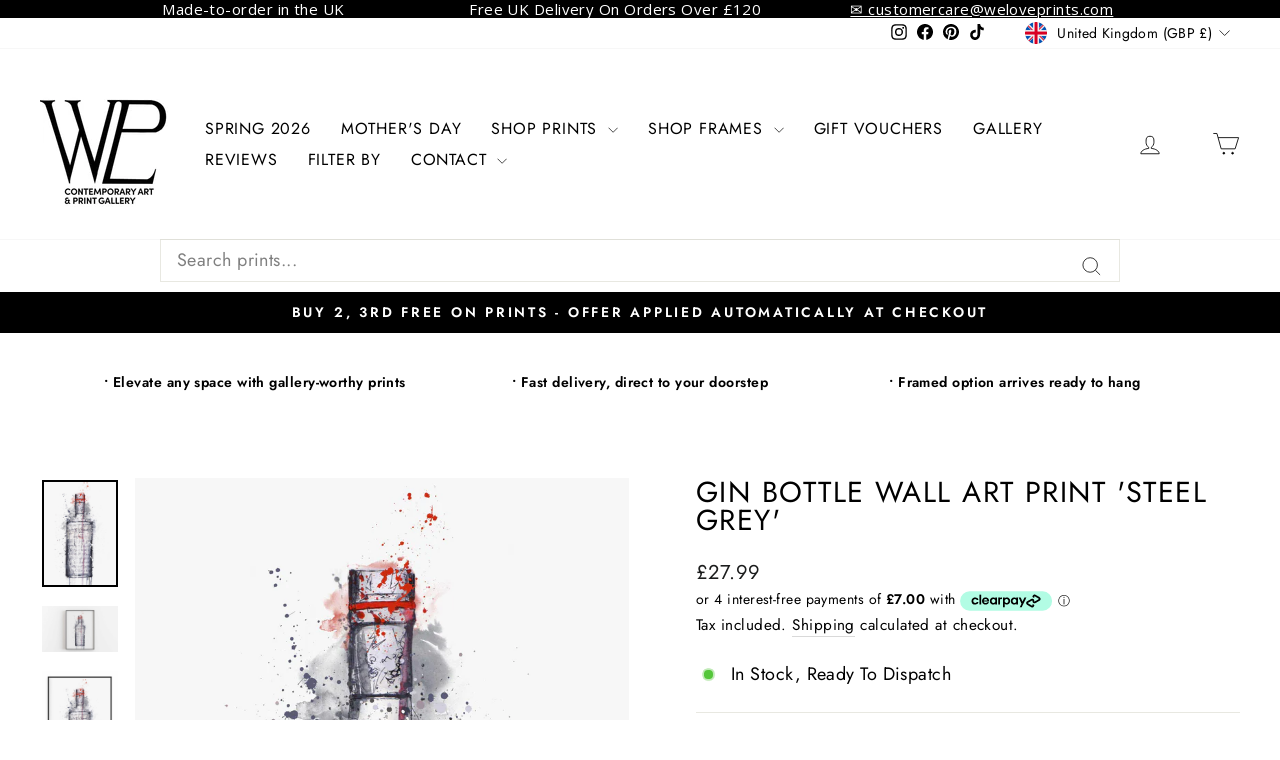

--- FILE ---
content_type: text/html; charset=utf-8
request_url: https://www.weloveprints.com/products/gin-bottle-wall-art-print-steel-grey
body_size: 57970
content:
<!doctype html>
<html class="no-js" lang="en" dir="ltr">
<head>
  <meta charset="utf-8">
  <meta http-equiv="X-UA-Compatible" content="IE=edge,chrome=1">
  <meta name="viewport" content="width=device-width,initial-scale=1">
  <meta name="theme-color" content="#111111">
  <link rel="canonical" href="https://www.weloveprints.com/products/gin-bottle-wall-art-print-steel-grey">
  <link rel="preconnect" href="https://cdn.shopify.com" crossorigin>
  <link rel="preconnect" href="https://fonts.shopifycdn.com" crossorigin>
  <link rel="dns-prefetch" href="https://productreviews.shopifycdn.com">
  <link rel="dns-prefetch" href="https://ajax.googleapis.com">
  <link rel="dns-prefetch" href="https://maps.googleapis.com">
  <link rel="dns-prefetch" href="https://maps.gstatic.com"><link rel="shortcut icon" href="//www.weloveprints.com/cdn/shop/files/WLP-Logo-Nov-2023_32x32.png?v=1702143724" type="image/png" /><title>Gin Bottle Wall Art Print &#39;Steel Grey&#39;
&ndash; WE LOVE PRINTS
</title>
<meta name="description" content="Gin Bottle Wall Art Print About this Stylish Wall Art Print This gin bottle artwork is part of our contemporary drinks bottle drip art collection - one of our most popular artwork and trending art series. Inspired by one of the world&#39;s best known alcohol brands, this stylish abstract wall art print makes a stylish addi"><meta property="og:site_name" content="WE LOVE PRINTS">
  <meta property="og:url" content="https://www.weloveprints.com/products/gin-bottle-wall-art-print-steel-grey">
  <meta property="og:title" content="Gin Bottle Wall Art Print &#39;Steel Grey&#39;">
  <meta property="og:type" content="product">
  <meta property="og:description" content="Gin Bottle Wall Art Print About this Stylish Wall Art Print This gin bottle artwork is part of our contemporary drinks bottle drip art collection - one of our most popular artwork and trending art series. Inspired by one of the world&#39;s best known alcohol brands, this stylish abstract wall art print makes a stylish addi"><meta property="og:image" content="http://www.weloveprints.com/cdn/shop/products/0014A_-_1_Unframed.jpg?v=1569334112">
    <meta property="og:image:secure_url" content="https://www.weloveprints.com/cdn/shop/products/0014A_-_1_Unframed.jpg?v=1569334112">
    <meta property="og:image:width" content="2000">
    <meta property="og:image:height" content="2811"><meta name="twitter:site" content="@">
  <meta name="twitter:card" content="summary_large_image">
  <meta name="twitter:title" content="Gin Bottle Wall Art Print 'Steel Grey'">
  <meta name="twitter:description" content="Gin Bottle Wall Art Print About this Stylish Wall Art Print This gin bottle artwork is part of our contemporary drinks bottle drip art collection - one of our most popular artwork and trending art series. Inspired by one of the world&#39;s best known alcohol brands, this stylish abstract wall art print makes a stylish addi">
<style data-shopify>@font-face {
  font-family: Jost;
  font-weight: 400;
  font-style: normal;
  font-display: swap;
  src: url("//www.weloveprints.com/cdn/fonts/jost/jost_n4.d47a1b6347ce4a4c9f437608011273009d91f2b7.woff2") format("woff2"),
       url("//www.weloveprints.com/cdn/fonts/jost/jost_n4.791c46290e672b3f85c3d1c651ef2efa3819eadd.woff") format("woff");
}

  @font-face {
  font-family: Jost;
  font-weight: 400;
  font-style: normal;
  font-display: swap;
  src: url("//www.weloveprints.com/cdn/fonts/jost/jost_n4.d47a1b6347ce4a4c9f437608011273009d91f2b7.woff2") format("woff2"),
       url("//www.weloveprints.com/cdn/fonts/jost/jost_n4.791c46290e672b3f85c3d1c651ef2efa3819eadd.woff") format("woff");
}


  @font-face {
  font-family: Jost;
  font-weight: 600;
  font-style: normal;
  font-display: swap;
  src: url("//www.weloveprints.com/cdn/fonts/jost/jost_n6.ec1178db7a7515114a2d84e3dd680832b7af8b99.woff2") format("woff2"),
       url("//www.weloveprints.com/cdn/fonts/jost/jost_n6.b1178bb6bdd3979fef38e103a3816f6980aeaff9.woff") format("woff");
}

  @font-face {
  font-family: Jost;
  font-weight: 400;
  font-style: italic;
  font-display: swap;
  src: url("//www.weloveprints.com/cdn/fonts/jost/jost_i4.b690098389649750ada222b9763d55796c5283a5.woff2") format("woff2"),
       url("//www.weloveprints.com/cdn/fonts/jost/jost_i4.fd766415a47e50b9e391ae7ec04e2ae25e7e28b0.woff") format("woff");
}

  @font-face {
  font-family: Jost;
  font-weight: 600;
  font-style: italic;
  font-display: swap;
  src: url("//www.weloveprints.com/cdn/fonts/jost/jost_i6.9af7e5f39e3a108c08f24047a4276332d9d7b85e.woff2") format("woff2"),
       url("//www.weloveprints.com/cdn/fonts/jost/jost_i6.2bf310262638f998ed206777ce0b9a3b98b6fe92.woff") format("woff");
}

</style><link href="//www.weloveprints.com/cdn/shop/t/56/assets/theme.css?v=52220249234903231771732829149" rel="stylesheet" type="text/css" media="all" />
<style data-shopify>:root {
    --typeHeaderPrimary: Jost;
    --typeHeaderFallback: sans-serif;
    --typeHeaderSize: 34px;
    --typeHeaderWeight: 400;
    --typeHeaderLineHeight: 1;
    --typeHeaderSpacing: 0.05em;

    --typeBasePrimary:Jost;
    --typeBaseFallback:sans-serif;
    --typeBaseSize: 18px;
    --typeBaseWeight: 400;
    --typeBaseSpacing: 0.025em;
    --typeBaseLineHeight: 1.4;
    --typeBaselineHeightMinus01: 1.3;

    --typeCollectionTitle: 20px;

    --iconWeight: 2px;
    --iconLinecaps: miter;

    
        --buttonRadius: 3px;
    

    --colorGridOverlayOpacity: 0.1;
    }

    .placeholder-content {
    background-image: linear-gradient(100deg, #ffffff 40%, #f7f7f7 63%, #ffffff 79%);
    }</style><script>
    document.documentElement.className = document.documentElement.className.replace('no-js', 'js');

    window.theme = window.theme || {};
    theme.routes = {
      home: "/",
      cart: "/cart.js",
      cartPage: "/cart",
      cartAdd: "/cart/add.js",
      cartChange: "/cart/change.js",
      search: "/search",
      predictiveSearch: "/search/suggest"
    };
    theme.strings = {
      soldOut: "Sold Out",
      unavailable: "Unavailable",
      inStockLabel: "Almost Out of Stock",
      oneStockLabel: "Low stock - [count] item left",
      otherStockLabel: "Low stock - [count] items left",
      willNotShipUntil: "Ready to ship [date]",
      willBeInStockAfter: "Back in stock [date]",
      waitingForStock: "In Stock, Ready To Dispatch",
      savePrice: "Save [saved_amount]",
      cartEmpty: "Your bag is currently empty.",
      cartTermsConfirmation: "You must agree with the terms and conditions of sales to check out",
      searchCollections: "Collections:",
      searchPages: "Pages:",
      searchArticles: "Articles:",
      productFrom: "from ",
      maxQuantity: "You can only have [quantity] of [title] in your cart."
    };
    theme.settings = {
      cartType: "drawer",
      isCustomerTemplate: false,
      moneyFormat: "\u003cspan class=money\u003e£{{amount}}\u003c\/span\u003e",
      saveType: "dollar",
      productImageSize: "natural",
      productImageCover: false,
      predictiveSearch: true,
      predictiveSearchType: "product",
      predictiveSearchVendor: false,
      predictiveSearchPrice: true,
      quickView: false,
      themeName: 'Impulse',
      themeVersion: "7.4.0"
    };
  </script>

  <script>window.performance && window.performance.mark && window.performance.mark('shopify.content_for_header.start');</script><meta name="google-site-verification" content="_pife5Hwku-iQ2IGCO26kc7TdKGEHsif1q-yjcNeuX0">
<meta name="google-site-verification" content="TZJkI08rH_8GWMgKh8HJf2MxRPQnFrfpEO22HIrTjfc">
<meta name="google-site-verification" content="GvWlN0PaUGCvEGSyfvD8zAmL1DH83MLpuCz8AaNLUkA">
<meta name="facebook-domain-verification" content="jgx56zsi9babq5kafjptq8v94p8u5b">
<meta id="shopify-digital-wallet" name="shopify-digital-wallet" content="/1856700527/digital_wallets/dialog">
<meta name="shopify-checkout-api-token" content="3e88f4a75a51d9f6ddc90b638fa7f850">
<link rel="alternate" hreflang="x-default" href="https://www.weloveprints.com/products/gin-bottle-wall-art-print-steel-grey">
<link rel="alternate" hreflang="en" href="https://www.weloveprints.com/products/gin-bottle-wall-art-print-steel-grey">
<link rel="alternate" hreflang="en-AX" href="https://www.weloveprints.com/en-eu/products/gin-bottle-wall-art-print-steel-grey">
<link rel="alternate" hreflang="sv-AX" href="https://www.weloveprints.com/sv-eu/products/gin-bottle-wall-art-print-steel-grey">
<link rel="alternate" hreflang="es-AX" href="https://www.weloveprints.com/es-eu/products/gin-bottle-wall-art-print-steel-grey">
<link rel="alternate" hreflang="it-AX" href="https://www.weloveprints.com/it-eu/products/gin-bottle-wall-art-print-steel-grey">
<link rel="alternate" hreflang="de-AX" href="https://www.weloveprints.com/de-eu/products/gin-bottle-wall-art-print-steel-grey">
<link rel="alternate" hreflang="nl-AX" href="https://www.weloveprints.com/nl-eu/products/gin-bottle-wall-art-print-steel-grey">
<link rel="alternate" hreflang="en-AL" href="https://www.weloveprints.com/en-eu/products/gin-bottle-wall-art-print-steel-grey">
<link rel="alternate" hreflang="sv-AL" href="https://www.weloveprints.com/sv-eu/products/gin-bottle-wall-art-print-steel-grey">
<link rel="alternate" hreflang="es-AL" href="https://www.weloveprints.com/es-eu/products/gin-bottle-wall-art-print-steel-grey">
<link rel="alternate" hreflang="it-AL" href="https://www.weloveprints.com/it-eu/products/gin-bottle-wall-art-print-steel-grey">
<link rel="alternate" hreflang="de-AL" href="https://www.weloveprints.com/de-eu/products/gin-bottle-wall-art-print-steel-grey">
<link rel="alternate" hreflang="nl-AL" href="https://www.weloveprints.com/nl-eu/products/gin-bottle-wall-art-print-steel-grey">
<link rel="alternate" hreflang="en-AD" href="https://www.weloveprints.com/en-eu/products/gin-bottle-wall-art-print-steel-grey">
<link rel="alternate" hreflang="sv-AD" href="https://www.weloveprints.com/sv-eu/products/gin-bottle-wall-art-print-steel-grey">
<link rel="alternate" hreflang="es-AD" href="https://www.weloveprints.com/es-eu/products/gin-bottle-wall-art-print-steel-grey">
<link rel="alternate" hreflang="it-AD" href="https://www.weloveprints.com/it-eu/products/gin-bottle-wall-art-print-steel-grey">
<link rel="alternate" hreflang="de-AD" href="https://www.weloveprints.com/de-eu/products/gin-bottle-wall-art-print-steel-grey">
<link rel="alternate" hreflang="nl-AD" href="https://www.weloveprints.com/nl-eu/products/gin-bottle-wall-art-print-steel-grey">
<link rel="alternate" hreflang="en-AM" href="https://www.weloveprints.com/en-eu/products/gin-bottle-wall-art-print-steel-grey">
<link rel="alternate" hreflang="sv-AM" href="https://www.weloveprints.com/sv-eu/products/gin-bottle-wall-art-print-steel-grey">
<link rel="alternate" hreflang="es-AM" href="https://www.weloveprints.com/es-eu/products/gin-bottle-wall-art-print-steel-grey">
<link rel="alternate" hreflang="it-AM" href="https://www.weloveprints.com/it-eu/products/gin-bottle-wall-art-print-steel-grey">
<link rel="alternate" hreflang="de-AM" href="https://www.weloveprints.com/de-eu/products/gin-bottle-wall-art-print-steel-grey">
<link rel="alternate" hreflang="nl-AM" href="https://www.weloveprints.com/nl-eu/products/gin-bottle-wall-art-print-steel-grey">
<link rel="alternate" hreflang="en-AT" href="https://www.weloveprints.com/en-eu/products/gin-bottle-wall-art-print-steel-grey">
<link rel="alternate" hreflang="sv-AT" href="https://www.weloveprints.com/sv-eu/products/gin-bottle-wall-art-print-steel-grey">
<link rel="alternate" hreflang="es-AT" href="https://www.weloveprints.com/es-eu/products/gin-bottle-wall-art-print-steel-grey">
<link rel="alternate" hreflang="it-AT" href="https://www.weloveprints.com/it-eu/products/gin-bottle-wall-art-print-steel-grey">
<link rel="alternate" hreflang="de-AT" href="https://www.weloveprints.com/de-eu/products/gin-bottle-wall-art-print-steel-grey">
<link rel="alternate" hreflang="nl-AT" href="https://www.weloveprints.com/nl-eu/products/gin-bottle-wall-art-print-steel-grey">
<link rel="alternate" hreflang="en-BY" href="https://www.weloveprints.com/en-eu/products/gin-bottle-wall-art-print-steel-grey">
<link rel="alternate" hreflang="sv-BY" href="https://www.weloveprints.com/sv-eu/products/gin-bottle-wall-art-print-steel-grey">
<link rel="alternate" hreflang="es-BY" href="https://www.weloveprints.com/es-eu/products/gin-bottle-wall-art-print-steel-grey">
<link rel="alternate" hreflang="it-BY" href="https://www.weloveprints.com/it-eu/products/gin-bottle-wall-art-print-steel-grey">
<link rel="alternate" hreflang="de-BY" href="https://www.weloveprints.com/de-eu/products/gin-bottle-wall-art-print-steel-grey">
<link rel="alternate" hreflang="nl-BY" href="https://www.weloveprints.com/nl-eu/products/gin-bottle-wall-art-print-steel-grey">
<link rel="alternate" hreflang="en-BE" href="https://www.weloveprints.com/en-eu/products/gin-bottle-wall-art-print-steel-grey">
<link rel="alternate" hreflang="sv-BE" href="https://www.weloveprints.com/sv-eu/products/gin-bottle-wall-art-print-steel-grey">
<link rel="alternate" hreflang="es-BE" href="https://www.weloveprints.com/es-eu/products/gin-bottle-wall-art-print-steel-grey">
<link rel="alternate" hreflang="it-BE" href="https://www.weloveprints.com/it-eu/products/gin-bottle-wall-art-print-steel-grey">
<link rel="alternate" hreflang="de-BE" href="https://www.weloveprints.com/de-eu/products/gin-bottle-wall-art-print-steel-grey">
<link rel="alternate" hreflang="nl-BE" href="https://www.weloveprints.com/nl-eu/products/gin-bottle-wall-art-print-steel-grey">
<link rel="alternate" hreflang="en-BA" href="https://www.weloveprints.com/en-eu/products/gin-bottle-wall-art-print-steel-grey">
<link rel="alternate" hreflang="sv-BA" href="https://www.weloveprints.com/sv-eu/products/gin-bottle-wall-art-print-steel-grey">
<link rel="alternate" hreflang="es-BA" href="https://www.weloveprints.com/es-eu/products/gin-bottle-wall-art-print-steel-grey">
<link rel="alternate" hreflang="it-BA" href="https://www.weloveprints.com/it-eu/products/gin-bottle-wall-art-print-steel-grey">
<link rel="alternate" hreflang="de-BA" href="https://www.weloveprints.com/de-eu/products/gin-bottle-wall-art-print-steel-grey">
<link rel="alternate" hreflang="nl-BA" href="https://www.weloveprints.com/nl-eu/products/gin-bottle-wall-art-print-steel-grey">
<link rel="alternate" hreflang="en-BG" href="https://www.weloveprints.com/en-eu/products/gin-bottle-wall-art-print-steel-grey">
<link rel="alternate" hreflang="sv-BG" href="https://www.weloveprints.com/sv-eu/products/gin-bottle-wall-art-print-steel-grey">
<link rel="alternate" hreflang="es-BG" href="https://www.weloveprints.com/es-eu/products/gin-bottle-wall-art-print-steel-grey">
<link rel="alternate" hreflang="it-BG" href="https://www.weloveprints.com/it-eu/products/gin-bottle-wall-art-print-steel-grey">
<link rel="alternate" hreflang="de-BG" href="https://www.weloveprints.com/de-eu/products/gin-bottle-wall-art-print-steel-grey">
<link rel="alternate" hreflang="nl-BG" href="https://www.weloveprints.com/nl-eu/products/gin-bottle-wall-art-print-steel-grey">
<link rel="alternate" hreflang="en-HR" href="https://www.weloveprints.com/en-eu/products/gin-bottle-wall-art-print-steel-grey">
<link rel="alternate" hreflang="sv-HR" href="https://www.weloveprints.com/sv-eu/products/gin-bottle-wall-art-print-steel-grey">
<link rel="alternate" hreflang="es-HR" href="https://www.weloveprints.com/es-eu/products/gin-bottle-wall-art-print-steel-grey">
<link rel="alternate" hreflang="it-HR" href="https://www.weloveprints.com/it-eu/products/gin-bottle-wall-art-print-steel-grey">
<link rel="alternate" hreflang="de-HR" href="https://www.weloveprints.com/de-eu/products/gin-bottle-wall-art-print-steel-grey">
<link rel="alternate" hreflang="nl-HR" href="https://www.weloveprints.com/nl-eu/products/gin-bottle-wall-art-print-steel-grey">
<link rel="alternate" hreflang="en-CY" href="https://www.weloveprints.com/en-eu/products/gin-bottle-wall-art-print-steel-grey">
<link rel="alternate" hreflang="sv-CY" href="https://www.weloveprints.com/sv-eu/products/gin-bottle-wall-art-print-steel-grey">
<link rel="alternate" hreflang="es-CY" href="https://www.weloveprints.com/es-eu/products/gin-bottle-wall-art-print-steel-grey">
<link rel="alternate" hreflang="it-CY" href="https://www.weloveprints.com/it-eu/products/gin-bottle-wall-art-print-steel-grey">
<link rel="alternate" hreflang="de-CY" href="https://www.weloveprints.com/de-eu/products/gin-bottle-wall-art-print-steel-grey">
<link rel="alternate" hreflang="nl-CY" href="https://www.weloveprints.com/nl-eu/products/gin-bottle-wall-art-print-steel-grey">
<link rel="alternate" hreflang="en-CZ" href="https://www.weloveprints.com/en-eu/products/gin-bottle-wall-art-print-steel-grey">
<link rel="alternate" hreflang="sv-CZ" href="https://www.weloveprints.com/sv-eu/products/gin-bottle-wall-art-print-steel-grey">
<link rel="alternate" hreflang="es-CZ" href="https://www.weloveprints.com/es-eu/products/gin-bottle-wall-art-print-steel-grey">
<link rel="alternate" hreflang="it-CZ" href="https://www.weloveprints.com/it-eu/products/gin-bottle-wall-art-print-steel-grey">
<link rel="alternate" hreflang="de-CZ" href="https://www.weloveprints.com/de-eu/products/gin-bottle-wall-art-print-steel-grey">
<link rel="alternate" hreflang="nl-CZ" href="https://www.weloveprints.com/nl-eu/products/gin-bottle-wall-art-print-steel-grey">
<link rel="alternate" hreflang="en-DK" href="https://www.weloveprints.com/en-eu/products/gin-bottle-wall-art-print-steel-grey">
<link rel="alternate" hreflang="sv-DK" href="https://www.weloveprints.com/sv-eu/products/gin-bottle-wall-art-print-steel-grey">
<link rel="alternate" hreflang="es-DK" href="https://www.weloveprints.com/es-eu/products/gin-bottle-wall-art-print-steel-grey">
<link rel="alternate" hreflang="it-DK" href="https://www.weloveprints.com/it-eu/products/gin-bottle-wall-art-print-steel-grey">
<link rel="alternate" hreflang="de-DK" href="https://www.weloveprints.com/de-eu/products/gin-bottle-wall-art-print-steel-grey">
<link rel="alternate" hreflang="nl-DK" href="https://www.weloveprints.com/nl-eu/products/gin-bottle-wall-art-print-steel-grey">
<link rel="alternate" hreflang="en-EE" href="https://www.weloveprints.com/en-eu/products/gin-bottle-wall-art-print-steel-grey">
<link rel="alternate" hreflang="sv-EE" href="https://www.weloveprints.com/sv-eu/products/gin-bottle-wall-art-print-steel-grey">
<link rel="alternate" hreflang="es-EE" href="https://www.weloveprints.com/es-eu/products/gin-bottle-wall-art-print-steel-grey">
<link rel="alternate" hreflang="it-EE" href="https://www.weloveprints.com/it-eu/products/gin-bottle-wall-art-print-steel-grey">
<link rel="alternate" hreflang="de-EE" href="https://www.weloveprints.com/de-eu/products/gin-bottle-wall-art-print-steel-grey">
<link rel="alternate" hreflang="nl-EE" href="https://www.weloveprints.com/nl-eu/products/gin-bottle-wall-art-print-steel-grey">
<link rel="alternate" hreflang="en-FO" href="https://www.weloveprints.com/en-eu/products/gin-bottle-wall-art-print-steel-grey">
<link rel="alternate" hreflang="sv-FO" href="https://www.weloveprints.com/sv-eu/products/gin-bottle-wall-art-print-steel-grey">
<link rel="alternate" hreflang="es-FO" href="https://www.weloveprints.com/es-eu/products/gin-bottle-wall-art-print-steel-grey">
<link rel="alternate" hreflang="it-FO" href="https://www.weloveprints.com/it-eu/products/gin-bottle-wall-art-print-steel-grey">
<link rel="alternate" hreflang="de-FO" href="https://www.weloveprints.com/de-eu/products/gin-bottle-wall-art-print-steel-grey">
<link rel="alternate" hreflang="nl-FO" href="https://www.weloveprints.com/nl-eu/products/gin-bottle-wall-art-print-steel-grey">
<link rel="alternate" hreflang="en-FI" href="https://www.weloveprints.com/en-eu/products/gin-bottle-wall-art-print-steel-grey">
<link rel="alternate" hreflang="sv-FI" href="https://www.weloveprints.com/sv-eu/products/gin-bottle-wall-art-print-steel-grey">
<link rel="alternate" hreflang="es-FI" href="https://www.weloveprints.com/es-eu/products/gin-bottle-wall-art-print-steel-grey">
<link rel="alternate" hreflang="it-FI" href="https://www.weloveprints.com/it-eu/products/gin-bottle-wall-art-print-steel-grey">
<link rel="alternate" hreflang="de-FI" href="https://www.weloveprints.com/de-eu/products/gin-bottle-wall-art-print-steel-grey">
<link rel="alternate" hreflang="nl-FI" href="https://www.weloveprints.com/nl-eu/products/gin-bottle-wall-art-print-steel-grey">
<link rel="alternate" hreflang="en-FR" href="https://www.weloveprints.com/en-eu/products/gin-bottle-wall-art-print-steel-grey">
<link rel="alternate" hreflang="sv-FR" href="https://www.weloveprints.com/sv-eu/products/gin-bottle-wall-art-print-steel-grey">
<link rel="alternate" hreflang="es-FR" href="https://www.weloveprints.com/es-eu/products/gin-bottle-wall-art-print-steel-grey">
<link rel="alternate" hreflang="it-FR" href="https://www.weloveprints.com/it-eu/products/gin-bottle-wall-art-print-steel-grey">
<link rel="alternate" hreflang="de-FR" href="https://www.weloveprints.com/de-eu/products/gin-bottle-wall-art-print-steel-grey">
<link rel="alternate" hreflang="nl-FR" href="https://www.weloveprints.com/nl-eu/products/gin-bottle-wall-art-print-steel-grey">
<link rel="alternate" hreflang="en-GE" href="https://www.weloveprints.com/en-eu/products/gin-bottle-wall-art-print-steel-grey">
<link rel="alternate" hreflang="sv-GE" href="https://www.weloveprints.com/sv-eu/products/gin-bottle-wall-art-print-steel-grey">
<link rel="alternate" hreflang="es-GE" href="https://www.weloveprints.com/es-eu/products/gin-bottle-wall-art-print-steel-grey">
<link rel="alternate" hreflang="it-GE" href="https://www.weloveprints.com/it-eu/products/gin-bottle-wall-art-print-steel-grey">
<link rel="alternate" hreflang="de-GE" href="https://www.weloveprints.com/de-eu/products/gin-bottle-wall-art-print-steel-grey">
<link rel="alternate" hreflang="nl-GE" href="https://www.weloveprints.com/nl-eu/products/gin-bottle-wall-art-print-steel-grey">
<link rel="alternate" hreflang="en-DE" href="https://www.weloveprints.com/en-eu/products/gin-bottle-wall-art-print-steel-grey">
<link rel="alternate" hreflang="sv-DE" href="https://www.weloveprints.com/sv-eu/products/gin-bottle-wall-art-print-steel-grey">
<link rel="alternate" hreflang="es-DE" href="https://www.weloveprints.com/es-eu/products/gin-bottle-wall-art-print-steel-grey">
<link rel="alternate" hreflang="it-DE" href="https://www.weloveprints.com/it-eu/products/gin-bottle-wall-art-print-steel-grey">
<link rel="alternate" hreflang="de-DE" href="https://www.weloveprints.com/de-eu/products/gin-bottle-wall-art-print-steel-grey">
<link rel="alternate" hreflang="nl-DE" href="https://www.weloveprints.com/nl-eu/products/gin-bottle-wall-art-print-steel-grey">
<link rel="alternate" hreflang="en-GI" href="https://www.weloveprints.com/en-eu/products/gin-bottle-wall-art-print-steel-grey">
<link rel="alternate" hreflang="sv-GI" href="https://www.weloveprints.com/sv-eu/products/gin-bottle-wall-art-print-steel-grey">
<link rel="alternate" hreflang="es-GI" href="https://www.weloveprints.com/es-eu/products/gin-bottle-wall-art-print-steel-grey">
<link rel="alternate" hreflang="it-GI" href="https://www.weloveprints.com/it-eu/products/gin-bottle-wall-art-print-steel-grey">
<link rel="alternate" hreflang="de-GI" href="https://www.weloveprints.com/de-eu/products/gin-bottle-wall-art-print-steel-grey">
<link rel="alternate" hreflang="nl-GI" href="https://www.weloveprints.com/nl-eu/products/gin-bottle-wall-art-print-steel-grey">
<link rel="alternate" hreflang="en-GR" href="https://www.weloveprints.com/en-eu/products/gin-bottle-wall-art-print-steel-grey">
<link rel="alternate" hreflang="sv-GR" href="https://www.weloveprints.com/sv-eu/products/gin-bottle-wall-art-print-steel-grey">
<link rel="alternate" hreflang="es-GR" href="https://www.weloveprints.com/es-eu/products/gin-bottle-wall-art-print-steel-grey">
<link rel="alternate" hreflang="it-GR" href="https://www.weloveprints.com/it-eu/products/gin-bottle-wall-art-print-steel-grey">
<link rel="alternate" hreflang="de-GR" href="https://www.weloveprints.com/de-eu/products/gin-bottle-wall-art-print-steel-grey">
<link rel="alternate" hreflang="nl-GR" href="https://www.weloveprints.com/nl-eu/products/gin-bottle-wall-art-print-steel-grey">
<link rel="alternate" hreflang="en-GL" href="https://www.weloveprints.com/en-eu/products/gin-bottle-wall-art-print-steel-grey">
<link rel="alternate" hreflang="sv-GL" href="https://www.weloveprints.com/sv-eu/products/gin-bottle-wall-art-print-steel-grey">
<link rel="alternate" hreflang="es-GL" href="https://www.weloveprints.com/es-eu/products/gin-bottle-wall-art-print-steel-grey">
<link rel="alternate" hreflang="it-GL" href="https://www.weloveprints.com/it-eu/products/gin-bottle-wall-art-print-steel-grey">
<link rel="alternate" hreflang="de-GL" href="https://www.weloveprints.com/de-eu/products/gin-bottle-wall-art-print-steel-grey">
<link rel="alternate" hreflang="nl-GL" href="https://www.weloveprints.com/nl-eu/products/gin-bottle-wall-art-print-steel-grey">
<link rel="alternate" hreflang="en-GP" href="https://www.weloveprints.com/en-eu/products/gin-bottle-wall-art-print-steel-grey">
<link rel="alternate" hreflang="sv-GP" href="https://www.weloveprints.com/sv-eu/products/gin-bottle-wall-art-print-steel-grey">
<link rel="alternate" hreflang="es-GP" href="https://www.weloveprints.com/es-eu/products/gin-bottle-wall-art-print-steel-grey">
<link rel="alternate" hreflang="it-GP" href="https://www.weloveprints.com/it-eu/products/gin-bottle-wall-art-print-steel-grey">
<link rel="alternate" hreflang="de-GP" href="https://www.weloveprints.com/de-eu/products/gin-bottle-wall-art-print-steel-grey">
<link rel="alternate" hreflang="nl-GP" href="https://www.weloveprints.com/nl-eu/products/gin-bottle-wall-art-print-steel-grey">
<link rel="alternate" hreflang="en-GG" href="https://www.weloveprints.com/en-eu/products/gin-bottle-wall-art-print-steel-grey">
<link rel="alternate" hreflang="sv-GG" href="https://www.weloveprints.com/sv-eu/products/gin-bottle-wall-art-print-steel-grey">
<link rel="alternate" hreflang="es-GG" href="https://www.weloveprints.com/es-eu/products/gin-bottle-wall-art-print-steel-grey">
<link rel="alternate" hreflang="it-GG" href="https://www.weloveprints.com/it-eu/products/gin-bottle-wall-art-print-steel-grey">
<link rel="alternate" hreflang="de-GG" href="https://www.weloveprints.com/de-eu/products/gin-bottle-wall-art-print-steel-grey">
<link rel="alternate" hreflang="nl-GG" href="https://www.weloveprints.com/nl-eu/products/gin-bottle-wall-art-print-steel-grey">
<link rel="alternate" hreflang="en-HU" href="https://www.weloveprints.com/en-eu/products/gin-bottle-wall-art-print-steel-grey">
<link rel="alternate" hreflang="sv-HU" href="https://www.weloveprints.com/sv-eu/products/gin-bottle-wall-art-print-steel-grey">
<link rel="alternate" hreflang="es-HU" href="https://www.weloveprints.com/es-eu/products/gin-bottle-wall-art-print-steel-grey">
<link rel="alternate" hreflang="it-HU" href="https://www.weloveprints.com/it-eu/products/gin-bottle-wall-art-print-steel-grey">
<link rel="alternate" hreflang="de-HU" href="https://www.weloveprints.com/de-eu/products/gin-bottle-wall-art-print-steel-grey">
<link rel="alternate" hreflang="nl-HU" href="https://www.weloveprints.com/nl-eu/products/gin-bottle-wall-art-print-steel-grey">
<link rel="alternate" hreflang="en-IS" href="https://www.weloveprints.com/en-eu/products/gin-bottle-wall-art-print-steel-grey">
<link rel="alternate" hreflang="sv-IS" href="https://www.weloveprints.com/sv-eu/products/gin-bottle-wall-art-print-steel-grey">
<link rel="alternate" hreflang="es-IS" href="https://www.weloveprints.com/es-eu/products/gin-bottle-wall-art-print-steel-grey">
<link rel="alternate" hreflang="it-IS" href="https://www.weloveprints.com/it-eu/products/gin-bottle-wall-art-print-steel-grey">
<link rel="alternate" hreflang="de-IS" href="https://www.weloveprints.com/de-eu/products/gin-bottle-wall-art-print-steel-grey">
<link rel="alternate" hreflang="nl-IS" href="https://www.weloveprints.com/nl-eu/products/gin-bottle-wall-art-print-steel-grey">
<link rel="alternate" hreflang="en-IE" href="https://www.weloveprints.com/en-eu/products/gin-bottle-wall-art-print-steel-grey">
<link rel="alternate" hreflang="sv-IE" href="https://www.weloveprints.com/sv-eu/products/gin-bottle-wall-art-print-steel-grey">
<link rel="alternate" hreflang="es-IE" href="https://www.weloveprints.com/es-eu/products/gin-bottle-wall-art-print-steel-grey">
<link rel="alternate" hreflang="it-IE" href="https://www.weloveprints.com/it-eu/products/gin-bottle-wall-art-print-steel-grey">
<link rel="alternate" hreflang="de-IE" href="https://www.weloveprints.com/de-eu/products/gin-bottle-wall-art-print-steel-grey">
<link rel="alternate" hreflang="nl-IE" href="https://www.weloveprints.com/nl-eu/products/gin-bottle-wall-art-print-steel-grey">
<link rel="alternate" hreflang="en-IM" href="https://www.weloveprints.com/en-eu/products/gin-bottle-wall-art-print-steel-grey">
<link rel="alternate" hreflang="sv-IM" href="https://www.weloveprints.com/sv-eu/products/gin-bottle-wall-art-print-steel-grey">
<link rel="alternate" hreflang="es-IM" href="https://www.weloveprints.com/es-eu/products/gin-bottle-wall-art-print-steel-grey">
<link rel="alternate" hreflang="it-IM" href="https://www.weloveprints.com/it-eu/products/gin-bottle-wall-art-print-steel-grey">
<link rel="alternate" hreflang="de-IM" href="https://www.weloveprints.com/de-eu/products/gin-bottle-wall-art-print-steel-grey">
<link rel="alternate" hreflang="nl-IM" href="https://www.weloveprints.com/nl-eu/products/gin-bottle-wall-art-print-steel-grey">
<link rel="alternate" hreflang="en-IT" href="https://www.weloveprints.com/en-eu/products/gin-bottle-wall-art-print-steel-grey">
<link rel="alternate" hreflang="sv-IT" href="https://www.weloveprints.com/sv-eu/products/gin-bottle-wall-art-print-steel-grey">
<link rel="alternate" hreflang="es-IT" href="https://www.weloveprints.com/es-eu/products/gin-bottle-wall-art-print-steel-grey">
<link rel="alternate" hreflang="it-IT" href="https://www.weloveprints.com/it-eu/products/gin-bottle-wall-art-print-steel-grey">
<link rel="alternate" hreflang="de-IT" href="https://www.weloveprints.com/de-eu/products/gin-bottle-wall-art-print-steel-grey">
<link rel="alternate" hreflang="nl-IT" href="https://www.weloveprints.com/nl-eu/products/gin-bottle-wall-art-print-steel-grey">
<link rel="alternate" hreflang="en-JE" href="https://www.weloveprints.com/en-eu/products/gin-bottle-wall-art-print-steel-grey">
<link rel="alternate" hreflang="sv-JE" href="https://www.weloveprints.com/sv-eu/products/gin-bottle-wall-art-print-steel-grey">
<link rel="alternate" hreflang="es-JE" href="https://www.weloveprints.com/es-eu/products/gin-bottle-wall-art-print-steel-grey">
<link rel="alternate" hreflang="it-JE" href="https://www.weloveprints.com/it-eu/products/gin-bottle-wall-art-print-steel-grey">
<link rel="alternate" hreflang="de-JE" href="https://www.weloveprints.com/de-eu/products/gin-bottle-wall-art-print-steel-grey">
<link rel="alternate" hreflang="nl-JE" href="https://www.weloveprints.com/nl-eu/products/gin-bottle-wall-art-print-steel-grey">
<link rel="alternate" hreflang="en-XK" href="https://www.weloveprints.com/en-eu/products/gin-bottle-wall-art-print-steel-grey">
<link rel="alternate" hreflang="sv-XK" href="https://www.weloveprints.com/sv-eu/products/gin-bottle-wall-art-print-steel-grey">
<link rel="alternate" hreflang="es-XK" href="https://www.weloveprints.com/es-eu/products/gin-bottle-wall-art-print-steel-grey">
<link rel="alternate" hreflang="it-XK" href="https://www.weloveprints.com/it-eu/products/gin-bottle-wall-art-print-steel-grey">
<link rel="alternate" hreflang="de-XK" href="https://www.weloveprints.com/de-eu/products/gin-bottle-wall-art-print-steel-grey">
<link rel="alternate" hreflang="nl-XK" href="https://www.weloveprints.com/nl-eu/products/gin-bottle-wall-art-print-steel-grey">
<link rel="alternate" hreflang="en-LV" href="https://www.weloveprints.com/en-eu/products/gin-bottle-wall-art-print-steel-grey">
<link rel="alternate" hreflang="sv-LV" href="https://www.weloveprints.com/sv-eu/products/gin-bottle-wall-art-print-steel-grey">
<link rel="alternate" hreflang="es-LV" href="https://www.weloveprints.com/es-eu/products/gin-bottle-wall-art-print-steel-grey">
<link rel="alternate" hreflang="it-LV" href="https://www.weloveprints.com/it-eu/products/gin-bottle-wall-art-print-steel-grey">
<link rel="alternate" hreflang="de-LV" href="https://www.weloveprints.com/de-eu/products/gin-bottle-wall-art-print-steel-grey">
<link rel="alternate" hreflang="nl-LV" href="https://www.weloveprints.com/nl-eu/products/gin-bottle-wall-art-print-steel-grey">
<link rel="alternate" hreflang="en-LI" href="https://www.weloveprints.com/en-eu/products/gin-bottle-wall-art-print-steel-grey">
<link rel="alternate" hreflang="sv-LI" href="https://www.weloveprints.com/sv-eu/products/gin-bottle-wall-art-print-steel-grey">
<link rel="alternate" hreflang="es-LI" href="https://www.weloveprints.com/es-eu/products/gin-bottle-wall-art-print-steel-grey">
<link rel="alternate" hreflang="it-LI" href="https://www.weloveprints.com/it-eu/products/gin-bottle-wall-art-print-steel-grey">
<link rel="alternate" hreflang="de-LI" href="https://www.weloveprints.com/de-eu/products/gin-bottle-wall-art-print-steel-grey">
<link rel="alternate" hreflang="nl-LI" href="https://www.weloveprints.com/nl-eu/products/gin-bottle-wall-art-print-steel-grey">
<link rel="alternate" hreflang="en-LT" href="https://www.weloveprints.com/en-eu/products/gin-bottle-wall-art-print-steel-grey">
<link rel="alternate" hreflang="sv-LT" href="https://www.weloveprints.com/sv-eu/products/gin-bottle-wall-art-print-steel-grey">
<link rel="alternate" hreflang="es-LT" href="https://www.weloveprints.com/es-eu/products/gin-bottle-wall-art-print-steel-grey">
<link rel="alternate" hreflang="it-LT" href="https://www.weloveprints.com/it-eu/products/gin-bottle-wall-art-print-steel-grey">
<link rel="alternate" hreflang="de-LT" href="https://www.weloveprints.com/de-eu/products/gin-bottle-wall-art-print-steel-grey">
<link rel="alternate" hreflang="nl-LT" href="https://www.weloveprints.com/nl-eu/products/gin-bottle-wall-art-print-steel-grey">
<link rel="alternate" hreflang="en-LU" href="https://www.weloveprints.com/en-eu/products/gin-bottle-wall-art-print-steel-grey">
<link rel="alternate" hreflang="sv-LU" href="https://www.weloveprints.com/sv-eu/products/gin-bottle-wall-art-print-steel-grey">
<link rel="alternate" hreflang="es-LU" href="https://www.weloveprints.com/es-eu/products/gin-bottle-wall-art-print-steel-grey">
<link rel="alternate" hreflang="it-LU" href="https://www.weloveprints.com/it-eu/products/gin-bottle-wall-art-print-steel-grey">
<link rel="alternate" hreflang="de-LU" href="https://www.weloveprints.com/de-eu/products/gin-bottle-wall-art-print-steel-grey">
<link rel="alternate" hreflang="nl-LU" href="https://www.weloveprints.com/nl-eu/products/gin-bottle-wall-art-print-steel-grey">
<link rel="alternate" hreflang="en-MK" href="https://www.weloveprints.com/en-eu/products/gin-bottle-wall-art-print-steel-grey">
<link rel="alternate" hreflang="sv-MK" href="https://www.weloveprints.com/sv-eu/products/gin-bottle-wall-art-print-steel-grey">
<link rel="alternate" hreflang="es-MK" href="https://www.weloveprints.com/es-eu/products/gin-bottle-wall-art-print-steel-grey">
<link rel="alternate" hreflang="it-MK" href="https://www.weloveprints.com/it-eu/products/gin-bottle-wall-art-print-steel-grey">
<link rel="alternate" hreflang="de-MK" href="https://www.weloveprints.com/de-eu/products/gin-bottle-wall-art-print-steel-grey">
<link rel="alternate" hreflang="nl-MK" href="https://www.weloveprints.com/nl-eu/products/gin-bottle-wall-art-print-steel-grey">
<link rel="alternate" hreflang="en-MT" href="https://www.weloveprints.com/en-eu/products/gin-bottle-wall-art-print-steel-grey">
<link rel="alternate" hreflang="sv-MT" href="https://www.weloveprints.com/sv-eu/products/gin-bottle-wall-art-print-steel-grey">
<link rel="alternate" hreflang="es-MT" href="https://www.weloveprints.com/es-eu/products/gin-bottle-wall-art-print-steel-grey">
<link rel="alternate" hreflang="it-MT" href="https://www.weloveprints.com/it-eu/products/gin-bottle-wall-art-print-steel-grey">
<link rel="alternate" hreflang="de-MT" href="https://www.weloveprints.com/de-eu/products/gin-bottle-wall-art-print-steel-grey">
<link rel="alternate" hreflang="nl-MT" href="https://www.weloveprints.com/nl-eu/products/gin-bottle-wall-art-print-steel-grey">
<link rel="alternate" hreflang="en-YT" href="https://www.weloveprints.com/en-eu/products/gin-bottle-wall-art-print-steel-grey">
<link rel="alternate" hreflang="sv-YT" href="https://www.weloveprints.com/sv-eu/products/gin-bottle-wall-art-print-steel-grey">
<link rel="alternate" hreflang="es-YT" href="https://www.weloveprints.com/es-eu/products/gin-bottle-wall-art-print-steel-grey">
<link rel="alternate" hreflang="it-YT" href="https://www.weloveprints.com/it-eu/products/gin-bottle-wall-art-print-steel-grey">
<link rel="alternate" hreflang="de-YT" href="https://www.weloveprints.com/de-eu/products/gin-bottle-wall-art-print-steel-grey">
<link rel="alternate" hreflang="nl-YT" href="https://www.weloveprints.com/nl-eu/products/gin-bottle-wall-art-print-steel-grey">
<link rel="alternate" hreflang="en-MD" href="https://www.weloveprints.com/en-eu/products/gin-bottle-wall-art-print-steel-grey">
<link rel="alternate" hreflang="sv-MD" href="https://www.weloveprints.com/sv-eu/products/gin-bottle-wall-art-print-steel-grey">
<link rel="alternate" hreflang="es-MD" href="https://www.weloveprints.com/es-eu/products/gin-bottle-wall-art-print-steel-grey">
<link rel="alternate" hreflang="it-MD" href="https://www.weloveprints.com/it-eu/products/gin-bottle-wall-art-print-steel-grey">
<link rel="alternate" hreflang="de-MD" href="https://www.weloveprints.com/de-eu/products/gin-bottle-wall-art-print-steel-grey">
<link rel="alternate" hreflang="nl-MD" href="https://www.weloveprints.com/nl-eu/products/gin-bottle-wall-art-print-steel-grey">
<link rel="alternate" hreflang="en-MC" href="https://www.weloveprints.com/en-eu/products/gin-bottle-wall-art-print-steel-grey">
<link rel="alternate" hreflang="sv-MC" href="https://www.weloveprints.com/sv-eu/products/gin-bottle-wall-art-print-steel-grey">
<link rel="alternate" hreflang="es-MC" href="https://www.weloveprints.com/es-eu/products/gin-bottle-wall-art-print-steel-grey">
<link rel="alternate" hreflang="it-MC" href="https://www.weloveprints.com/it-eu/products/gin-bottle-wall-art-print-steel-grey">
<link rel="alternate" hreflang="de-MC" href="https://www.weloveprints.com/de-eu/products/gin-bottle-wall-art-print-steel-grey">
<link rel="alternate" hreflang="nl-MC" href="https://www.weloveprints.com/nl-eu/products/gin-bottle-wall-art-print-steel-grey">
<link rel="alternate" hreflang="en-ME" href="https://www.weloveprints.com/en-eu/products/gin-bottle-wall-art-print-steel-grey">
<link rel="alternate" hreflang="sv-ME" href="https://www.weloveprints.com/sv-eu/products/gin-bottle-wall-art-print-steel-grey">
<link rel="alternate" hreflang="es-ME" href="https://www.weloveprints.com/es-eu/products/gin-bottle-wall-art-print-steel-grey">
<link rel="alternate" hreflang="it-ME" href="https://www.weloveprints.com/it-eu/products/gin-bottle-wall-art-print-steel-grey">
<link rel="alternate" hreflang="de-ME" href="https://www.weloveprints.com/de-eu/products/gin-bottle-wall-art-print-steel-grey">
<link rel="alternate" hreflang="nl-ME" href="https://www.weloveprints.com/nl-eu/products/gin-bottle-wall-art-print-steel-grey">
<link rel="alternate" hreflang="en-NL" href="https://www.weloveprints.com/en-eu/products/gin-bottle-wall-art-print-steel-grey">
<link rel="alternate" hreflang="sv-NL" href="https://www.weloveprints.com/sv-eu/products/gin-bottle-wall-art-print-steel-grey">
<link rel="alternate" hreflang="es-NL" href="https://www.weloveprints.com/es-eu/products/gin-bottle-wall-art-print-steel-grey">
<link rel="alternate" hreflang="it-NL" href="https://www.weloveprints.com/it-eu/products/gin-bottle-wall-art-print-steel-grey">
<link rel="alternate" hreflang="de-NL" href="https://www.weloveprints.com/de-eu/products/gin-bottle-wall-art-print-steel-grey">
<link rel="alternate" hreflang="nl-NL" href="https://www.weloveprints.com/nl-eu/products/gin-bottle-wall-art-print-steel-grey">
<link rel="alternate" hreflang="en-NO" href="https://www.weloveprints.com/en-eu/products/gin-bottle-wall-art-print-steel-grey">
<link rel="alternate" hreflang="sv-NO" href="https://www.weloveprints.com/sv-eu/products/gin-bottle-wall-art-print-steel-grey">
<link rel="alternate" hreflang="es-NO" href="https://www.weloveprints.com/es-eu/products/gin-bottle-wall-art-print-steel-grey">
<link rel="alternate" hreflang="it-NO" href="https://www.weloveprints.com/it-eu/products/gin-bottle-wall-art-print-steel-grey">
<link rel="alternate" hreflang="de-NO" href="https://www.weloveprints.com/de-eu/products/gin-bottle-wall-art-print-steel-grey">
<link rel="alternate" hreflang="nl-NO" href="https://www.weloveprints.com/nl-eu/products/gin-bottle-wall-art-print-steel-grey">
<link rel="alternate" hreflang="en-PL" href="https://www.weloveprints.com/en-eu/products/gin-bottle-wall-art-print-steel-grey">
<link rel="alternate" hreflang="sv-PL" href="https://www.weloveprints.com/sv-eu/products/gin-bottle-wall-art-print-steel-grey">
<link rel="alternate" hreflang="es-PL" href="https://www.weloveprints.com/es-eu/products/gin-bottle-wall-art-print-steel-grey">
<link rel="alternate" hreflang="it-PL" href="https://www.weloveprints.com/it-eu/products/gin-bottle-wall-art-print-steel-grey">
<link rel="alternate" hreflang="de-PL" href="https://www.weloveprints.com/de-eu/products/gin-bottle-wall-art-print-steel-grey">
<link rel="alternate" hreflang="nl-PL" href="https://www.weloveprints.com/nl-eu/products/gin-bottle-wall-art-print-steel-grey">
<link rel="alternate" hreflang="en-PT" href="https://www.weloveprints.com/en-eu/products/gin-bottle-wall-art-print-steel-grey">
<link rel="alternate" hreflang="sv-PT" href="https://www.weloveprints.com/sv-eu/products/gin-bottle-wall-art-print-steel-grey">
<link rel="alternate" hreflang="es-PT" href="https://www.weloveprints.com/es-eu/products/gin-bottle-wall-art-print-steel-grey">
<link rel="alternate" hreflang="it-PT" href="https://www.weloveprints.com/it-eu/products/gin-bottle-wall-art-print-steel-grey">
<link rel="alternate" hreflang="de-PT" href="https://www.weloveprints.com/de-eu/products/gin-bottle-wall-art-print-steel-grey">
<link rel="alternate" hreflang="nl-PT" href="https://www.weloveprints.com/nl-eu/products/gin-bottle-wall-art-print-steel-grey">
<link rel="alternate" hreflang="en-RE" href="https://www.weloveprints.com/en-eu/products/gin-bottle-wall-art-print-steel-grey">
<link rel="alternate" hreflang="sv-RE" href="https://www.weloveprints.com/sv-eu/products/gin-bottle-wall-art-print-steel-grey">
<link rel="alternate" hreflang="es-RE" href="https://www.weloveprints.com/es-eu/products/gin-bottle-wall-art-print-steel-grey">
<link rel="alternate" hreflang="it-RE" href="https://www.weloveprints.com/it-eu/products/gin-bottle-wall-art-print-steel-grey">
<link rel="alternate" hreflang="de-RE" href="https://www.weloveprints.com/de-eu/products/gin-bottle-wall-art-print-steel-grey">
<link rel="alternate" hreflang="nl-RE" href="https://www.weloveprints.com/nl-eu/products/gin-bottle-wall-art-print-steel-grey">
<link rel="alternate" hreflang="en-RO" href="https://www.weloveprints.com/en-eu/products/gin-bottle-wall-art-print-steel-grey">
<link rel="alternate" hreflang="sv-RO" href="https://www.weloveprints.com/sv-eu/products/gin-bottle-wall-art-print-steel-grey">
<link rel="alternate" hreflang="es-RO" href="https://www.weloveprints.com/es-eu/products/gin-bottle-wall-art-print-steel-grey">
<link rel="alternate" hreflang="it-RO" href="https://www.weloveprints.com/it-eu/products/gin-bottle-wall-art-print-steel-grey">
<link rel="alternate" hreflang="de-RO" href="https://www.weloveprints.com/de-eu/products/gin-bottle-wall-art-print-steel-grey">
<link rel="alternate" hreflang="nl-RO" href="https://www.weloveprints.com/nl-eu/products/gin-bottle-wall-art-print-steel-grey">
<link rel="alternate" hreflang="en-SM" href="https://www.weloveprints.com/en-eu/products/gin-bottle-wall-art-print-steel-grey">
<link rel="alternate" hreflang="sv-SM" href="https://www.weloveprints.com/sv-eu/products/gin-bottle-wall-art-print-steel-grey">
<link rel="alternate" hreflang="es-SM" href="https://www.weloveprints.com/es-eu/products/gin-bottle-wall-art-print-steel-grey">
<link rel="alternate" hreflang="it-SM" href="https://www.weloveprints.com/it-eu/products/gin-bottle-wall-art-print-steel-grey">
<link rel="alternate" hreflang="de-SM" href="https://www.weloveprints.com/de-eu/products/gin-bottle-wall-art-print-steel-grey">
<link rel="alternate" hreflang="nl-SM" href="https://www.weloveprints.com/nl-eu/products/gin-bottle-wall-art-print-steel-grey">
<link rel="alternate" hreflang="en-RS" href="https://www.weloveprints.com/en-eu/products/gin-bottle-wall-art-print-steel-grey">
<link rel="alternate" hreflang="sv-RS" href="https://www.weloveprints.com/sv-eu/products/gin-bottle-wall-art-print-steel-grey">
<link rel="alternate" hreflang="es-RS" href="https://www.weloveprints.com/es-eu/products/gin-bottle-wall-art-print-steel-grey">
<link rel="alternate" hreflang="it-RS" href="https://www.weloveprints.com/it-eu/products/gin-bottle-wall-art-print-steel-grey">
<link rel="alternate" hreflang="de-RS" href="https://www.weloveprints.com/de-eu/products/gin-bottle-wall-art-print-steel-grey">
<link rel="alternate" hreflang="nl-RS" href="https://www.weloveprints.com/nl-eu/products/gin-bottle-wall-art-print-steel-grey">
<link rel="alternate" hreflang="en-SK" href="https://www.weloveprints.com/en-eu/products/gin-bottle-wall-art-print-steel-grey">
<link rel="alternate" hreflang="sv-SK" href="https://www.weloveprints.com/sv-eu/products/gin-bottle-wall-art-print-steel-grey">
<link rel="alternate" hreflang="es-SK" href="https://www.weloveprints.com/es-eu/products/gin-bottle-wall-art-print-steel-grey">
<link rel="alternate" hreflang="it-SK" href="https://www.weloveprints.com/it-eu/products/gin-bottle-wall-art-print-steel-grey">
<link rel="alternate" hreflang="de-SK" href="https://www.weloveprints.com/de-eu/products/gin-bottle-wall-art-print-steel-grey">
<link rel="alternate" hreflang="nl-SK" href="https://www.weloveprints.com/nl-eu/products/gin-bottle-wall-art-print-steel-grey">
<link rel="alternate" hreflang="en-SI" href="https://www.weloveprints.com/en-eu/products/gin-bottle-wall-art-print-steel-grey">
<link rel="alternate" hreflang="sv-SI" href="https://www.weloveprints.com/sv-eu/products/gin-bottle-wall-art-print-steel-grey">
<link rel="alternate" hreflang="es-SI" href="https://www.weloveprints.com/es-eu/products/gin-bottle-wall-art-print-steel-grey">
<link rel="alternate" hreflang="it-SI" href="https://www.weloveprints.com/it-eu/products/gin-bottle-wall-art-print-steel-grey">
<link rel="alternate" hreflang="de-SI" href="https://www.weloveprints.com/de-eu/products/gin-bottle-wall-art-print-steel-grey">
<link rel="alternate" hreflang="nl-SI" href="https://www.weloveprints.com/nl-eu/products/gin-bottle-wall-art-print-steel-grey">
<link rel="alternate" hreflang="en-ES" href="https://www.weloveprints.com/en-eu/products/gin-bottle-wall-art-print-steel-grey">
<link rel="alternate" hreflang="sv-ES" href="https://www.weloveprints.com/sv-eu/products/gin-bottle-wall-art-print-steel-grey">
<link rel="alternate" hreflang="es-ES" href="https://www.weloveprints.com/es-eu/products/gin-bottle-wall-art-print-steel-grey">
<link rel="alternate" hreflang="it-ES" href="https://www.weloveprints.com/it-eu/products/gin-bottle-wall-art-print-steel-grey">
<link rel="alternate" hreflang="de-ES" href="https://www.weloveprints.com/de-eu/products/gin-bottle-wall-art-print-steel-grey">
<link rel="alternate" hreflang="nl-ES" href="https://www.weloveprints.com/nl-eu/products/gin-bottle-wall-art-print-steel-grey">
<link rel="alternate" hreflang="en-SJ" href="https://www.weloveprints.com/en-eu/products/gin-bottle-wall-art-print-steel-grey">
<link rel="alternate" hreflang="sv-SJ" href="https://www.weloveprints.com/sv-eu/products/gin-bottle-wall-art-print-steel-grey">
<link rel="alternate" hreflang="es-SJ" href="https://www.weloveprints.com/es-eu/products/gin-bottle-wall-art-print-steel-grey">
<link rel="alternate" hreflang="it-SJ" href="https://www.weloveprints.com/it-eu/products/gin-bottle-wall-art-print-steel-grey">
<link rel="alternate" hreflang="de-SJ" href="https://www.weloveprints.com/de-eu/products/gin-bottle-wall-art-print-steel-grey">
<link rel="alternate" hreflang="nl-SJ" href="https://www.weloveprints.com/nl-eu/products/gin-bottle-wall-art-print-steel-grey">
<link rel="alternate" hreflang="en-SE" href="https://www.weloveprints.com/en-eu/products/gin-bottle-wall-art-print-steel-grey">
<link rel="alternate" hreflang="sv-SE" href="https://www.weloveprints.com/sv-eu/products/gin-bottle-wall-art-print-steel-grey">
<link rel="alternate" hreflang="es-SE" href="https://www.weloveprints.com/es-eu/products/gin-bottle-wall-art-print-steel-grey">
<link rel="alternate" hreflang="it-SE" href="https://www.weloveprints.com/it-eu/products/gin-bottle-wall-art-print-steel-grey">
<link rel="alternate" hreflang="de-SE" href="https://www.weloveprints.com/de-eu/products/gin-bottle-wall-art-print-steel-grey">
<link rel="alternate" hreflang="nl-SE" href="https://www.weloveprints.com/nl-eu/products/gin-bottle-wall-art-print-steel-grey">
<link rel="alternate" hreflang="en-CH" href="https://www.weloveprints.com/en-eu/products/gin-bottle-wall-art-print-steel-grey">
<link rel="alternate" hreflang="sv-CH" href="https://www.weloveprints.com/sv-eu/products/gin-bottle-wall-art-print-steel-grey">
<link rel="alternate" hreflang="es-CH" href="https://www.weloveprints.com/es-eu/products/gin-bottle-wall-art-print-steel-grey">
<link rel="alternate" hreflang="it-CH" href="https://www.weloveprints.com/it-eu/products/gin-bottle-wall-art-print-steel-grey">
<link rel="alternate" hreflang="de-CH" href="https://www.weloveprints.com/de-eu/products/gin-bottle-wall-art-print-steel-grey">
<link rel="alternate" hreflang="nl-CH" href="https://www.weloveprints.com/nl-eu/products/gin-bottle-wall-art-print-steel-grey">
<link rel="alternate" hreflang="en-TR" href="https://www.weloveprints.com/en-eu/products/gin-bottle-wall-art-print-steel-grey">
<link rel="alternate" hreflang="sv-TR" href="https://www.weloveprints.com/sv-eu/products/gin-bottle-wall-art-print-steel-grey">
<link rel="alternate" hreflang="es-TR" href="https://www.weloveprints.com/es-eu/products/gin-bottle-wall-art-print-steel-grey">
<link rel="alternate" hreflang="it-TR" href="https://www.weloveprints.com/it-eu/products/gin-bottle-wall-art-print-steel-grey">
<link rel="alternate" hreflang="de-TR" href="https://www.weloveprints.com/de-eu/products/gin-bottle-wall-art-print-steel-grey">
<link rel="alternate" hreflang="nl-TR" href="https://www.weloveprints.com/nl-eu/products/gin-bottle-wall-art-print-steel-grey">
<link rel="alternate" hreflang="en-UA" href="https://www.weloveprints.com/en-eu/products/gin-bottle-wall-art-print-steel-grey">
<link rel="alternate" hreflang="sv-UA" href="https://www.weloveprints.com/sv-eu/products/gin-bottle-wall-art-print-steel-grey">
<link rel="alternate" hreflang="es-UA" href="https://www.weloveprints.com/es-eu/products/gin-bottle-wall-art-print-steel-grey">
<link rel="alternate" hreflang="it-UA" href="https://www.weloveprints.com/it-eu/products/gin-bottle-wall-art-print-steel-grey">
<link rel="alternate" hreflang="de-UA" href="https://www.weloveprints.com/de-eu/products/gin-bottle-wall-art-print-steel-grey">
<link rel="alternate" hreflang="nl-UA" href="https://www.weloveprints.com/nl-eu/products/gin-bottle-wall-art-print-steel-grey">
<link rel="alternate" hreflang="en-VA" href="https://www.weloveprints.com/en-eu/products/gin-bottle-wall-art-print-steel-grey">
<link rel="alternate" hreflang="sv-VA" href="https://www.weloveprints.com/sv-eu/products/gin-bottle-wall-art-print-steel-grey">
<link rel="alternate" hreflang="es-VA" href="https://www.weloveprints.com/es-eu/products/gin-bottle-wall-art-print-steel-grey">
<link rel="alternate" hreflang="it-VA" href="https://www.weloveprints.com/it-eu/products/gin-bottle-wall-art-print-steel-grey">
<link rel="alternate" hreflang="de-VA" href="https://www.weloveprints.com/de-eu/products/gin-bottle-wall-art-print-steel-grey">
<link rel="alternate" hreflang="nl-VA" href="https://www.weloveprints.com/nl-eu/products/gin-bottle-wall-art-print-steel-grey">
<link rel="alternate" hreflang="en-AU" href="https://www.weloveprints.com/en-au/products/gin-bottle-wall-art-print-steel-grey">
<link rel="alternate" type="application/json+oembed" href="https://www.weloveprints.com/products/gin-bottle-wall-art-print-steel-grey.oembed">
<script async="async" src="/checkouts/internal/preloads.js?locale=en-GB"></script>
<link rel="preconnect" href="https://shop.app" crossorigin="anonymous">
<script async="async" src="https://shop.app/checkouts/internal/preloads.js?locale=en-GB&shop_id=1856700527" crossorigin="anonymous"></script>
<script id="apple-pay-shop-capabilities" type="application/json">{"shopId":1856700527,"countryCode":"GB","currencyCode":"GBP","merchantCapabilities":["supports3DS"],"merchantId":"gid:\/\/shopify\/Shop\/1856700527","merchantName":"WE LOVE PRINTS","requiredBillingContactFields":["postalAddress","email"],"requiredShippingContactFields":["postalAddress","email"],"shippingType":"shipping","supportedNetworks":["visa","maestro","masterCard","amex","discover","elo"],"total":{"type":"pending","label":"WE LOVE PRINTS","amount":"1.00"},"shopifyPaymentsEnabled":true,"supportsSubscriptions":true}</script>
<script id="shopify-features" type="application/json">{"accessToken":"3e88f4a75a51d9f6ddc90b638fa7f850","betas":["rich-media-storefront-analytics"],"domain":"www.weloveprints.com","predictiveSearch":true,"shopId":1856700527,"locale":"en"}</script>
<script>var Shopify = Shopify || {};
Shopify.shop = "we-love-prints-uk.myshopify.com";
Shopify.locale = "en";
Shopify.currency = {"active":"GBP","rate":"1.0"};
Shopify.country = "GB";
Shopify.theme = {"name":"Theme Master -  Feb 2024","id":165597085999,"schema_name":"Impulse","schema_version":"7.4.0","theme_store_id":null,"role":"main"};
Shopify.theme.handle = "null";
Shopify.theme.style = {"id":null,"handle":null};
Shopify.cdnHost = "www.weloveprints.com/cdn";
Shopify.routes = Shopify.routes || {};
Shopify.routes.root = "/";</script>
<script type="module">!function(o){(o.Shopify=o.Shopify||{}).modules=!0}(window);</script>
<script>!function(o){function n(){var o=[];function n(){o.push(Array.prototype.slice.apply(arguments))}return n.q=o,n}var t=o.Shopify=o.Shopify||{};t.loadFeatures=n(),t.autoloadFeatures=n()}(window);</script>
<script>
  window.ShopifyPay = window.ShopifyPay || {};
  window.ShopifyPay.apiHost = "shop.app\/pay";
  window.ShopifyPay.redirectState = null;
</script>
<script id="shop-js-analytics" type="application/json">{"pageType":"product"}</script>
<script defer="defer" async type="module" src="//www.weloveprints.com/cdn/shopifycloud/shop-js/modules/v2/client.init-shop-cart-sync_WVOgQShq.en.esm.js"></script>
<script defer="defer" async type="module" src="//www.weloveprints.com/cdn/shopifycloud/shop-js/modules/v2/chunk.common_C_13GLB1.esm.js"></script>
<script defer="defer" async type="module" src="//www.weloveprints.com/cdn/shopifycloud/shop-js/modules/v2/chunk.modal_CLfMGd0m.esm.js"></script>
<script type="module">
  await import("//www.weloveprints.com/cdn/shopifycloud/shop-js/modules/v2/client.init-shop-cart-sync_WVOgQShq.en.esm.js");
await import("//www.weloveprints.com/cdn/shopifycloud/shop-js/modules/v2/chunk.common_C_13GLB1.esm.js");
await import("//www.weloveprints.com/cdn/shopifycloud/shop-js/modules/v2/chunk.modal_CLfMGd0m.esm.js");

  window.Shopify.SignInWithShop?.initShopCartSync?.({"fedCMEnabled":true,"windoidEnabled":true});

</script>
<script>
  window.Shopify = window.Shopify || {};
  if (!window.Shopify.featureAssets) window.Shopify.featureAssets = {};
  window.Shopify.featureAssets['shop-js'] = {"shop-cart-sync":["modules/v2/client.shop-cart-sync_DuR37GeY.en.esm.js","modules/v2/chunk.common_C_13GLB1.esm.js","modules/v2/chunk.modal_CLfMGd0m.esm.js"],"init-fed-cm":["modules/v2/client.init-fed-cm_BucUoe6W.en.esm.js","modules/v2/chunk.common_C_13GLB1.esm.js","modules/v2/chunk.modal_CLfMGd0m.esm.js"],"shop-toast-manager":["modules/v2/client.shop-toast-manager_B0JfrpKj.en.esm.js","modules/v2/chunk.common_C_13GLB1.esm.js","modules/v2/chunk.modal_CLfMGd0m.esm.js"],"init-shop-cart-sync":["modules/v2/client.init-shop-cart-sync_WVOgQShq.en.esm.js","modules/v2/chunk.common_C_13GLB1.esm.js","modules/v2/chunk.modal_CLfMGd0m.esm.js"],"shop-button":["modules/v2/client.shop-button_B_U3bv27.en.esm.js","modules/v2/chunk.common_C_13GLB1.esm.js","modules/v2/chunk.modal_CLfMGd0m.esm.js"],"init-windoid":["modules/v2/client.init-windoid_DuP9q_di.en.esm.js","modules/v2/chunk.common_C_13GLB1.esm.js","modules/v2/chunk.modal_CLfMGd0m.esm.js"],"shop-cash-offers":["modules/v2/client.shop-cash-offers_BmULhtno.en.esm.js","modules/v2/chunk.common_C_13GLB1.esm.js","modules/v2/chunk.modal_CLfMGd0m.esm.js"],"pay-button":["modules/v2/client.pay-button_CrPSEbOK.en.esm.js","modules/v2/chunk.common_C_13GLB1.esm.js","modules/v2/chunk.modal_CLfMGd0m.esm.js"],"init-customer-accounts":["modules/v2/client.init-customer-accounts_jNk9cPYQ.en.esm.js","modules/v2/client.shop-login-button_DJ5ldayH.en.esm.js","modules/v2/chunk.common_C_13GLB1.esm.js","modules/v2/chunk.modal_CLfMGd0m.esm.js"],"avatar":["modules/v2/client.avatar_BTnouDA3.en.esm.js"],"checkout-modal":["modules/v2/client.checkout-modal_pBPyh9w8.en.esm.js","modules/v2/chunk.common_C_13GLB1.esm.js","modules/v2/chunk.modal_CLfMGd0m.esm.js"],"init-shop-for-new-customer-accounts":["modules/v2/client.init-shop-for-new-customer-accounts_BUoCy7a5.en.esm.js","modules/v2/client.shop-login-button_DJ5ldayH.en.esm.js","modules/v2/chunk.common_C_13GLB1.esm.js","modules/v2/chunk.modal_CLfMGd0m.esm.js"],"init-customer-accounts-sign-up":["modules/v2/client.init-customer-accounts-sign-up_CnczCz9H.en.esm.js","modules/v2/client.shop-login-button_DJ5ldayH.en.esm.js","modules/v2/chunk.common_C_13GLB1.esm.js","modules/v2/chunk.modal_CLfMGd0m.esm.js"],"init-shop-email-lookup-coordinator":["modules/v2/client.init-shop-email-lookup-coordinator_CzjY5t9o.en.esm.js","modules/v2/chunk.common_C_13GLB1.esm.js","modules/v2/chunk.modal_CLfMGd0m.esm.js"],"shop-follow-button":["modules/v2/client.shop-follow-button_CsYC63q7.en.esm.js","modules/v2/chunk.common_C_13GLB1.esm.js","modules/v2/chunk.modal_CLfMGd0m.esm.js"],"shop-login-button":["modules/v2/client.shop-login-button_DJ5ldayH.en.esm.js","modules/v2/chunk.common_C_13GLB1.esm.js","modules/v2/chunk.modal_CLfMGd0m.esm.js"],"shop-login":["modules/v2/client.shop-login_B9ccPdmx.en.esm.js","modules/v2/chunk.common_C_13GLB1.esm.js","modules/v2/chunk.modal_CLfMGd0m.esm.js"],"lead-capture":["modules/v2/client.lead-capture_D0K_KgYb.en.esm.js","modules/v2/chunk.common_C_13GLB1.esm.js","modules/v2/chunk.modal_CLfMGd0m.esm.js"],"payment-terms":["modules/v2/client.payment-terms_BWmiNN46.en.esm.js","modules/v2/chunk.common_C_13GLB1.esm.js","modules/v2/chunk.modal_CLfMGd0m.esm.js"]};
</script>
<script>(function() {
  var isLoaded = false;
  function asyncLoad() {
    if (isLoaded) return;
    isLoaded = true;
    var urls = ["https:\/\/cdn1.stamped.io\/files\/widget.min.js?shop=we-love-prints-uk.myshopify.com","https:\/\/cdn.shopify.com\/s\/files\/1\/0018\/5670\/0527\/t\/46\/assets\/globo.options.init.js?v=1646760015\u0026shop=we-love-prints-uk.myshopify.com","https:\/\/chimpstatic.com\/mcjs-connected\/js\/users\/8067d87f0bbb7a17a180fc6e2\/69cdfb0115776c5cfb66383a0.js?shop=we-love-prints-uk.myshopify.com","https:\/\/cdn.doofinder.com\/shopify\/doofinder-installed.js?shop=we-love-prints-uk.myshopify.com","https:\/\/cdn.hextom.com\/js\/quickannouncementbar.js?shop=we-love-prints-uk.myshopify.com","https:\/\/cdn.hextom.com\/js\/eventpromotionbar.js?shop=we-love-prints-uk.myshopify.com"];
    for (var i = 0; i < urls.length; i++) {
      var s = document.createElement('script');
      s.type = 'text/javascript';
      s.async = true;
      s.src = urls[i];
      var x = document.getElementsByTagName('script')[0];
      x.parentNode.insertBefore(s, x);
    }
  };
  if(window.attachEvent) {
    window.attachEvent('onload', asyncLoad);
  } else {
    window.addEventListener('load', asyncLoad, false);
  }
})();</script>
<script id="__st">var __st={"a":1856700527,"offset":0,"reqid":"d094b017-2fd1-4664-8ccf-0b77292e2bc5-1769613912","pageurl":"www.weloveprints.com\/products\/gin-bottle-wall-art-print-steel-grey","u":"ad084aed60bc","p":"product","rtyp":"product","rid":1360476536943};</script>
<script>window.ShopifyPaypalV4VisibilityTracking = true;</script>
<script id="captcha-bootstrap">!function(){'use strict';const t='contact',e='account',n='new_comment',o=[[t,t],['blogs',n],['comments',n],[t,'customer']],c=[[e,'customer_login'],[e,'guest_login'],[e,'recover_customer_password'],[e,'create_customer']],r=t=>t.map((([t,e])=>`form[action*='/${t}']:not([data-nocaptcha='true']) input[name='form_type'][value='${e}']`)).join(','),a=t=>()=>t?[...document.querySelectorAll(t)].map((t=>t.form)):[];function s(){const t=[...o],e=r(t);return a(e)}const i='password',u='form_key',d=['recaptcha-v3-token','g-recaptcha-response','h-captcha-response',i],f=()=>{try{return window.sessionStorage}catch{return}},m='__shopify_v',_=t=>t.elements[u];function p(t,e,n=!1){try{const o=window.sessionStorage,c=JSON.parse(o.getItem(e)),{data:r}=function(t){const{data:e,action:n}=t;return t[m]||n?{data:e,action:n}:{data:t,action:n}}(c);for(const[e,n]of Object.entries(r))t.elements[e]&&(t.elements[e].value=n);n&&o.removeItem(e)}catch(o){console.error('form repopulation failed',{error:o})}}const l='form_type',E='cptcha';function T(t){t.dataset[E]=!0}const w=window,h=w.document,L='Shopify',v='ce_forms',y='captcha';let A=!1;((t,e)=>{const n=(g='f06e6c50-85a8-45c8-87d0-21a2b65856fe',I='https://cdn.shopify.com/shopifycloud/storefront-forms-hcaptcha/ce_storefront_forms_captcha_hcaptcha.v1.5.2.iife.js',D={infoText:'Protected by hCaptcha',privacyText:'Privacy',termsText:'Terms'},(t,e,n)=>{const o=w[L][v],c=o.bindForm;if(c)return c(t,g,e,D).then(n);var r;o.q.push([[t,g,e,D],n]),r=I,A||(h.body.append(Object.assign(h.createElement('script'),{id:'captcha-provider',async:!0,src:r})),A=!0)});var g,I,D;w[L]=w[L]||{},w[L][v]=w[L][v]||{},w[L][v].q=[],w[L][y]=w[L][y]||{},w[L][y].protect=function(t,e){n(t,void 0,e),T(t)},Object.freeze(w[L][y]),function(t,e,n,w,h,L){const[v,y,A,g]=function(t,e,n){const i=e?o:[],u=t?c:[],d=[...i,...u],f=r(d),m=r(i),_=r(d.filter((([t,e])=>n.includes(e))));return[a(f),a(m),a(_),s()]}(w,h,L),I=t=>{const e=t.target;return e instanceof HTMLFormElement?e:e&&e.form},D=t=>v().includes(t);t.addEventListener('submit',(t=>{const e=I(t);if(!e)return;const n=D(e)&&!e.dataset.hcaptchaBound&&!e.dataset.recaptchaBound,o=_(e),c=g().includes(e)&&(!o||!o.value);(n||c)&&t.preventDefault(),c&&!n&&(function(t){try{if(!f())return;!function(t){const e=f();if(!e)return;const n=_(t);if(!n)return;const o=n.value;o&&e.removeItem(o)}(t);const e=Array.from(Array(32),(()=>Math.random().toString(36)[2])).join('');!function(t,e){_(t)||t.append(Object.assign(document.createElement('input'),{type:'hidden',name:u})),t.elements[u].value=e}(t,e),function(t,e){const n=f();if(!n)return;const o=[...t.querySelectorAll(`input[type='${i}']`)].map((({name:t})=>t)),c=[...d,...o],r={};for(const[a,s]of new FormData(t).entries())c.includes(a)||(r[a]=s);n.setItem(e,JSON.stringify({[m]:1,action:t.action,data:r}))}(t,e)}catch(e){console.error('failed to persist form',e)}}(e),e.submit())}));const S=(t,e)=>{t&&!t.dataset[E]&&(n(t,e.some((e=>e===t))),T(t))};for(const o of['focusin','change'])t.addEventListener(o,(t=>{const e=I(t);D(e)&&S(e,y())}));const B=e.get('form_key'),M=e.get(l),P=B&&M;t.addEventListener('DOMContentLoaded',(()=>{const t=y();if(P)for(const e of t)e.elements[l].value===M&&p(e,B);[...new Set([...A(),...v().filter((t=>'true'===t.dataset.shopifyCaptcha))])].forEach((e=>S(e,t)))}))}(h,new URLSearchParams(w.location.search),n,t,e,['guest_login'])})(!0,!0)}();</script>
<script integrity="sha256-4kQ18oKyAcykRKYeNunJcIwy7WH5gtpwJnB7kiuLZ1E=" data-source-attribution="shopify.loadfeatures" defer="defer" src="//www.weloveprints.com/cdn/shopifycloud/storefront/assets/storefront/load_feature-a0a9edcb.js" crossorigin="anonymous"></script>
<script crossorigin="anonymous" defer="defer" src="//www.weloveprints.com/cdn/shopifycloud/storefront/assets/shopify_pay/storefront-65b4c6d7.js?v=20250812"></script>
<script data-source-attribution="shopify.dynamic_checkout.dynamic.init">var Shopify=Shopify||{};Shopify.PaymentButton=Shopify.PaymentButton||{isStorefrontPortableWallets:!0,init:function(){window.Shopify.PaymentButton.init=function(){};var t=document.createElement("script");t.src="https://www.weloveprints.com/cdn/shopifycloud/portable-wallets/latest/portable-wallets.en.js",t.type="module",document.head.appendChild(t)}};
</script>
<script data-source-attribution="shopify.dynamic_checkout.buyer_consent">
  function portableWalletsHideBuyerConsent(e){var t=document.getElementById("shopify-buyer-consent"),n=document.getElementById("shopify-subscription-policy-button");t&&n&&(t.classList.add("hidden"),t.setAttribute("aria-hidden","true"),n.removeEventListener("click",e))}function portableWalletsShowBuyerConsent(e){var t=document.getElementById("shopify-buyer-consent"),n=document.getElementById("shopify-subscription-policy-button");t&&n&&(t.classList.remove("hidden"),t.removeAttribute("aria-hidden"),n.addEventListener("click",e))}window.Shopify?.PaymentButton&&(window.Shopify.PaymentButton.hideBuyerConsent=portableWalletsHideBuyerConsent,window.Shopify.PaymentButton.showBuyerConsent=portableWalletsShowBuyerConsent);
</script>
<script data-source-attribution="shopify.dynamic_checkout.cart.bootstrap">document.addEventListener("DOMContentLoaded",(function(){function t(){return document.querySelector("shopify-accelerated-checkout-cart, shopify-accelerated-checkout")}if(t())Shopify.PaymentButton.init();else{new MutationObserver((function(e,n){t()&&(Shopify.PaymentButton.init(),n.disconnect())})).observe(document.body,{childList:!0,subtree:!0})}}));
</script>
<script id='scb4127' type='text/javascript' async='' src='https://www.weloveprints.com/cdn/shopifycloud/privacy-banner/storefront-banner.js'></script><link id="shopify-accelerated-checkout-styles" rel="stylesheet" media="screen" href="https://www.weloveprints.com/cdn/shopifycloud/portable-wallets/latest/accelerated-checkout-backwards-compat.css" crossorigin="anonymous">
<style id="shopify-accelerated-checkout-cart">
        #shopify-buyer-consent {
  margin-top: 1em;
  display: inline-block;
  width: 100%;
}

#shopify-buyer-consent.hidden {
  display: none;
}

#shopify-subscription-policy-button {
  background: none;
  border: none;
  padding: 0;
  text-decoration: underline;
  font-size: inherit;
  cursor: pointer;
}

#shopify-subscription-policy-button::before {
  box-shadow: none;
}

      </style>

<script>window.performance && window.performance.mark && window.performance.mark('shopify.content_for_header.end');</script>

  <script src="//www.weloveprints.com/cdn/shop/t/56/assets/vendor-scripts-v11.js" defer="defer"></script><link rel="stylesheet" href="//www.weloveprints.com/cdn/shop/t/56/assets/country-flags.css"><script src="//www.weloveprints.com/cdn/shop/t/56/assets/theme.js?v=66447858802808184731707268141" defer="defer"></script>
<!--DOOFINDER-SHOPIFY-->  <script>
  const dfLayerOptions = {
    installationId: '9532075d-ff39-48a8-9b86-4f1e1eed12d2',
    zone: 'eu1'
  };

  
/** START SHOPIFY ADD TO CART **/
document.addEventListener('doofinder.cart.add', function(event) {

  const product_endpoint = new URL(event.detail.link).pathname + '.js'

  fetch(product_endpoint, {
      method: 'GET',
      headers: {
        'Content-Type': 'application/json'
      },
    })
    .then(response => {
      return response.json()
    })
    .then(data => {
      variant_id = get_variant_id(parseInt(event.detail.item_id), data)
      if (variant_id) {
        add_to_cart(variant_id, event.detail.amount)
      } else {
        window.location.href = event.detail.link
      }
    })
    .catch((error) => {
      console.error('Error:', error)
    })

  function get_variant_id(product_id, product_data) {
    if (product_data.variants.length > 1) {
      if (is_variant_id_in_list(product_id, product_data.variants)) {
        return product_id
      }
      return false
    } else {
      return product_data.variants[0].id
    }
  }

  function is_variant_id_in_list(variant_id, variant_list) {
    let is_variant = false

    variant_list.forEach(variant => {
      if (variant.id === variant_id) {
        is_variant = true
      }
    })

    return is_variant
  }

  function add_to_cart(id, amount) {
    let formData = {
      'items': [{
        'id': id,
        'quantity': amount
      }],
      sections: "cart-items,cart-icon-bubble,cart-live-region-text,cart-footer"
    }

    const route = window.Shopify.routes.root ?
      window.Shopify.routes.root + 'cart/add.js' :
      window.Shopify.routes.cart_url + '/add.js' ;

    fetch(route, {
        method: 'POST',
        headers: {
          'Content-Type': 'application/json'
        },
        body: JSON.stringify(formData)
      })
      .then(response => response.json())
      .then(data => {renderSections(data.sections)})
      .catch((error) => {
        console.error('Error:', error)
      });
  }

  function renderSections(sections){
    for( section_id in sections ){
      let section = document.querySelector("#"+section_id);
      let section_html = sections[section_id];
      if(section && section_html){
        section.innerHTML = section_html;
      }
    }
  }
});
/** END SHOPIFY ADD TO CART **/


/** START SHOPIFY OPTIONS **/
dfLayerOptions.language = "en";
/** END SHOPIFY OPTIONS **/



  (function (l, a, y, e, r, s) {
    r = l.createElement(a); r.onload = e; r.async = 1; r.src = y;
    s = l.getElementsByTagName(a)[0]; s.parentNode.insertBefore(r, s);
  })(document, 'script', 'https://cdn.doofinder.com/livelayer/1/js/loader.min.js', function () {
    doofinderLoader.load(dfLayerOptions);
  });
</script>
  <!--/DOOFINDER-SHOPIFY--><script src="https://cdn.shopify.com/extensions/019bc2d0-0f91-74d4-a43b-076b6407206d/quick-announcement-bar-prod-97/assets/quickannouncementbar.js" type="text/javascript" defer="defer"></script>
<script src="https://cdn.shopify.com/extensions/019bc2d0-6182-7c57-a6b2-0b786d3800eb/event-promotion-bar-79/assets/eventpromotionbar.js" type="text/javascript" defer="defer"></script>
<script src="https://cdn.shopify.com/extensions/019bf8ae-4d9f-7225-b52a-9719ec3c3345/lb-upsell-228/assets/lb-selleasy.js" type="text/javascript" defer="defer"></script>
<link href="https://monorail-edge.shopifysvc.com" rel="dns-prefetch">
<script>(function(){if ("sendBeacon" in navigator && "performance" in window) {try {var session_token_from_headers = performance.getEntriesByType('navigation')[0].serverTiming.find(x => x.name == '_s').description;} catch {var session_token_from_headers = undefined;}var session_cookie_matches = document.cookie.match(/_shopify_s=([^;]*)/);var session_token_from_cookie = session_cookie_matches && session_cookie_matches.length === 2 ? session_cookie_matches[1] : "";var session_token = session_token_from_headers || session_token_from_cookie || "";function handle_abandonment_event(e) {var entries = performance.getEntries().filter(function(entry) {return /monorail-edge.shopifysvc.com/.test(entry.name);});if (!window.abandonment_tracked && entries.length === 0) {window.abandonment_tracked = true;var currentMs = Date.now();var navigation_start = performance.timing.navigationStart;var payload = {shop_id: 1856700527,url: window.location.href,navigation_start,duration: currentMs - navigation_start,session_token,page_type: "product"};window.navigator.sendBeacon("https://monorail-edge.shopifysvc.com/v1/produce", JSON.stringify({schema_id: "online_store_buyer_site_abandonment/1.1",payload: payload,metadata: {event_created_at_ms: currentMs,event_sent_at_ms: currentMs}}));}}window.addEventListener('pagehide', handle_abandonment_event);}}());</script>
<script id="web-pixels-manager-setup">(function e(e,d,r,n,o){if(void 0===o&&(o={}),!Boolean(null===(a=null===(i=window.Shopify)||void 0===i?void 0:i.analytics)||void 0===a?void 0:a.replayQueue)){var i,a;window.Shopify=window.Shopify||{};var t=window.Shopify;t.analytics=t.analytics||{};var s=t.analytics;s.replayQueue=[],s.publish=function(e,d,r){return s.replayQueue.push([e,d,r]),!0};try{self.performance.mark("wpm:start")}catch(e){}var l=function(){var e={modern:/Edge?\/(1{2}[4-9]|1[2-9]\d|[2-9]\d{2}|\d{4,})\.\d+(\.\d+|)|Firefox\/(1{2}[4-9]|1[2-9]\d|[2-9]\d{2}|\d{4,})\.\d+(\.\d+|)|Chrom(ium|e)\/(9{2}|\d{3,})\.\d+(\.\d+|)|(Maci|X1{2}).+ Version\/(15\.\d+|(1[6-9]|[2-9]\d|\d{3,})\.\d+)([,.]\d+|)( \(\w+\)|)( Mobile\/\w+|) Safari\/|Chrome.+OPR\/(9{2}|\d{3,})\.\d+\.\d+|(CPU[ +]OS|iPhone[ +]OS|CPU[ +]iPhone|CPU IPhone OS|CPU iPad OS)[ +]+(15[._]\d+|(1[6-9]|[2-9]\d|\d{3,})[._]\d+)([._]\d+|)|Android:?[ /-](13[3-9]|1[4-9]\d|[2-9]\d{2}|\d{4,})(\.\d+|)(\.\d+|)|Android.+Firefox\/(13[5-9]|1[4-9]\d|[2-9]\d{2}|\d{4,})\.\d+(\.\d+|)|Android.+Chrom(ium|e)\/(13[3-9]|1[4-9]\d|[2-9]\d{2}|\d{4,})\.\d+(\.\d+|)|SamsungBrowser\/([2-9]\d|\d{3,})\.\d+/,legacy:/Edge?\/(1[6-9]|[2-9]\d|\d{3,})\.\d+(\.\d+|)|Firefox\/(5[4-9]|[6-9]\d|\d{3,})\.\d+(\.\d+|)|Chrom(ium|e)\/(5[1-9]|[6-9]\d|\d{3,})\.\d+(\.\d+|)([\d.]+$|.*Safari\/(?![\d.]+ Edge\/[\d.]+$))|(Maci|X1{2}).+ Version\/(10\.\d+|(1[1-9]|[2-9]\d|\d{3,})\.\d+)([,.]\d+|)( \(\w+\)|)( Mobile\/\w+|) Safari\/|Chrome.+OPR\/(3[89]|[4-9]\d|\d{3,})\.\d+\.\d+|(CPU[ +]OS|iPhone[ +]OS|CPU[ +]iPhone|CPU IPhone OS|CPU iPad OS)[ +]+(10[._]\d+|(1[1-9]|[2-9]\d|\d{3,})[._]\d+)([._]\d+|)|Android:?[ /-](13[3-9]|1[4-9]\d|[2-9]\d{2}|\d{4,})(\.\d+|)(\.\d+|)|Mobile Safari.+OPR\/([89]\d|\d{3,})\.\d+\.\d+|Android.+Firefox\/(13[5-9]|1[4-9]\d|[2-9]\d{2}|\d{4,})\.\d+(\.\d+|)|Android.+Chrom(ium|e)\/(13[3-9]|1[4-9]\d|[2-9]\d{2}|\d{4,})\.\d+(\.\d+|)|Android.+(UC? ?Browser|UCWEB|U3)[ /]?(15\.([5-9]|\d{2,})|(1[6-9]|[2-9]\d|\d{3,})\.\d+)\.\d+|SamsungBrowser\/(5\.\d+|([6-9]|\d{2,})\.\d+)|Android.+MQ{2}Browser\/(14(\.(9|\d{2,})|)|(1[5-9]|[2-9]\d|\d{3,})(\.\d+|))(\.\d+|)|K[Aa][Ii]OS\/(3\.\d+|([4-9]|\d{2,})\.\d+)(\.\d+|)/},d=e.modern,r=e.legacy,n=navigator.userAgent;return n.match(d)?"modern":n.match(r)?"legacy":"unknown"}(),u="modern"===l?"modern":"legacy",c=(null!=n?n:{modern:"",legacy:""})[u],f=function(e){return[e.baseUrl,"/wpm","/b",e.hashVersion,"modern"===e.buildTarget?"m":"l",".js"].join("")}({baseUrl:d,hashVersion:r,buildTarget:u}),m=function(e){var d=e.version,r=e.bundleTarget,n=e.surface,o=e.pageUrl,i=e.monorailEndpoint;return{emit:function(e){var a=e.status,t=e.errorMsg,s=(new Date).getTime(),l=JSON.stringify({metadata:{event_sent_at_ms:s},events:[{schema_id:"web_pixels_manager_load/3.1",payload:{version:d,bundle_target:r,page_url:o,status:a,surface:n,error_msg:t},metadata:{event_created_at_ms:s}}]});if(!i)return console&&console.warn&&console.warn("[Web Pixels Manager] No Monorail endpoint provided, skipping logging."),!1;try{return self.navigator.sendBeacon.bind(self.navigator)(i,l)}catch(e){}var u=new XMLHttpRequest;try{return u.open("POST",i,!0),u.setRequestHeader("Content-Type","text/plain"),u.send(l),!0}catch(e){return console&&console.warn&&console.warn("[Web Pixels Manager] Got an unhandled error while logging to Monorail."),!1}}}}({version:r,bundleTarget:l,surface:e.surface,pageUrl:self.location.href,monorailEndpoint:e.monorailEndpoint});try{o.browserTarget=l,function(e){var d=e.src,r=e.async,n=void 0===r||r,o=e.onload,i=e.onerror,a=e.sri,t=e.scriptDataAttributes,s=void 0===t?{}:t,l=document.createElement("script"),u=document.querySelector("head"),c=document.querySelector("body");if(l.async=n,l.src=d,a&&(l.integrity=a,l.crossOrigin="anonymous"),s)for(var f in s)if(Object.prototype.hasOwnProperty.call(s,f))try{l.dataset[f]=s[f]}catch(e){}if(o&&l.addEventListener("load",o),i&&l.addEventListener("error",i),u)u.appendChild(l);else{if(!c)throw new Error("Did not find a head or body element to append the script");c.appendChild(l)}}({src:f,async:!0,onload:function(){if(!function(){var e,d;return Boolean(null===(d=null===(e=window.Shopify)||void 0===e?void 0:e.analytics)||void 0===d?void 0:d.initialized)}()){var d=window.webPixelsManager.init(e)||void 0;if(d){var r=window.Shopify.analytics;r.replayQueue.forEach((function(e){var r=e[0],n=e[1],o=e[2];d.publishCustomEvent(r,n,o)})),r.replayQueue=[],r.publish=d.publishCustomEvent,r.visitor=d.visitor,r.initialized=!0}}},onerror:function(){return m.emit({status:"failed",errorMsg:"".concat(f," has failed to load")})},sri:function(e){var d=/^sha384-[A-Za-z0-9+/=]+$/;return"string"==typeof e&&d.test(e)}(c)?c:"",scriptDataAttributes:o}),m.emit({status:"loading"})}catch(e){m.emit({status:"failed",errorMsg:(null==e?void 0:e.message)||"Unknown error"})}}})({shopId: 1856700527,storefrontBaseUrl: "https://www.weloveprints.com",extensionsBaseUrl: "https://extensions.shopifycdn.com/cdn/shopifycloud/web-pixels-manager",monorailEndpoint: "https://monorail-edge.shopifysvc.com/unstable/produce_batch",surface: "storefront-renderer",enabledBetaFlags: ["2dca8a86"],webPixelsConfigList: [{"id":"2750775678","configuration":"{\"accountID\":\"selleasy-metrics-track\"}","eventPayloadVersion":"v1","runtimeContext":"STRICT","scriptVersion":"5aac1f99a8ca74af74cea751ede503d2","type":"APP","apiClientId":5519923,"privacyPurposes":[],"dataSharingAdjustments":{"protectedCustomerApprovalScopes":["read_customer_email","read_customer_name","read_customer_personal_data"]}},{"id":"902267262","configuration":"{\"config\":\"{\\\"pixel_id\\\":\\\"G-DLZQWL1X0N\\\",\\\"target_country\\\":\\\"GB\\\",\\\"gtag_events\\\":[{\\\"type\\\":\\\"begin_checkout\\\",\\\"action_label\\\":\\\"G-DLZQWL1X0N\\\"},{\\\"type\\\":\\\"search\\\",\\\"action_label\\\":\\\"G-DLZQWL1X0N\\\"},{\\\"type\\\":\\\"view_item\\\",\\\"action_label\\\":[\\\"G-DLZQWL1X0N\\\",\\\"MC-PJCLSWWHL0\\\"]},{\\\"type\\\":\\\"purchase\\\",\\\"action_label\\\":[\\\"G-DLZQWL1X0N\\\",\\\"MC-PJCLSWWHL0\\\"]},{\\\"type\\\":\\\"page_view\\\",\\\"action_label\\\":[\\\"G-DLZQWL1X0N\\\",\\\"MC-PJCLSWWHL0\\\"]},{\\\"type\\\":\\\"add_payment_info\\\",\\\"action_label\\\":\\\"G-DLZQWL1X0N\\\"},{\\\"type\\\":\\\"add_to_cart\\\",\\\"action_label\\\":\\\"G-DLZQWL1X0N\\\"}],\\\"enable_monitoring_mode\\\":false}\"}","eventPayloadVersion":"v1","runtimeContext":"OPEN","scriptVersion":"b2a88bafab3e21179ed38636efcd8a93","type":"APP","apiClientId":1780363,"privacyPurposes":[],"dataSharingAdjustments":{"protectedCustomerApprovalScopes":["read_customer_address","read_customer_email","read_customer_name","read_customer_personal_data","read_customer_phone"]}},{"id":"665092399","configuration":"{\"pixelCode\":\"C6L7C8M18TAI47M9PB7G\"}","eventPayloadVersion":"v1","runtimeContext":"STRICT","scriptVersion":"22e92c2ad45662f435e4801458fb78cc","type":"APP","apiClientId":4383523,"privacyPurposes":["ANALYTICS","MARKETING","SALE_OF_DATA"],"dataSharingAdjustments":{"protectedCustomerApprovalScopes":["read_customer_address","read_customer_email","read_customer_name","read_customer_personal_data","read_customer_phone"]}},{"id":"425001263","configuration":"{\"pixel_id\":\"2428093790747537\",\"pixel_type\":\"facebook_pixel\",\"metaapp_system_user_token\":\"-\"}","eventPayloadVersion":"v1","runtimeContext":"OPEN","scriptVersion":"ca16bc87fe92b6042fbaa3acc2fbdaa6","type":"APP","apiClientId":2329312,"privacyPurposes":["ANALYTICS","MARKETING","SALE_OF_DATA"],"dataSharingAdjustments":{"protectedCustomerApprovalScopes":["read_customer_address","read_customer_email","read_customer_name","read_customer_personal_data","read_customer_phone"]}},{"id":"173834543","configuration":"{\"tagID\":\"2614179002762\"}","eventPayloadVersion":"v1","runtimeContext":"STRICT","scriptVersion":"18031546ee651571ed29edbe71a3550b","type":"APP","apiClientId":3009811,"privacyPurposes":["ANALYTICS","MARKETING","SALE_OF_DATA"],"dataSharingAdjustments":{"protectedCustomerApprovalScopes":["read_customer_address","read_customer_email","read_customer_name","read_customer_personal_data","read_customer_phone"]}},{"id":"145457455","configuration":"{\"myshopifyDomain\":\"we-love-prints-uk.myshopify.com\"}","eventPayloadVersion":"v1","runtimeContext":"STRICT","scriptVersion":"23b97d18e2aa74363140dc29c9284e87","type":"APP","apiClientId":2775569,"privacyPurposes":["ANALYTICS","MARKETING","SALE_OF_DATA"],"dataSharingAdjustments":{"protectedCustomerApprovalScopes":["read_customer_address","read_customer_email","read_customer_name","read_customer_phone","read_customer_personal_data"]}},{"id":"shopify-app-pixel","configuration":"{}","eventPayloadVersion":"v1","runtimeContext":"STRICT","scriptVersion":"0450","apiClientId":"shopify-pixel","type":"APP","privacyPurposes":["ANALYTICS","MARKETING"]},{"id":"shopify-custom-pixel","eventPayloadVersion":"v1","runtimeContext":"LAX","scriptVersion":"0450","apiClientId":"shopify-pixel","type":"CUSTOM","privacyPurposes":["ANALYTICS","MARKETING"]}],isMerchantRequest: false,initData: {"shop":{"name":"WE LOVE PRINTS","paymentSettings":{"currencyCode":"GBP"},"myshopifyDomain":"we-love-prints-uk.myshopify.com","countryCode":"GB","storefrontUrl":"https:\/\/www.weloveprints.com"},"customer":null,"cart":null,"checkout":null,"productVariants":[{"price":{"amount":27.99,"currencyCode":"GBP"},"product":{"title":"Gin Bottle Wall Art Print 'Steel Grey'","vendor":"We Love Prints Ltd","id":"1360476536943","untranslatedTitle":"Gin Bottle Wall Art Print 'Steel Grey'","url":"\/products\/gin-bottle-wall-art-print-steel-grey","type":"Unframed Print"},"id":"48703733334319","image":{"src":"\/\/www.weloveprints.com\/cdn\/shop\/products\/0014A_-_1_Unframed.jpg?v=1569334112"},"sku":"0014","title":"A4 21cm x 29.7cm | 8.3\" x 11.7\"","untranslatedTitle":"A4 21cm x 29.7cm | 8.3\" x 11.7\""},{"price":{"amount":44.99,"currencyCode":"GBP"},"product":{"title":"Gin Bottle Wall Art Print 'Steel Grey'","vendor":"We Love Prints Ltd","id":"1360476536943","untranslatedTitle":"Gin Bottle Wall Art Print 'Steel Grey'","url":"\/products\/gin-bottle-wall-art-print-steel-grey","type":"Unframed Print"},"id":"44611729260847","image":{"src":"\/\/www.weloveprints.com\/cdn\/shop\/products\/0014A_-_1_Unframed.jpg?v=1569334112"},"sku":"0014","title":"A3 29.7cm x 42cm | 11.7\" x 16.5”","untranslatedTitle":"A3 29.7cm x 42cm | 11.7\" x 16.5”"},{"price":{"amount":65.99,"currencyCode":"GBP"},"product":{"title":"Gin Bottle Wall Art Print 'Steel Grey'","vendor":"We Love Prints Ltd","id":"1360476536943","untranslatedTitle":"Gin Bottle Wall Art Print 'Steel Grey'","url":"\/products\/gin-bottle-wall-art-print-steel-grey","type":"Unframed Print"},"id":"20820108312687","image":{"src":"\/\/www.weloveprints.com\/cdn\/shop\/products\/0014A_-_1_Unframed.jpg?v=1569334112"},"sku":"0014","title":"A2 42cm x 59.4cm | 16.5\" x 23.4\"","untranslatedTitle":"A2 42cm x 59.4cm | 16.5\" x 23.4\""},{"price":{"amount":92.99,"currencyCode":"GBP"},"product":{"title":"Gin Bottle Wall Art Print 'Steel Grey'","vendor":"We Love Prints Ltd","id":"1360476536943","untranslatedTitle":"Gin Bottle Wall Art Print 'Steel Grey'","url":"\/products\/gin-bottle-wall-art-print-steel-grey","type":"Unframed Print"},"id":"20820108378223","image":{"src":"\/\/www.weloveprints.com\/cdn\/shop\/products\/0014A_-_1_Unframed.jpg?v=1569334112"},"sku":"0014","title":"A1 59.4cm x 84.1cm | 23.4\" x 33.1\"","untranslatedTitle":"A1 59.4cm x 84.1cm | 23.4\" x 33.1\""},{"price":{"amount":44.99,"currencyCode":"GBP"},"product":{"title":"Gin Bottle Wall Art Print 'Steel Grey'","vendor":"We Love Prints Ltd","id":"1360476536943","untranslatedTitle":"Gin Bottle Wall Art Print 'Steel Grey'","url":"\/products\/gin-bottle-wall-art-print-steel-grey","type":"Unframed Print"},"id":"20820108476527","image":{"src":"\/\/www.weloveprints.com\/cdn\/shop\/products\/0014A_-_1_Unframed.jpg?v=1569334112"},"sku":"0014","title":"11\" x 14\"","untranslatedTitle":"11\" x 14\""},{"price":{"amount":44.99,"currencyCode":"GBP"},"product":{"title":"Gin Bottle Wall Art Print 'Steel Grey'","vendor":"We Love Prints Ltd","id":"1360476536943","untranslatedTitle":"Gin Bottle Wall Art Print 'Steel Grey'","url":"\/products\/gin-bottle-wall-art-print-steel-grey","type":"Unframed Print"},"id":"20820108509295","image":{"src":"\/\/www.weloveprints.com\/cdn\/shop\/products\/0014A_-_1_Unframed.jpg?v=1569334112"},"sku":"0014","title":"30cm x 40cm","untranslatedTitle":"30cm x 40cm"},{"price":{"amount":65.99,"currencyCode":"GBP"},"product":{"title":"Gin Bottle Wall Art Print 'Steel Grey'","vendor":"We Love Prints Ltd","id":"1360476536943","untranslatedTitle":"Gin Bottle Wall Art Print 'Steel Grey'","url":"\/products\/gin-bottle-wall-art-print-steel-grey","type":"Unframed Print"},"id":"20820108542063","image":{"src":"\/\/www.weloveprints.com\/cdn\/shop\/products\/0014A_-_1_Unframed.jpg?v=1569334112"},"sku":"0014","title":"40cm x 50cm","untranslatedTitle":"40cm x 50cm"},{"price":{"amount":92.99,"currencyCode":"GBP"},"product":{"title":"Gin Bottle Wall Art Print 'Steel Grey'","vendor":"We Love Prints Ltd","id":"1360476536943","untranslatedTitle":"Gin Bottle Wall Art Print 'Steel Grey'","url":"\/products\/gin-bottle-wall-art-print-steel-grey","type":"Unframed Print"},"id":"20820108640367","image":{"src":"\/\/www.weloveprints.com\/cdn\/shop\/products\/0014A_-_1_Unframed.jpg?v=1569334112"},"sku":"0014","title":"50cm x 70cm","untranslatedTitle":"50cm x 70cm"}],"purchasingCompany":null},},"https://www.weloveprints.com/cdn","fcfee988w5aeb613cpc8e4bc33m6693e112",{"modern":"","legacy":""},{"shopId":"1856700527","storefrontBaseUrl":"https:\/\/www.weloveprints.com","extensionBaseUrl":"https:\/\/extensions.shopifycdn.com\/cdn\/shopifycloud\/web-pixels-manager","surface":"storefront-renderer","enabledBetaFlags":"[\"2dca8a86\"]","isMerchantRequest":"false","hashVersion":"fcfee988w5aeb613cpc8e4bc33m6693e112","publish":"custom","events":"[[\"page_viewed\",{}],[\"product_viewed\",{\"productVariant\":{\"price\":{\"amount\":27.99,\"currencyCode\":\"GBP\"},\"product\":{\"title\":\"Gin Bottle Wall Art Print 'Steel Grey'\",\"vendor\":\"We Love Prints Ltd\",\"id\":\"1360476536943\",\"untranslatedTitle\":\"Gin Bottle Wall Art Print 'Steel Grey'\",\"url\":\"\/products\/gin-bottle-wall-art-print-steel-grey\",\"type\":\"Unframed Print\"},\"id\":\"48703733334319\",\"image\":{\"src\":\"\/\/www.weloveprints.com\/cdn\/shop\/products\/0014A_-_1_Unframed.jpg?v=1569334112\"},\"sku\":\"0014\",\"title\":\"A4 21cm x 29.7cm | 8.3\\\" x 11.7\\\"\",\"untranslatedTitle\":\"A4 21cm x 29.7cm | 8.3\\\" x 11.7\\\"\"}}]]"});</script><script>
  window.ShopifyAnalytics = window.ShopifyAnalytics || {};
  window.ShopifyAnalytics.meta = window.ShopifyAnalytics.meta || {};
  window.ShopifyAnalytics.meta.currency = 'GBP';
  var meta = {"product":{"id":1360476536943,"gid":"gid:\/\/shopify\/Product\/1360476536943","vendor":"We Love Prints Ltd","type":"Unframed Print","handle":"gin-bottle-wall-art-print-steel-grey","variants":[{"id":48703733334319,"price":2799,"name":"Gin Bottle Wall Art Print 'Steel Grey' - A4 21cm x 29.7cm | 8.3\" x 11.7\"","public_title":"A4 21cm x 29.7cm | 8.3\" x 11.7\"","sku":"0014"},{"id":44611729260847,"price":4499,"name":"Gin Bottle Wall Art Print 'Steel Grey' - A3 29.7cm x 42cm | 11.7\" x 16.5”","public_title":"A3 29.7cm x 42cm | 11.7\" x 16.5”","sku":"0014"},{"id":20820108312687,"price":6599,"name":"Gin Bottle Wall Art Print 'Steel Grey' - A2 42cm x 59.4cm | 16.5\" x 23.4\"","public_title":"A2 42cm x 59.4cm | 16.5\" x 23.4\"","sku":"0014"},{"id":20820108378223,"price":9299,"name":"Gin Bottle Wall Art Print 'Steel Grey' - A1 59.4cm x 84.1cm | 23.4\" x 33.1\"","public_title":"A1 59.4cm x 84.1cm | 23.4\" x 33.1\"","sku":"0014"},{"id":20820108476527,"price":4499,"name":"Gin Bottle Wall Art Print 'Steel Grey' - 11\" x 14\"","public_title":"11\" x 14\"","sku":"0014"},{"id":20820108509295,"price":4499,"name":"Gin Bottle Wall Art Print 'Steel Grey' - 30cm x 40cm","public_title":"30cm x 40cm","sku":"0014"},{"id":20820108542063,"price":6599,"name":"Gin Bottle Wall Art Print 'Steel Grey' - 40cm x 50cm","public_title":"40cm x 50cm","sku":"0014"},{"id":20820108640367,"price":9299,"name":"Gin Bottle Wall Art Print 'Steel Grey' - 50cm x 70cm","public_title":"50cm x 70cm","sku":"0014"}],"remote":false},"page":{"pageType":"product","resourceType":"product","resourceId":1360476536943,"requestId":"d094b017-2fd1-4664-8ccf-0b77292e2bc5-1769613912"}};
  for (var attr in meta) {
    window.ShopifyAnalytics.meta[attr] = meta[attr];
  }
</script>
<script class="analytics">
  (function () {
    var customDocumentWrite = function(content) {
      var jquery = null;

      if (window.jQuery) {
        jquery = window.jQuery;
      } else if (window.Checkout && window.Checkout.$) {
        jquery = window.Checkout.$;
      }

      if (jquery) {
        jquery('body').append(content);
      }
    };

    var hasLoggedConversion = function(token) {
      if (token) {
        return document.cookie.indexOf('loggedConversion=' + token) !== -1;
      }
      return false;
    }

    var setCookieIfConversion = function(token) {
      if (token) {
        var twoMonthsFromNow = new Date(Date.now());
        twoMonthsFromNow.setMonth(twoMonthsFromNow.getMonth() + 2);

        document.cookie = 'loggedConversion=' + token + '; expires=' + twoMonthsFromNow;
      }
    }

    var trekkie = window.ShopifyAnalytics.lib = window.trekkie = window.trekkie || [];
    if (trekkie.integrations) {
      return;
    }
    trekkie.methods = [
      'identify',
      'page',
      'ready',
      'track',
      'trackForm',
      'trackLink'
    ];
    trekkie.factory = function(method) {
      return function() {
        var args = Array.prototype.slice.call(arguments);
        args.unshift(method);
        trekkie.push(args);
        return trekkie;
      };
    };
    for (var i = 0; i < trekkie.methods.length; i++) {
      var key = trekkie.methods[i];
      trekkie[key] = trekkie.factory(key);
    }
    trekkie.load = function(config) {
      trekkie.config = config || {};
      trekkie.config.initialDocumentCookie = document.cookie;
      var first = document.getElementsByTagName('script')[0];
      var script = document.createElement('script');
      script.type = 'text/javascript';
      script.onerror = function(e) {
        var scriptFallback = document.createElement('script');
        scriptFallback.type = 'text/javascript';
        scriptFallback.onerror = function(error) {
                var Monorail = {
      produce: function produce(monorailDomain, schemaId, payload) {
        var currentMs = new Date().getTime();
        var event = {
          schema_id: schemaId,
          payload: payload,
          metadata: {
            event_created_at_ms: currentMs,
            event_sent_at_ms: currentMs
          }
        };
        return Monorail.sendRequest("https://" + monorailDomain + "/v1/produce", JSON.stringify(event));
      },
      sendRequest: function sendRequest(endpointUrl, payload) {
        // Try the sendBeacon API
        if (window && window.navigator && typeof window.navigator.sendBeacon === 'function' && typeof window.Blob === 'function' && !Monorail.isIos12()) {
          var blobData = new window.Blob([payload], {
            type: 'text/plain'
          });

          if (window.navigator.sendBeacon(endpointUrl, blobData)) {
            return true;
          } // sendBeacon was not successful

        } // XHR beacon

        var xhr = new XMLHttpRequest();

        try {
          xhr.open('POST', endpointUrl);
          xhr.setRequestHeader('Content-Type', 'text/plain');
          xhr.send(payload);
        } catch (e) {
          console.log(e);
        }

        return false;
      },
      isIos12: function isIos12() {
        return window.navigator.userAgent.lastIndexOf('iPhone; CPU iPhone OS 12_') !== -1 || window.navigator.userAgent.lastIndexOf('iPad; CPU OS 12_') !== -1;
      }
    };
    Monorail.produce('monorail-edge.shopifysvc.com',
      'trekkie_storefront_load_errors/1.1',
      {shop_id: 1856700527,
      theme_id: 165597085999,
      app_name: "storefront",
      context_url: window.location.href,
      source_url: "//www.weloveprints.com/cdn/s/trekkie.storefront.a804e9514e4efded663580eddd6991fcc12b5451.min.js"});

        };
        scriptFallback.async = true;
        scriptFallback.src = '//www.weloveprints.com/cdn/s/trekkie.storefront.a804e9514e4efded663580eddd6991fcc12b5451.min.js';
        first.parentNode.insertBefore(scriptFallback, first);
      };
      script.async = true;
      script.src = '//www.weloveprints.com/cdn/s/trekkie.storefront.a804e9514e4efded663580eddd6991fcc12b5451.min.js';
      first.parentNode.insertBefore(script, first);
    };
    trekkie.load(
      {"Trekkie":{"appName":"storefront","development":false,"defaultAttributes":{"shopId":1856700527,"isMerchantRequest":null,"themeId":165597085999,"themeCityHash":"4981951466036084853","contentLanguage":"en","currency":"GBP","eventMetadataId":"df4d1ec6-5f9f-4a1e-af9a-1386254c4b42"},"isServerSideCookieWritingEnabled":true,"monorailRegion":"shop_domain","enabledBetaFlags":["65f19447","b5387b81"]},"Session Attribution":{},"S2S":{"facebookCapiEnabled":true,"source":"trekkie-storefront-renderer","apiClientId":580111}}
    );

    var loaded = false;
    trekkie.ready(function() {
      if (loaded) return;
      loaded = true;

      window.ShopifyAnalytics.lib = window.trekkie;

      var originalDocumentWrite = document.write;
      document.write = customDocumentWrite;
      try { window.ShopifyAnalytics.merchantGoogleAnalytics.call(this); } catch(error) {};
      document.write = originalDocumentWrite;

      window.ShopifyAnalytics.lib.page(null,{"pageType":"product","resourceType":"product","resourceId":1360476536943,"requestId":"d094b017-2fd1-4664-8ccf-0b77292e2bc5-1769613912","shopifyEmitted":true});

      var match = window.location.pathname.match(/checkouts\/(.+)\/(thank_you|post_purchase)/)
      var token = match? match[1]: undefined;
      if (!hasLoggedConversion(token)) {
        setCookieIfConversion(token);
        window.ShopifyAnalytics.lib.track("Viewed Product",{"currency":"GBP","variantId":48703733334319,"productId":1360476536943,"productGid":"gid:\/\/shopify\/Product\/1360476536943","name":"Gin Bottle Wall Art Print 'Steel Grey' - A4 21cm x 29.7cm | 8.3\" x 11.7\"","price":"27.99","sku":"0014","brand":"We Love Prints Ltd","variant":"A4 21cm x 29.7cm | 8.3\" x 11.7\"","category":"Unframed Print","nonInteraction":true,"remote":false},undefined,undefined,{"shopifyEmitted":true});
      window.ShopifyAnalytics.lib.track("monorail:\/\/trekkie_storefront_viewed_product\/1.1",{"currency":"GBP","variantId":48703733334319,"productId":1360476536943,"productGid":"gid:\/\/shopify\/Product\/1360476536943","name":"Gin Bottle Wall Art Print 'Steel Grey' - A4 21cm x 29.7cm | 8.3\" x 11.7\"","price":"27.99","sku":"0014","brand":"We Love Prints Ltd","variant":"A4 21cm x 29.7cm | 8.3\" x 11.7\"","category":"Unframed Print","nonInteraction":true,"remote":false,"referer":"https:\/\/www.weloveprints.com\/products\/gin-bottle-wall-art-print-steel-grey"});
      }
    });


        var eventsListenerScript = document.createElement('script');
        eventsListenerScript.async = true;
        eventsListenerScript.src = "//www.weloveprints.com/cdn/shopifycloud/storefront/assets/shop_events_listener-3da45d37.js";
        document.getElementsByTagName('head')[0].appendChild(eventsListenerScript);

})();</script>
  <script>
  if (!window.ga || (window.ga && typeof window.ga !== 'function')) {
    window.ga = function ga() {
      (window.ga.q = window.ga.q || []).push(arguments);
      if (window.Shopify && window.Shopify.analytics && typeof window.Shopify.analytics.publish === 'function') {
        window.Shopify.analytics.publish("ga_stub_called", {}, {sendTo: "google_osp_migration"});
      }
      console.error("Shopify's Google Analytics stub called with:", Array.from(arguments), "\nSee https://help.shopify.com/manual/promoting-marketing/pixels/pixel-migration#google for more information.");
    };
    if (window.Shopify && window.Shopify.analytics && typeof window.Shopify.analytics.publish === 'function') {
      window.Shopify.analytics.publish("ga_stub_initialized", {}, {sendTo: "google_osp_migration"});
    }
  }
</script>
<script
  defer
  src="https://www.weloveprints.com/cdn/shopifycloud/perf-kit/shopify-perf-kit-3.1.0.min.js"
  data-application="storefront-renderer"
  data-shop-id="1856700527"
  data-render-region="gcp-us-east1"
  data-page-type="product"
  data-theme-instance-id="165597085999"
  data-theme-name="Impulse"
  data-theme-version="7.4.0"
  data-monorail-region="shop_domain"
  data-resource-timing-sampling-rate="10"
  data-shs="true"
  data-shs-beacon="true"
  data-shs-export-with-fetch="true"
  data-shs-logs-sample-rate="1"
  data-shs-beacon-endpoint="https://www.weloveprints.com/api/collect"
></script>
</head>

<body class="template-product" data-center-text="false" data-button_style="round-slight" data-type_header_capitalize="true" data-type_headers_align_text="true" data-type_product_capitalize="true" data-swatch_style="round" >

  <a class="in-page-link visually-hidden skip-link" href="#MainContent">Skip to content</a>

  <div id="PageContainer" class="page-container">
    <div class="transition-body"><!-- BEGIN sections: header-group -->
<div id="shopify-section-sections--22142566433071__header" class="shopify-section shopify-section-group-header-group">

<div id="NavDrawer" class="drawer drawer--right">
  <div class="drawer__contents">
    <div class="drawer__fixed-header">
      <div class="drawer__header appear-animation appear-delay-1">
        <div class="h2 drawer__title"></div>
        <div class="drawer__close">
          <button type="button" class="drawer__close-button js-drawer-close">
            <svg aria-hidden="true" focusable="false" role="presentation" class="icon icon-close" viewBox="0 0 64 64"><title>icon-X</title><path d="m19 17.61 27.12 27.13m0-27.12L19 44.74"/></svg>
            <span class="icon__fallback-text">Close menu</span>
          </button>
        </div>
      </div>
    </div>
    <div class="drawer__scrollable">
      <ul class="mobile-nav mobile-nav--heading-style" role="navigation" aria-label="Primary"><li class="mobile-nav__item appear-animation appear-delay-2"><a href="/collections/spring" class="mobile-nav__link mobile-nav__link--top-level">SPRING 2026</a></li><li class="mobile-nav__item appear-animation appear-delay-3"><a href="/collections/mothers-day-gifts" class="mobile-nav__link mobile-nav__link--top-level">MOTHER'S DAY</a></li><li class="mobile-nav__item appear-animation appear-delay-4"><div class="mobile-nav__has-sublist"><a href="/collections/all-prints"
                    class="mobile-nav__link mobile-nav__link--top-level"
                    id="Label-collections-all-prints3"
                    >
                    SHOP PRINTS
                  </a>
                  <div class="mobile-nav__toggle">
                    <button type="button"
                      aria-controls="Linklist-collections-all-prints3"
                      aria-labelledby="Label-collections-all-prints3"
                      class="collapsible-trigger collapsible--auto-height"><span class="collapsible-trigger__icon collapsible-trigger__icon--open" role="presentation">
  <svg aria-hidden="true" focusable="false" role="presentation" class="icon icon--wide icon-chevron-down" viewBox="0 0 28 16"><path d="m1.57 1.59 12.76 12.77L27.1 1.59" stroke-width="2" stroke="#000" fill="none"/></svg>
</span>
</button>
                  </div></div><div id="Linklist-collections-all-prints3"
                class="mobile-nav__sublist collapsible-content collapsible-content--all"
                >
                <div class="collapsible-content__inner">
                  <ul class="mobile-nav__sublist"><li class="mobile-nav__item">
                        <div class="mobile-nav__child-item"><a href="/collections/all-prints"
                              class="mobile-nav__link"
                              id="Sublabel-collections-all-prints1"
                              >
                              FOOD &amp; DRINK
                            </a><button type="button"
                              aria-controls="Sublinklist-collections-all-prints3-collections-all-prints1"
                              aria-labelledby="Sublabel-collections-all-prints1"
                              class="collapsible-trigger"><span class="collapsible-trigger__icon collapsible-trigger__icon--circle collapsible-trigger__icon--open" role="presentation">
  <svg aria-hidden="true" focusable="false" role="presentation" class="icon icon--wide icon-chevron-down" viewBox="0 0 28 16"><path d="m1.57 1.59 12.76 12.77L27.1 1.59" stroke-width="2" stroke="#000" fill="none"/></svg>
</span>
</button></div><div
                            id="Sublinklist-collections-all-prints3-collections-all-prints1"
                            aria-labelledby="Sublabel-collections-all-prints1"
                            class="mobile-nav__sublist collapsible-content collapsible-content--all"
                            >
                            <div class="collapsible-content__inner">
                              <ul class="mobile-nav__grandchildlist"><li class="mobile-nav__item">
                                    <a href="/collections/alcohol-drink-bottle-wall-art-prints" class="mobile-nav__link">
                                      Alcohol & Cocktail Art Prints
                                    </a>
                                  </li><li class="mobile-nav__item">
                                    <a href="/collections/hot-drinks" class="mobile-nav__link">
                                      Tea & Coffee Art Prints
                                    </a>
                                  </li><li class="mobile-nav__item">
                                    <a href="/collections/kitchen-wall-art" class="mobile-nav__link">
                                      Food & Kitchen Art Prints
                                    </a>
                                  </li></ul>
                            </div>
                          </div></li><li class="mobile-nav__item">
                        <div class="mobile-nav__child-item"><a href="/collections/all-prints"
                              class="mobile-nav__link"
                              id="Sublabel-collections-all-prints2"
                              >
                              HUMAN WORLD
                            </a><button type="button"
                              aria-controls="Sublinklist-collections-all-prints3-collections-all-prints2"
                              aria-labelledby="Sublabel-collections-all-prints2"
                              class="collapsible-trigger"><span class="collapsible-trigger__icon collapsible-trigger__icon--circle collapsible-trigger__icon--open" role="presentation">
  <svg aria-hidden="true" focusable="false" role="presentation" class="icon icon--wide icon-chevron-down" viewBox="0 0 28 16"><path d="m1.57 1.59 12.76 12.77L27.1 1.59" stroke-width="2" stroke="#000" fill="none"/></svg>
</span>
</button></div><div
                            id="Sublinklist-collections-all-prints3-collections-all-prints2"
                            aria-labelledby="Sublabel-collections-all-prints2"
                            class="mobile-nav__sublist collapsible-content collapsible-content--all"
                            >
                            <div class="collapsible-content__inner">
                              <ul class="mobile-nav__grandchildlist"><li class="mobile-nav__item">
                                    <a href="/collections/abstract-prints" class="mobile-nav__link">
                                      Abstract Art Prints
                                    </a>
                                  </li><li class="mobile-nav__item">
                                    <a href="/collections/nude-and-figurative-art-prints" class="mobile-nav__link">
                                      Figurative & Nude Prints
                                    </a>
                                  </li><li class="mobile-nav__item">
                                    <a href="/collections/portrait-art-prints" class="mobile-nav__link">
                                      Portrait Art Prints
                                    </a>
                                  </li><li class="mobile-nav__item">
                                    <a href="/collections/love-wall-art-prints" class="mobile-nav__link">
                                      Love Art Prints
                                    </a>
                                  </li><li class="mobile-nav__item">
                                    <a href="/collections/pride-parent-tag" class="mobile-nav__link">
                                      LGBTQI+ Art Prints
                                    </a>
                                  </li></ul>
                            </div>
                          </div></li><li class="mobile-nav__item">
                        <div class="mobile-nav__child-item"><a href="/collections/all-prints"
                              class="mobile-nav__link"
                              id="Sublabel-collections-all-prints3"
                              >
                              NATURAL WORLD
                            </a><button type="button"
                              aria-controls="Sublinklist-collections-all-prints3-collections-all-prints3"
                              aria-labelledby="Sublabel-collections-all-prints3"
                              class="collapsible-trigger"><span class="collapsible-trigger__icon collapsible-trigger__icon--circle collapsible-trigger__icon--open" role="presentation">
  <svg aria-hidden="true" focusable="false" role="presentation" class="icon icon--wide icon-chevron-down" viewBox="0 0 28 16"><path d="m1.57 1.59 12.76 12.77L27.1 1.59" stroke-width="2" stroke="#000" fill="none"/></svg>
</span>
</button></div><div
                            id="Sublinklist-collections-all-prints3-collections-all-prints3"
                            aria-labelledby="Sublabel-collections-all-prints3"
                            class="mobile-nav__sublist collapsible-content collapsible-content--all"
                            >
                            <div class="collapsible-content__inner">
                              <ul class="mobile-nav__grandchildlist"><li class="mobile-nav__item">
                                    <a href="/collections/wildlife-wall-art-print" class="mobile-nav__link">
                                      Animal Art Prints
                                    </a>
                                  </li><li class="mobile-nav__item">
                                    <a href="/collections/botanical-wall-art-prints" class="mobile-nav__link">
                                      Botanical Art Prints
                                    </a>
                                  </li><li class="mobile-nav__item">
                                    <a href="/collections/floral-wall-art-prints" class="mobile-nav__link">
                                      Flower Art Prints
                                    </a>
                                  </li><li class="mobile-nav__item">
                                    <a href="https://www.weloveprints.com/collections/botanical-and-floral-wall-art-prints?filter.p.m.my_fields.print_subject=TREES" class="mobile-nav__link">
                                      Tree Art Prints
                                    </a>
                                  </li></ul>
                            </div>
                          </div></li><li class="mobile-nav__item">
                        <div class="mobile-nav__child-item"><a href="/collections/all-prints"
                              class="mobile-nav__link"
                              id="Sublabel-collections-all-prints4"
                              >
                              INTERESTS
                            </a><button type="button"
                              aria-controls="Sublinklist-collections-all-prints3-collections-all-prints4"
                              aria-labelledby="Sublabel-collections-all-prints4"
                              class="collapsible-trigger"><span class="collapsible-trigger__icon collapsible-trigger__icon--circle collapsible-trigger__icon--open" role="presentation">
  <svg aria-hidden="true" focusable="false" role="presentation" class="icon icon--wide icon-chevron-down" viewBox="0 0 28 16"><path d="m1.57 1.59 12.76 12.77L27.1 1.59" stroke-width="2" stroke="#000" fill="none"/></svg>
</span>
</button></div><div
                            id="Sublinklist-collections-all-prints3-collections-all-prints4"
                            aria-labelledby="Sublabel-collections-all-prints4"
                            class="mobile-nav__sublist collapsible-content collapsible-content--all"
                            >
                            <div class="collapsible-content__inner">
                              <ul class="mobile-nav__grandchildlist"><li class="mobile-nav__item">
                                    <a href="/collections/fragrance-and-perfume-wall-art-prints-1" class="mobile-nav__link">
                                      Perfume & Fragrance Art Prints
                                    </a>
                                  </li><li class="mobile-nav__item">
                                    <a href="/collections/fashion" class="mobile-nav__link">
                                      Fashion & Accessories Art Prints
                                    </a>
                                  </li><li class="mobile-nav__item">
                                    <a href="/collections/makeup-skincare-wall-art-print" class="mobile-nav__link">
                                      Makeup & Skincare Art Prints
                                    </a>
                                  </li><li class="mobile-nav__item">
                                    <a href="/collections/typographic" class="mobile-nav__link">
                                      Quotes & Typographic Art Prints
                                    </a>
                                  </li><li class="mobile-nav__item">
                                    <a href="/collections/everything-else-wall-art-print" class="mobile-nav__link">
                                      Unique Art Prints
                                    </a>
                                  </li></ul>
                            </div>
                          </div></li></ul>
                </div>
              </div></li><li class="mobile-nav__item appear-animation appear-delay-5"><div class="mobile-nav__has-sublist"><a href="/collections/frames"
                    class="mobile-nav__link mobile-nav__link--top-level"
                    id="Label-collections-frames4"
                    >
                    SHOP FRAMES
                  </a>
                  <div class="mobile-nav__toggle">
                    <button type="button"
                      aria-controls="Linklist-collections-frames4"
                      aria-labelledby="Label-collections-frames4"
                      class="collapsible-trigger collapsible--auto-height"><span class="collapsible-trigger__icon collapsible-trigger__icon--open" role="presentation">
  <svg aria-hidden="true" focusable="false" role="presentation" class="icon icon--wide icon-chevron-down" viewBox="0 0 28 16"><path d="m1.57 1.59 12.76 12.77L27.1 1.59" stroke-width="2" stroke="#000" fill="none"/></svg>
</span>
</button>
                  </div></div><div id="Linklist-collections-frames4"
                class="mobile-nav__sublist collapsible-content collapsible-content--all"
                >
                <div class="collapsible-content__inner">
                  <ul class="mobile-nav__sublist"><li class="mobile-nav__item">
                        <div class="mobile-nav__child-item"><a href="https://www.weloveprints.com/collections/frames?filter.v.option.frame+finish=Smooth+Black&filter.v.option.frame+finish=Smooth+White&filter.v.option.frame+finish=Wood+Grain+Black&filter.v.option.frame+finish=Wood+Grain+White"
                              class="mobile-nav__link"
                              id="[base64]"
                              >
                              10% OFF Black &amp; White Frames &gt;
                            </a></div></li><li class="mobile-nav__item">
                        <div class="mobile-nav__child-item"><a href="https://www.weloveprints.com/collections/frames?filter.v.option.frame+finish=Dark+Walnut&filter.v.option.frame+finish=Light+Walnut&filter.v.option.frame+finish=Oak"
                              class="mobile-nav__link"
                              id="Sublabel-https-www-weloveprints-com-collections-frames-filter-v-option-frame-finish-dark-walnut-filter-v-option-frame-finish-light-walnut-filter-v-option-frame-finish-oak2"
                              >
                              10% OFF Wooden Frames &gt;
                            </a></div></li><li class="mobile-nav__item">
                        <div class="mobile-nav__child-item"><a href="https://www.weloveprints.com/collections/frames?filter.v.option.frame+finish=Metallic+Gold&filter.v.option.frame+finish=Metallic+Rose+Gold&filter.v.option.frame+finish=Metallic+Silver"
                              class="mobile-nav__link"
                              id="Sublabel-https-www-weloveprints-com-collections-frames-filter-v-option-frame-finish-metallic-gold-filter-v-option-frame-finish-metallic-rose-gold-filter-v-option-frame-finish-metallic-silver3"
                              >
                              10% OFF Metal Frames &gt;
                            </a></div></li></ul>
                </div>
              </div></li><li class="mobile-nav__item appear-animation appear-delay-6"><a href="/products/gift-card" class="mobile-nav__link mobile-nav__link--top-level">GIFT VOUCHERS</a></li><li class="mobile-nav__item appear-animation appear-delay-7"><a href="/blogs/contemporary-art-gallery" class="mobile-nav__link mobile-nav__link--top-level">GALLERY</a></li><li class="mobile-nav__item appear-animation appear-delay-8"><a href="https://www.weloveprints.com/pages/reviews" class="mobile-nav__link mobile-nav__link--top-level">REVIEWS</a></li><li class="mobile-nav__item appear-animation appear-delay-9"><a href="/collections/all-prints" class="mobile-nav__link mobile-nav__link--top-level">FILTER BY</a></li><li class="mobile-nav__item appear-animation appear-delay-10"><div class="mobile-nav__has-sublist"><a href="/pages/help-centre"
                    class="mobile-nav__link mobile-nav__link--top-level"
                    id="Label-pages-help-centre9"
                    >
                    CONTACT
                  </a>
                  <div class="mobile-nav__toggle">
                    <button type="button"
                      aria-controls="Linklist-pages-help-centre9"
                      aria-labelledby="Label-pages-help-centre9"
                      class="collapsible-trigger collapsible--auto-height"><span class="collapsible-trigger__icon collapsible-trigger__icon--open" role="presentation">
  <svg aria-hidden="true" focusable="false" role="presentation" class="icon icon--wide icon-chevron-down" viewBox="0 0 28 16"><path d="m1.57 1.59 12.76 12.77L27.1 1.59" stroke-width="2" stroke="#000" fill="none"/></svg>
</span>
</button>
                  </div></div><div id="Linklist-pages-help-centre9"
                class="mobile-nav__sublist collapsible-content collapsible-content--all"
                >
                <div class="collapsible-content__inner">
                  <ul class="mobile-nav__sublist"><li class="mobile-nav__item">
                        <div class="mobile-nav__child-item"><a href="/pages/contact-us"
                              class="mobile-nav__link"
                              id="Sublabel-pages-contact-us1"
                              >
                              CONTACT
                            </a></div></li><li class="mobile-nav__item">
                        <div class="mobile-nav__child-item"><a href="/search"
                              class="mobile-nav__link"
                              id="Sublabel-search2"
                              >
                              PRODUCT INFO
                            </a><button type="button"
                              aria-controls="Sublinklist-pages-help-centre9-search2"
                              aria-labelledby="Sublabel-search2"
                              class="collapsible-trigger"><span class="collapsible-trigger__icon collapsible-trigger__icon--circle collapsible-trigger__icon--open" role="presentation">
  <svg aria-hidden="true" focusable="false" role="presentation" class="icon icon--wide icon-chevron-down" viewBox="0 0 28 16"><path d="m1.57 1.59 12.76 12.77L27.1 1.59" stroke-width="2" stroke="#000" fill="none"/></svg>
</span>
</button></div><div
                            id="Sublinklist-pages-help-centre9-search2"
                            aria-labelledby="Sublabel-search2"
                            class="mobile-nav__sublist collapsible-content collapsible-content--all"
                            >
                            <div class="collapsible-content__inner">
                              <ul class="mobile-nav__grandchildlist"><li class="mobile-nav__item">
                                    <a href="/pages/size-chart-1" class="mobile-nav__link">
                                      Size Guide
                                    </a>
                                  </li><li class="mobile-nav__item">
                                    <a href="/pages/provenance-authenticity" class="mobile-nav__link">
                                      Provenance & Authenticity
                                    </a>
                                  </li></ul>
                            </div>
                          </div></li><li class="mobile-nav__item">
                        <div class="mobile-nav__child-item"><a href="/search"
                              class="mobile-nav__link"
                              id="Sublabel-search3"
                              >
                              DELIVERY &amp; RETURNS
                            </a><button type="button"
                              aria-controls="Sublinklist-pages-help-centre9-search3"
                              aria-labelledby="Sublabel-search3"
                              class="collapsible-trigger"><span class="collapsible-trigger__icon collapsible-trigger__icon--circle collapsible-trigger__icon--open" role="presentation">
  <svg aria-hidden="true" focusable="false" role="presentation" class="icon icon--wide icon-chevron-down" viewBox="0 0 28 16"><path d="m1.57 1.59 12.76 12.77L27.1 1.59" stroke-width="2" stroke="#000" fill="none"/></svg>
</span>
</button></div><div
                            id="Sublinklist-pages-help-centre9-search3"
                            aria-labelledby="Sublabel-search3"
                            class="mobile-nav__sublist collapsible-content collapsible-content--all"
                            >
                            <div class="collapsible-content__inner">
                              <ul class="mobile-nav__grandchildlist"><li class="mobile-nav__item">
                                    <a href="/pages/delivery-info" class="mobile-nav__link">
                                      Delivery Info
                                    </a>
                                  </li><li class="mobile-nav__item">
                                    <a href="/policies/privacy-policy" class="mobile-nav__link">
                                      Privacy Policy
                                    </a>
                                  </li><li class="mobile-nav__item">
                                    <a href="/pages/help-centre" class="mobile-nav__link">
                                      FAQs
                                    </a>
                                  </li></ul>
                            </div>
                          </div></li></ul>
                </div>
              </div></li><li class="mobile-nav__item mobile-nav__item--secondary">
            <div class="grid"><div class="grid__item one-half appear-animation appear-delay-11">
                  <a href="/account" class="mobile-nav__link">Log in
</a>
                </div></div>
          </li></ul><ul class="mobile-nav__social appear-animation appear-delay-12"><li class="mobile-nav__social-item">
            <a target="_blank" rel="noopener" href="https://www.instagram.com/weloveprintsuk/" title="WE LOVE PRINTS on Instagram">
              <svg aria-hidden="true" focusable="false" role="presentation" class="icon icon-instagram" viewBox="0 0 32 32"><title>instagram</title><path fill="#444" d="M16 3.094c4.206 0 4.7.019 6.363.094 1.538.069 2.369.325 2.925.544.738.287 1.262.625 1.813 1.175s.894 1.075 1.175 1.813c.212.556.475 1.387.544 2.925.075 1.662.094 2.156.094 6.363s-.019 4.7-.094 6.363c-.069 1.538-.325 2.369-.544 2.925-.288.738-.625 1.262-1.175 1.813s-1.075.894-1.813 1.175c-.556.212-1.387.475-2.925.544-1.663.075-2.156.094-6.363.094s-4.7-.019-6.363-.094c-1.537-.069-2.369-.325-2.925-.544-.737-.288-1.263-.625-1.813-1.175s-.894-1.075-1.175-1.813c-.212-.556-.475-1.387-.544-2.925-.075-1.663-.094-2.156-.094-6.363s.019-4.7.094-6.363c.069-1.537.325-2.369.544-2.925.287-.737.625-1.263 1.175-1.813s1.075-.894 1.813-1.175c.556-.212 1.388-.475 2.925-.544 1.662-.081 2.156-.094 6.363-.094zm0-2.838c-4.275 0-4.813.019-6.494.094-1.675.075-2.819.344-3.819.731-1.037.4-1.913.944-2.788 1.819S1.486 4.656 1.08 5.688c-.387 1-.656 2.144-.731 3.825-.075 1.675-.094 2.213-.094 6.488s.019 4.813.094 6.494c.075 1.675.344 2.819.731 3.825.4 1.038.944 1.913 1.819 2.788s1.756 1.413 2.788 1.819c1 .387 2.144.656 3.825.731s2.213.094 6.494.094 4.813-.019 6.494-.094c1.675-.075 2.819-.344 3.825-.731 1.038-.4 1.913-.944 2.788-1.819s1.413-1.756 1.819-2.788c.387-1 .656-2.144.731-3.825s.094-2.212.094-6.494-.019-4.813-.094-6.494c-.075-1.675-.344-2.819-.731-3.825-.4-1.038-.944-1.913-1.819-2.788s-1.756-1.413-2.788-1.819c-1-.387-2.144-.656-3.825-.731C20.812.275 20.275.256 16 .256z"/><path fill="#444" d="M16 7.912a8.088 8.088 0 0 0 0 16.175c4.463 0 8.087-3.625 8.087-8.088s-3.625-8.088-8.088-8.088zm0 13.338a5.25 5.25 0 1 1 0-10.5 5.25 5.25 0 1 1 0 10.5zM26.294 7.594a1.887 1.887 0 1 1-3.774.002 1.887 1.887 0 0 1 3.774-.003z"/></svg>
              <span class="icon__fallback-text">Instagram</span>
            </a>
          </li><li class="mobile-nav__social-item">
            <a target="_blank" rel="noopener" href="https://www.facebook.com/weloveprints" title="WE LOVE PRINTS on Facebook">
              <svg aria-hidden="true" focusable="false" role="presentation" class="icon icon-facebook" viewBox="0 0 14222 14222"><path d="M14222 7112c0 3549.352-2600.418 6491.344-6000 7024.72V9168h1657l315-2056H8222V5778c0-562 275-1111 1159-1111h897V2917s-814-139-1592-139c-1624 0-2686 984-2686 2767v1567H4194v2056h1806v4968.72C2600.418 13603.344 0 10661.352 0 7112 0 3184.703 3183.703 1 7111 1s7111 3183.703 7111 7111Zm-8222 7025c362 57 733 86 1111 86-377.945 0-749.003-29.485-1111-86.28Zm2222 0v-.28a7107.458 7107.458 0 0 1-167.717 24.267A7407.158 7407.158 0 0 0 8222 14137Zm-167.717 23.987C7745.664 14201.89 7430.797 14223 7111 14223c319.843 0 634.675-21.479 943.283-62.013Z"/></svg>
              <span class="icon__fallback-text">Facebook</span>
            </a>
          </li><li class="mobile-nav__social-item">
            <a target="_blank" rel="noopener" href="https://www.pinterest.co.uk/weloveprints/" title="WE LOVE PRINTS on Pinterest">
              <svg aria-hidden="true" focusable="false" role="presentation" class="icon icon-pinterest" viewBox="0 0 256 256"><path d="M0 128.002c0 52.414 31.518 97.442 76.619 117.239-.36-8.938-.064-19.668 2.228-29.393 2.461-10.391 16.47-69.748 16.47-69.748s-4.089-8.173-4.089-20.252c0-18.969 10.994-33.136 24.686-33.136 11.643 0 17.268 8.745 17.268 19.217 0 11.704-7.465 29.211-11.304 45.426-3.207 13.578 6.808 24.653 20.203 24.653 24.252 0 40.586-31.149 40.586-68.055 0-28.054-18.895-49.052-53.262-49.052-38.828 0-63.017 28.956-63.017 61.3 0 11.152 3.288 19.016 8.438 25.106 2.368 2.797 2.697 3.922 1.84 7.134-.614 2.355-2.024 8.025-2.608 10.272-.852 3.242-3.479 4.401-6.409 3.204-17.884-7.301-26.213-26.886-26.213-48.902 0-36.361 30.666-79.961 91.482-79.961 48.87 0 81.035 35.364 81.035 73.325 0 50.213-27.916 87.726-69.066 87.726-13.819 0-26.818-7.47-31.271-15.955 0 0-7.431 29.492-9.005 35.187-2.714 9.869-8.026 19.733-12.883 27.421a127.897 127.897 0 0 0 36.277 5.249c70.684 0 127.996-57.309 127.996-128.005C256.001 57.309 198.689 0 128.005 0 57.314 0 0 57.309 0 128.002Z"/></svg>
              <span class="icon__fallback-text">Pinterest</span>
            </a>
          </li><li class="mobile-nav__social-item">
            <a target="_blank" rel="noopener" href="https://www.tiktok.com/@weloveprints" title="WE LOVE PRINTS on TickTok">
              <svg aria-hidden="true" focusable="false" role="presentation" class="icon icon-tiktok" viewBox="0 0 2859 3333"><path d="M2081 0c55 473 319 755 778 785v532c-266 26-499-61-770-225v995c0 1264-1378 1659-1932 753-356-583-138-1606 1004-1647v561c-87 14-180 36-265 65-254 86-398 247-358 531 77 544 1075 705 992-358V1h551z"/></svg>
              <span class="icon__fallback-text">TikTok</span>
            </a>
          </li></ul>
    </div>
  </div>
</div>
<div id="CartDrawer" class="drawer drawer--right">
    <form id="CartDrawerForm" action="/cart" method="post" novalidate class="drawer__contents" data-location="cart-drawer">
      <div class="drawer__fixed-header">
        <div class="drawer__header appear-animation appear-delay-1">
          <div class="h2 drawer__title">CLAIM OFFER &amp; CHECKOUT</div>
          <div class="drawer__close">
            <button type="button" class="drawer__close-button js-drawer-close">
              <svg aria-hidden="true" focusable="false" role="presentation" class="icon icon-close" viewBox="0 0 64 64"><title>icon-X</title><path d="m19 17.61 27.12 27.13m0-27.12L19 44.74"/></svg>
              <span class="icon__fallback-text">Close bag</span>
            </button>
          </div>
        </div>
      </div>

      <div class="drawer__inner">
        <div class="drawer__scrollable">
          <div data-products class="appear-animation appear-delay-2"></div>

          
        </div>

        <div class="drawer__footer appear-animation appear-delay-4">
          <div data-discounts>
            
          </div>

          <div class="cart__item-sub cart__item-row">
            <div class="ajaxcart__subtotal">Subtotal</div>
            <div data-subtotal><span class=money>£0.00</span></div>
          </div>

          <div class="cart__item-row text-center">
            <small>
              Need help with your cart? Contact our support team via: customercare@weloveprints.com‎<br />
            </small>
          </div>

          

          <div class="cart__checkout-wrapper">
            <button type="submit" name="checkout" data-terms-required="false" class="btn cart__checkout">
              Complete Purchase &gt;
            </button>

            
          </div>
        </div>
      </div>

      <div class="drawer__cart-empty appear-animation appear-delay-2">
        <div class="drawer__scrollable">
          Your bag is currently empty.
        </div>
      </div>
    </form>
  </div><style>
  .site-nav__link,
  .site-nav__dropdown-link:not(.site-nav__dropdown-link--top-level) {
    font-size: 16px;
  }
  
    .site-nav__link, .mobile-nav__link--top-level {
      text-transform: uppercase;
      letter-spacing: 0.2em;
    }
    .mobile-nav__link--top-level {
      font-size: 1.1em;
    }
  

  

  
.site-header {
      box-shadow: 0 0 1px rgba(0,0,0,0.2);
    }

    .toolbar + .header-sticky-wrapper .site-header {
      border-top: 0;
    }</style>

<div data-section-id="sections--22142566433071__header" data-section-type="header"><div class="toolbar small--hide">
  <div class="page-width">
    <div class="toolbar__content"><div class="toolbar__item">
          <ul class="no-bullets social-icons inline-list toolbar__social"><li>
      <a target="_blank" rel="noopener" href="https://www.instagram.com/weloveprintsuk/" title="WE LOVE PRINTS on Instagram">
        <svg aria-hidden="true" focusable="false" role="presentation" class="icon icon-instagram" viewBox="0 0 32 32"><title>instagram</title><path fill="#444" d="M16 3.094c4.206 0 4.7.019 6.363.094 1.538.069 2.369.325 2.925.544.738.287 1.262.625 1.813 1.175s.894 1.075 1.175 1.813c.212.556.475 1.387.544 2.925.075 1.662.094 2.156.094 6.363s-.019 4.7-.094 6.363c-.069 1.538-.325 2.369-.544 2.925-.288.738-.625 1.262-1.175 1.813s-1.075.894-1.813 1.175c-.556.212-1.387.475-2.925.544-1.663.075-2.156.094-6.363.094s-4.7-.019-6.363-.094c-1.537-.069-2.369-.325-2.925-.544-.737-.288-1.263-.625-1.813-1.175s-.894-1.075-1.175-1.813c-.212-.556-.475-1.387-.544-2.925-.075-1.663-.094-2.156-.094-6.363s.019-4.7.094-6.363c.069-1.537.325-2.369.544-2.925.287-.737.625-1.263 1.175-1.813s1.075-.894 1.813-1.175c.556-.212 1.388-.475 2.925-.544 1.662-.081 2.156-.094 6.363-.094zm0-2.838c-4.275 0-4.813.019-6.494.094-1.675.075-2.819.344-3.819.731-1.037.4-1.913.944-2.788 1.819S1.486 4.656 1.08 5.688c-.387 1-.656 2.144-.731 3.825-.075 1.675-.094 2.213-.094 6.488s.019 4.813.094 6.494c.075 1.675.344 2.819.731 3.825.4 1.038.944 1.913 1.819 2.788s1.756 1.413 2.788 1.819c1 .387 2.144.656 3.825.731s2.213.094 6.494.094 4.813-.019 6.494-.094c1.675-.075 2.819-.344 3.825-.731 1.038-.4 1.913-.944 2.788-1.819s1.413-1.756 1.819-2.788c.387-1 .656-2.144.731-3.825s.094-2.212.094-6.494-.019-4.813-.094-6.494c-.075-1.675-.344-2.819-.731-3.825-.4-1.038-.944-1.913-1.819-2.788s-1.756-1.413-2.788-1.819c-1-.387-2.144-.656-3.825-.731C20.812.275 20.275.256 16 .256z"/><path fill="#444" d="M16 7.912a8.088 8.088 0 0 0 0 16.175c4.463 0 8.087-3.625 8.087-8.088s-3.625-8.088-8.088-8.088zm0 13.338a5.25 5.25 0 1 1 0-10.5 5.25 5.25 0 1 1 0 10.5zM26.294 7.594a1.887 1.887 0 1 1-3.774.002 1.887 1.887 0 0 1 3.774-.003z"/></svg>
        <span class="icon__fallback-text">Instagram</span>
      </a>
    </li><li>
      <a target="_blank" rel="noopener" href="https://www.facebook.com/weloveprints" title="WE LOVE PRINTS on Facebook">
        <svg aria-hidden="true" focusable="false" role="presentation" class="icon icon-facebook" viewBox="0 0 14222 14222"><path d="M14222 7112c0 3549.352-2600.418 6491.344-6000 7024.72V9168h1657l315-2056H8222V5778c0-562 275-1111 1159-1111h897V2917s-814-139-1592-139c-1624 0-2686 984-2686 2767v1567H4194v2056h1806v4968.72C2600.418 13603.344 0 10661.352 0 7112 0 3184.703 3183.703 1 7111 1s7111 3183.703 7111 7111Zm-8222 7025c362 57 733 86 1111 86-377.945 0-749.003-29.485-1111-86.28Zm2222 0v-.28a7107.458 7107.458 0 0 1-167.717 24.267A7407.158 7407.158 0 0 0 8222 14137Zm-167.717 23.987C7745.664 14201.89 7430.797 14223 7111 14223c319.843 0 634.675-21.479 943.283-62.013Z"/></svg>
        <span class="icon__fallback-text">Facebook</span>
      </a>
    </li><li>
      <a target="_blank" rel="noopener" href="https://www.pinterest.co.uk/weloveprints/" title="WE LOVE PRINTS on Pinterest">
        <svg aria-hidden="true" focusable="false" role="presentation" class="icon icon-pinterest" viewBox="0 0 256 256"><path d="M0 128.002c0 52.414 31.518 97.442 76.619 117.239-.36-8.938-.064-19.668 2.228-29.393 2.461-10.391 16.47-69.748 16.47-69.748s-4.089-8.173-4.089-20.252c0-18.969 10.994-33.136 24.686-33.136 11.643 0 17.268 8.745 17.268 19.217 0 11.704-7.465 29.211-11.304 45.426-3.207 13.578 6.808 24.653 20.203 24.653 24.252 0 40.586-31.149 40.586-68.055 0-28.054-18.895-49.052-53.262-49.052-38.828 0-63.017 28.956-63.017 61.3 0 11.152 3.288 19.016 8.438 25.106 2.368 2.797 2.697 3.922 1.84 7.134-.614 2.355-2.024 8.025-2.608 10.272-.852 3.242-3.479 4.401-6.409 3.204-17.884-7.301-26.213-26.886-26.213-48.902 0-36.361 30.666-79.961 91.482-79.961 48.87 0 81.035 35.364 81.035 73.325 0 50.213-27.916 87.726-69.066 87.726-13.819 0-26.818-7.47-31.271-15.955 0 0-7.431 29.492-9.005 35.187-2.714 9.869-8.026 19.733-12.883 27.421a127.897 127.897 0 0 0 36.277 5.249c70.684 0 127.996-57.309 127.996-128.005C256.001 57.309 198.689 0 128.005 0 57.314 0 0 57.309 0 128.002Z"/></svg>
        <span class="icon__fallback-text">Pinterest</span>
      </a>
    </li><li>
      <a target="_blank" rel="noopener" href="https://www.tiktok.com/@weloveprints" title="WE LOVE PRINTS on TikTok">
        <svg aria-hidden="true" focusable="false" role="presentation" class="icon icon-tiktok" viewBox="0 0 2859 3333"><path d="M2081 0c55 473 319 755 778 785v532c-266 26-499-61-770-225v995c0 1264-1378 1659-1932 753-356-583-138-1606 1004-1647v561c-87 14-180 36-265 65-254 86-398 247-358 531 77 544 1075 705 992-358V1h551z"/></svg>
        <span class="icon__fallback-text">TikTok</span>
      </a>
    </li></ul>

        </div><div class="toolbar__item"><form method="post" action="/localization" id="localization_formtoolbar" accept-charset="UTF-8" class="multi-selectors" enctype="multipart/form-data" data-disclosure-form=""><input type="hidden" name="form_type" value="localization" /><input type="hidden" name="utf8" value="✓" /><input type="hidden" name="_method" value="put" /><input type="hidden" name="return_to" value="/products/gin-bottle-wall-art-print-steel-grey" /><div class="multi-selectors__item">
      <h2 class="visually-hidden" id="CurrencyHeading-toolbar">
        Currency
      </h2>

      <div class="disclosure" data-disclosure-currency>
        <button type="button" class="faux-select disclosure__toggle" aria-expanded="false" aria-controls="CurrencyList-toolbar" aria-describedby="CurrencyHeading-toolbar" data-disclosure-toggle><span class="currency-flag currency-flag--gb" data-flag="GBP" aria-hidden="true"></span><span class="disclosure-list__label">
            United Kingdom (GBP £)
          </span>
          <svg aria-hidden="true" focusable="false" role="presentation" class="icon icon--wide icon-chevron-down" viewBox="0 0 28 16"><path d="m1.57 1.59 12.76 12.77L27.1 1.59" stroke-width="2" stroke="#000" fill="none"/></svg>
        </button>
        <ul id="CurrencyList-toolbar" class="disclosure-list disclosure-list--down disclosure-list--left" data-disclosure-list><li class="disclosure-list__item">
              <a class="disclosure-list__option" href="#" data-value="AF" data-disclosure-option><span class="currency-flag currency-flag--af" data-flag="AFN" aria-hidden="true"></span><span class="disclosure-list__label">
                  Afghanistan (AFN ؋)
                </span>
              </a>
            </li><li class="disclosure-list__item">
              <a class="disclosure-list__option" href="#" data-value="AX" data-disclosure-option><span class="currency-flag currency-flag--ax" data-flag="EUR" aria-hidden="true"></span><span class="disclosure-list__label">
                  Åland Islands (EUR €)
                </span>
              </a>
            </li><li class="disclosure-list__item">
              <a class="disclosure-list__option" href="#" data-value="AL" data-disclosure-option><span class="currency-flag currency-flag--al" data-flag="ALL" aria-hidden="true"></span><span class="disclosure-list__label">
                  Albania (ALL L)
                </span>
              </a>
            </li><li class="disclosure-list__item">
              <a class="disclosure-list__option" href="#" data-value="DZ" data-disclosure-option><span class="currency-flag currency-flag--dz" data-flag="DZD" aria-hidden="true"></span><span class="disclosure-list__label">
                  Algeria (DZD د.ج)
                </span>
              </a>
            </li><li class="disclosure-list__item">
              <a class="disclosure-list__option" href="#" data-value="AD" data-disclosure-option><span class="currency-flag currency-flag--ad" data-flag="EUR" aria-hidden="true"></span><span class="disclosure-list__label">
                  Andorra (EUR €)
                </span>
              </a>
            </li><li class="disclosure-list__item">
              <a class="disclosure-list__option" href="#" data-value="AO" data-disclosure-option><span class="currency-flag currency-flag--ao" data-flag="GBP" aria-hidden="true"></span><span class="disclosure-list__label">
                  Angola (GBP £)
                </span>
              </a>
            </li><li class="disclosure-list__item">
              <a class="disclosure-list__option" href="#" data-value="AI" data-disclosure-option><span class="currency-flag currency-flag--ai" data-flag="XCD" aria-hidden="true"></span><span class="disclosure-list__label">
                  Anguilla (XCD $)
                </span>
              </a>
            </li><li class="disclosure-list__item">
              <a class="disclosure-list__option" href="#" data-value="AG" data-disclosure-option><span class="currency-flag currency-flag--ag" data-flag="XCD" aria-hidden="true"></span><span class="disclosure-list__label">
                  Antigua &amp; Barbuda (XCD $)
                </span>
              </a>
            </li><li class="disclosure-list__item">
              <a class="disclosure-list__option" href="#" data-value="AR" data-disclosure-option><span class="currency-flag currency-flag--ar" data-flag="GBP" aria-hidden="true"></span><span class="disclosure-list__label">
                  Argentina (GBP £)
                </span>
              </a>
            </li><li class="disclosure-list__item">
              <a class="disclosure-list__option" href="#" data-value="AM" data-disclosure-option><span class="currency-flag currency-flag--am" data-flag="AMD" aria-hidden="true"></span><span class="disclosure-list__label">
                  Armenia (AMD դր.)
                </span>
              </a>
            </li><li class="disclosure-list__item">
              <a class="disclosure-list__option" href="#" data-value="AW" data-disclosure-option><span class="currency-flag currency-flag--aw" data-flag="AWG" aria-hidden="true"></span><span class="disclosure-list__label">
                  Aruba (AWG ƒ)
                </span>
              </a>
            </li><li class="disclosure-list__item">
              <a class="disclosure-list__option" href="#" data-value="AC" data-disclosure-option><span class="currency-flag currency-flag--ac" data-flag="SHP" aria-hidden="true"></span><span class="disclosure-list__label">
                  Ascension Island (SHP £)
                </span>
              </a>
            </li><li class="disclosure-list__item">
              <a class="disclosure-list__option" href="#" data-value="AU" data-disclosure-option><span class="currency-flag currency-flag--au" data-flag="AUD" aria-hidden="true"></span><span class="disclosure-list__label">
                  Australia (AUD $)
                </span>
              </a>
            </li><li class="disclosure-list__item">
              <a class="disclosure-list__option" href="#" data-value="AT" data-disclosure-option><span class="currency-flag currency-flag--at" data-flag="EUR" aria-hidden="true"></span><span class="disclosure-list__label">
                  Austria (EUR €)
                </span>
              </a>
            </li><li class="disclosure-list__item">
              <a class="disclosure-list__option" href="#" data-value="AZ" data-disclosure-option><span class="currency-flag currency-flag--az" data-flag="AZN" aria-hidden="true"></span><span class="disclosure-list__label">
                  Azerbaijan (AZN ₼)
                </span>
              </a>
            </li><li class="disclosure-list__item">
              <a class="disclosure-list__option" href="#" data-value="BS" data-disclosure-option><span class="currency-flag currency-flag--bs" data-flag="BSD" aria-hidden="true"></span><span class="disclosure-list__label">
                  Bahamas (BSD $)
                </span>
              </a>
            </li><li class="disclosure-list__item">
              <a class="disclosure-list__option" href="#" data-value="BH" data-disclosure-option><span class="currency-flag currency-flag--bh" data-flag="GBP" aria-hidden="true"></span><span class="disclosure-list__label">
                  Bahrain (GBP £)
                </span>
              </a>
            </li><li class="disclosure-list__item">
              <a class="disclosure-list__option" href="#" data-value="BD" data-disclosure-option><span class="currency-flag currency-flag--bd" data-flag="BDT" aria-hidden="true"></span><span class="disclosure-list__label">
                  Bangladesh (BDT ৳)
                </span>
              </a>
            </li><li class="disclosure-list__item">
              <a class="disclosure-list__option" href="#" data-value="BB" data-disclosure-option><span class="currency-flag currency-flag--bb" data-flag="BBD" aria-hidden="true"></span><span class="disclosure-list__label">
                  Barbados (BBD $)
                </span>
              </a>
            </li><li class="disclosure-list__item">
              <a class="disclosure-list__option" href="#" data-value="BY" data-disclosure-option><span class="currency-flag currency-flag--by" data-flag="GBP" aria-hidden="true"></span><span class="disclosure-list__label">
                  Belarus (GBP £)
                </span>
              </a>
            </li><li class="disclosure-list__item">
              <a class="disclosure-list__option" href="#" data-value="BE" data-disclosure-option><span class="currency-flag currency-flag--be" data-flag="EUR" aria-hidden="true"></span><span class="disclosure-list__label">
                  Belgium (EUR €)
                </span>
              </a>
            </li><li class="disclosure-list__item">
              <a class="disclosure-list__option" href="#" data-value="BZ" data-disclosure-option><span class="currency-flag currency-flag--bz" data-flag="BZD" aria-hidden="true"></span><span class="disclosure-list__label">
                  Belize (BZD $)
                </span>
              </a>
            </li><li class="disclosure-list__item">
              <a class="disclosure-list__option" href="#" data-value="BJ" data-disclosure-option><span class="currency-flag currency-flag--bj" data-flag="XOF" aria-hidden="true"></span><span class="disclosure-list__label">
                  Benin (XOF Fr)
                </span>
              </a>
            </li><li class="disclosure-list__item">
              <a class="disclosure-list__option" href="#" data-value="BM" data-disclosure-option><span class="currency-flag currency-flag--bm" data-flag="USD" aria-hidden="true"></span><span class="disclosure-list__label">
                  Bermuda (USD $)
                </span>
              </a>
            </li><li class="disclosure-list__item">
              <a class="disclosure-list__option" href="#" data-value="BT" data-disclosure-option><span class="currency-flag currency-flag--bt" data-flag="GBP" aria-hidden="true"></span><span class="disclosure-list__label">
                  Bhutan (GBP £)
                </span>
              </a>
            </li><li class="disclosure-list__item">
              <a class="disclosure-list__option" href="#" data-value="BO" data-disclosure-option><span class="currency-flag currency-flag--bo" data-flag="BOB" aria-hidden="true"></span><span class="disclosure-list__label">
                  Bolivia (BOB Bs.)
                </span>
              </a>
            </li><li class="disclosure-list__item">
              <a class="disclosure-list__option" href="#" data-value="BA" data-disclosure-option><span class="currency-flag currency-flag--ba" data-flag="BAM" aria-hidden="true"></span><span class="disclosure-list__label">
                  Bosnia &amp; Herzegovina (BAM КМ)
                </span>
              </a>
            </li><li class="disclosure-list__item">
              <a class="disclosure-list__option" href="#" data-value="BW" data-disclosure-option><span class="currency-flag currency-flag--bw" data-flag="BWP" aria-hidden="true"></span><span class="disclosure-list__label">
                  Botswana (BWP P)
                </span>
              </a>
            </li><li class="disclosure-list__item">
              <a class="disclosure-list__option" href="#" data-value="BR" data-disclosure-option><span class="currency-flag currency-flag--br" data-flag="GBP" aria-hidden="true"></span><span class="disclosure-list__label">
                  Brazil (GBP £)
                </span>
              </a>
            </li><li class="disclosure-list__item">
              <a class="disclosure-list__option" href="#" data-value="IO" data-disclosure-option><span class="currency-flag currency-flag--io" data-flag="USD" aria-hidden="true"></span><span class="disclosure-list__label">
                  British Indian Ocean Territory (USD $)
                </span>
              </a>
            </li><li class="disclosure-list__item">
              <a class="disclosure-list__option" href="#" data-value="VG" data-disclosure-option><span class="currency-flag currency-flag--vg" data-flag="USD" aria-hidden="true"></span><span class="disclosure-list__label">
                  British Virgin Islands (USD $)
                </span>
              </a>
            </li><li class="disclosure-list__item">
              <a class="disclosure-list__option" href="#" data-value="BN" data-disclosure-option><span class="currency-flag currency-flag--bn" data-flag="BND" aria-hidden="true"></span><span class="disclosure-list__label">
                  Brunei (BND $)
                </span>
              </a>
            </li><li class="disclosure-list__item">
              <a class="disclosure-list__option" href="#" data-value="BG" data-disclosure-option><span class="currency-flag currency-flag--bg" data-flag="EUR" aria-hidden="true"></span><span class="disclosure-list__label">
                  Bulgaria (EUR €)
                </span>
              </a>
            </li><li class="disclosure-list__item">
              <a class="disclosure-list__option" href="#" data-value="BF" data-disclosure-option><span class="currency-flag currency-flag--bf" data-flag="XOF" aria-hidden="true"></span><span class="disclosure-list__label">
                  Burkina Faso (XOF Fr)
                </span>
              </a>
            </li><li class="disclosure-list__item">
              <a class="disclosure-list__option" href="#" data-value="BI" data-disclosure-option><span class="currency-flag currency-flag--bi" data-flag="BIF" aria-hidden="true"></span><span class="disclosure-list__label">
                  Burundi (BIF Fr)
                </span>
              </a>
            </li><li class="disclosure-list__item">
              <a class="disclosure-list__option" href="#" data-value="KH" data-disclosure-option><span class="currency-flag currency-flag--kh" data-flag="KHR" aria-hidden="true"></span><span class="disclosure-list__label">
                  Cambodia (KHR ៛)
                </span>
              </a>
            </li><li class="disclosure-list__item">
              <a class="disclosure-list__option" href="#" data-value="CM" data-disclosure-option><span class="currency-flag currency-flag--cm" data-flag="XAF" aria-hidden="true"></span><span class="disclosure-list__label">
                  Cameroon (XAF CFA)
                </span>
              </a>
            </li><li class="disclosure-list__item">
              <a class="disclosure-list__option" href="#" data-value="CA" data-disclosure-option><span class="currency-flag currency-flag--ca" data-flag="CAD" aria-hidden="true"></span><span class="disclosure-list__label">
                  Canada (CAD $)
                </span>
              </a>
            </li><li class="disclosure-list__item">
              <a class="disclosure-list__option" href="#" data-value="CV" data-disclosure-option><span class="currency-flag currency-flag--cv" data-flag="CVE" aria-hidden="true"></span><span class="disclosure-list__label">
                  Cape Verde (CVE $)
                </span>
              </a>
            </li><li class="disclosure-list__item">
              <a class="disclosure-list__option" href="#" data-value="BQ" data-disclosure-option><span class="currency-flag currency-flag--bq" data-flag="USD" aria-hidden="true"></span><span class="disclosure-list__label">
                  Caribbean Netherlands (USD $)
                </span>
              </a>
            </li><li class="disclosure-list__item">
              <a class="disclosure-list__option" href="#" data-value="KY" data-disclosure-option><span class="currency-flag currency-flag--ky" data-flag="KYD" aria-hidden="true"></span><span class="disclosure-list__label">
                  Cayman Islands (KYD $)
                </span>
              </a>
            </li><li class="disclosure-list__item">
              <a class="disclosure-list__option" href="#" data-value="CF" data-disclosure-option><span class="currency-flag currency-flag--cf" data-flag="XAF" aria-hidden="true"></span><span class="disclosure-list__label">
                  Central African Republic (XAF CFA)
                </span>
              </a>
            </li><li class="disclosure-list__item">
              <a class="disclosure-list__option" href="#" data-value="TD" data-disclosure-option><span class="currency-flag currency-flag--td" data-flag="XAF" aria-hidden="true"></span><span class="disclosure-list__label">
                  Chad (XAF CFA)
                </span>
              </a>
            </li><li class="disclosure-list__item">
              <a class="disclosure-list__option" href="#" data-value="CL" data-disclosure-option><span class="currency-flag currency-flag--cl" data-flag="GBP" aria-hidden="true"></span><span class="disclosure-list__label">
                  Chile (GBP £)
                </span>
              </a>
            </li><li class="disclosure-list__item">
              <a class="disclosure-list__option" href="#" data-value="CN" data-disclosure-option><span class="currency-flag currency-flag--cn" data-flag="CNY" aria-hidden="true"></span><span class="disclosure-list__label">
                  China (CNY ¥)
                </span>
              </a>
            </li><li class="disclosure-list__item">
              <a class="disclosure-list__option" href="#" data-value="CX" data-disclosure-option><span class="currency-flag currency-flag--cx" data-flag="AUD" aria-hidden="true"></span><span class="disclosure-list__label">
                  Christmas Island (AUD $)
                </span>
              </a>
            </li><li class="disclosure-list__item">
              <a class="disclosure-list__option" href="#" data-value="CC" data-disclosure-option><span class="currency-flag currency-flag--cc" data-flag="AUD" aria-hidden="true"></span><span class="disclosure-list__label">
                  Cocos (Keeling) Islands (AUD $)
                </span>
              </a>
            </li><li class="disclosure-list__item">
              <a class="disclosure-list__option" href="#" data-value="CO" data-disclosure-option><span class="currency-flag currency-flag--co" data-flag="GBP" aria-hidden="true"></span><span class="disclosure-list__label">
                  Colombia (GBP £)
                </span>
              </a>
            </li><li class="disclosure-list__item">
              <a class="disclosure-list__option" href="#" data-value="KM" data-disclosure-option><span class="currency-flag currency-flag--km" data-flag="KMF" aria-hidden="true"></span><span class="disclosure-list__label">
                  Comoros (KMF Fr)
                </span>
              </a>
            </li><li class="disclosure-list__item">
              <a class="disclosure-list__option" href="#" data-value="CG" data-disclosure-option><span class="currency-flag currency-flag--cg" data-flag="XAF" aria-hidden="true"></span><span class="disclosure-list__label">
                  Congo - Brazzaville (XAF CFA)
                </span>
              </a>
            </li><li class="disclosure-list__item">
              <a class="disclosure-list__option" href="#" data-value="CD" data-disclosure-option><span class="currency-flag currency-flag--cd" data-flag="CDF" aria-hidden="true"></span><span class="disclosure-list__label">
                  Congo - Kinshasa (CDF Fr)
                </span>
              </a>
            </li><li class="disclosure-list__item">
              <a class="disclosure-list__option" href="#" data-value="CK" data-disclosure-option><span class="currency-flag currency-flag--ck" data-flag="NZD" aria-hidden="true"></span><span class="disclosure-list__label">
                  Cook Islands (NZD $)
                </span>
              </a>
            </li><li class="disclosure-list__item">
              <a class="disclosure-list__option" href="#" data-value="CR" data-disclosure-option><span class="currency-flag currency-flag--cr" data-flag="CRC" aria-hidden="true"></span><span class="disclosure-list__label">
                  Costa Rica (CRC ₡)
                </span>
              </a>
            </li><li class="disclosure-list__item">
              <a class="disclosure-list__option" href="#" data-value="CI" data-disclosure-option><span class="currency-flag currency-flag--ci" data-flag="XOF" aria-hidden="true"></span><span class="disclosure-list__label">
                  Côte d’Ivoire (XOF Fr)
                </span>
              </a>
            </li><li class="disclosure-list__item">
              <a class="disclosure-list__option" href="#" data-value="HR" data-disclosure-option><span class="currency-flag currency-flag--hr" data-flag="EUR" aria-hidden="true"></span><span class="disclosure-list__label">
                  Croatia (EUR €)
                </span>
              </a>
            </li><li class="disclosure-list__item">
              <a class="disclosure-list__option" href="#" data-value="CW" data-disclosure-option><span class="currency-flag currency-flag--cw" data-flag="ANG" aria-hidden="true"></span><span class="disclosure-list__label">
                  Curaçao (ANG ƒ)
                </span>
              </a>
            </li><li class="disclosure-list__item">
              <a class="disclosure-list__option" href="#" data-value="CY" data-disclosure-option><span class="currency-flag currency-flag--cy" data-flag="EUR" aria-hidden="true"></span><span class="disclosure-list__label">
                  Cyprus (EUR €)
                </span>
              </a>
            </li><li class="disclosure-list__item">
              <a class="disclosure-list__option" href="#" data-value="CZ" data-disclosure-option><span class="currency-flag currency-flag--cz" data-flag="CZK" aria-hidden="true"></span><span class="disclosure-list__label">
                  Czechia (CZK Kč)
                </span>
              </a>
            </li><li class="disclosure-list__item">
              <a class="disclosure-list__option" href="#" data-value="DK" data-disclosure-option><span class="currency-flag currency-flag--dk" data-flag="DKK" aria-hidden="true"></span><span class="disclosure-list__label">
                  Denmark (DKK kr.)
                </span>
              </a>
            </li><li class="disclosure-list__item">
              <a class="disclosure-list__option" href="#" data-value="DJ" data-disclosure-option><span class="currency-flag currency-flag--dj" data-flag="DJF" aria-hidden="true"></span><span class="disclosure-list__label">
                  Djibouti (DJF Fdj)
                </span>
              </a>
            </li><li class="disclosure-list__item">
              <a class="disclosure-list__option" href="#" data-value="DM" data-disclosure-option><span class="currency-flag currency-flag--dm" data-flag="XCD" aria-hidden="true"></span><span class="disclosure-list__label">
                  Dominica (XCD $)
                </span>
              </a>
            </li><li class="disclosure-list__item">
              <a class="disclosure-list__option" href="#" data-value="DO" data-disclosure-option><span class="currency-flag currency-flag--do" data-flag="DOP" aria-hidden="true"></span><span class="disclosure-list__label">
                  Dominican Republic (DOP $)
                </span>
              </a>
            </li><li class="disclosure-list__item">
              <a class="disclosure-list__option" href="#" data-value="EC" data-disclosure-option><span class="currency-flag currency-flag--ec" data-flag="USD" aria-hidden="true"></span><span class="disclosure-list__label">
                  Ecuador (USD $)
                </span>
              </a>
            </li><li class="disclosure-list__item">
              <a class="disclosure-list__option" href="#" data-value="EG" data-disclosure-option><span class="currency-flag currency-flag--eg" data-flag="EGP" aria-hidden="true"></span><span class="disclosure-list__label">
                  Egypt (EGP ج.م)
                </span>
              </a>
            </li><li class="disclosure-list__item">
              <a class="disclosure-list__option" href="#" data-value="SV" data-disclosure-option><span class="currency-flag currency-flag--sv" data-flag="USD" aria-hidden="true"></span><span class="disclosure-list__label">
                  El Salvador (USD $)
                </span>
              </a>
            </li><li class="disclosure-list__item">
              <a class="disclosure-list__option" href="#" data-value="GQ" data-disclosure-option><span class="currency-flag currency-flag--gq" data-flag="XAF" aria-hidden="true"></span><span class="disclosure-list__label">
                  Equatorial Guinea (XAF CFA)
                </span>
              </a>
            </li><li class="disclosure-list__item">
              <a class="disclosure-list__option" href="#" data-value="ER" data-disclosure-option><span class="currency-flag currency-flag--er" data-flag="GBP" aria-hidden="true"></span><span class="disclosure-list__label">
                  Eritrea (GBP £)
                </span>
              </a>
            </li><li class="disclosure-list__item">
              <a class="disclosure-list__option" href="#" data-value="EE" data-disclosure-option><span class="currency-flag currency-flag--ee" data-flag="EUR" aria-hidden="true"></span><span class="disclosure-list__label">
                  Estonia (EUR €)
                </span>
              </a>
            </li><li class="disclosure-list__item">
              <a class="disclosure-list__option" href="#" data-value="SZ" data-disclosure-option><span class="currency-flag currency-flag--sz" data-flag="GBP" aria-hidden="true"></span><span class="disclosure-list__label">
                  Eswatini (GBP £)
                </span>
              </a>
            </li><li class="disclosure-list__item">
              <a class="disclosure-list__option" href="#" data-value="ET" data-disclosure-option><span class="currency-flag currency-flag--et" data-flag="ETB" aria-hidden="true"></span><span class="disclosure-list__label">
                  Ethiopia (ETB Br)
                </span>
              </a>
            </li><li class="disclosure-list__item">
              <a class="disclosure-list__option" href="#" data-value="FK" data-disclosure-option><span class="currency-flag currency-flag--fk" data-flag="FKP" aria-hidden="true"></span><span class="disclosure-list__label">
                  Falkland Islands (FKP £)
                </span>
              </a>
            </li><li class="disclosure-list__item">
              <a class="disclosure-list__option" href="#" data-value="FO" data-disclosure-option><span class="currency-flag currency-flag--fo" data-flag="DKK" aria-hidden="true"></span><span class="disclosure-list__label">
                  Faroe Islands (DKK kr.)
                </span>
              </a>
            </li><li class="disclosure-list__item">
              <a class="disclosure-list__option" href="#" data-value="FJ" data-disclosure-option><span class="currency-flag currency-flag--fj" data-flag="FJD" aria-hidden="true"></span><span class="disclosure-list__label">
                  Fiji (FJD $)
                </span>
              </a>
            </li><li class="disclosure-list__item">
              <a class="disclosure-list__option" href="#" data-value="FI" data-disclosure-option><span class="currency-flag currency-flag--fi" data-flag="EUR" aria-hidden="true"></span><span class="disclosure-list__label">
                  Finland (EUR €)
                </span>
              </a>
            </li><li class="disclosure-list__item">
              <a class="disclosure-list__option" href="#" data-value="FR" data-disclosure-option><span class="currency-flag currency-flag--fr" data-flag="EUR" aria-hidden="true"></span><span class="disclosure-list__label">
                  France (EUR €)
                </span>
              </a>
            </li><li class="disclosure-list__item">
              <a class="disclosure-list__option" href="#" data-value="GF" data-disclosure-option><span class="currency-flag currency-flag--gf" data-flag="EUR" aria-hidden="true"></span><span class="disclosure-list__label">
                  French Guiana (EUR €)
                </span>
              </a>
            </li><li class="disclosure-list__item">
              <a class="disclosure-list__option" href="#" data-value="PF" data-disclosure-option><span class="currency-flag currency-flag--pf" data-flag="XPF" aria-hidden="true"></span><span class="disclosure-list__label">
                  French Polynesia (XPF Fr)
                </span>
              </a>
            </li><li class="disclosure-list__item">
              <a class="disclosure-list__option" href="#" data-value="TF" data-disclosure-option><span class="currency-flag currency-flag--tf" data-flag="EUR" aria-hidden="true"></span><span class="disclosure-list__label">
                  French Southern Territories (EUR €)
                </span>
              </a>
            </li><li class="disclosure-list__item">
              <a class="disclosure-list__option" href="#" data-value="GA" data-disclosure-option><span class="currency-flag currency-flag--ga" data-flag="XOF" aria-hidden="true"></span><span class="disclosure-list__label">
                  Gabon (XOF Fr)
                </span>
              </a>
            </li><li class="disclosure-list__item">
              <a class="disclosure-list__option" href="#" data-value="GM" data-disclosure-option><span class="currency-flag currency-flag--gm" data-flag="GMD" aria-hidden="true"></span><span class="disclosure-list__label">
                  Gambia (GMD D)
                </span>
              </a>
            </li><li class="disclosure-list__item">
              <a class="disclosure-list__option" href="#" data-value="GE" data-disclosure-option><span class="currency-flag currency-flag--ge" data-flag="GBP" aria-hidden="true"></span><span class="disclosure-list__label">
                  Georgia (GBP £)
                </span>
              </a>
            </li><li class="disclosure-list__item">
              <a class="disclosure-list__option" href="#" data-value="DE" data-disclosure-option><span class="currency-flag currency-flag--de" data-flag="EUR" aria-hidden="true"></span><span class="disclosure-list__label">
                  Germany (EUR €)
                </span>
              </a>
            </li><li class="disclosure-list__item">
              <a class="disclosure-list__option" href="#" data-value="GH" data-disclosure-option><span class="currency-flag currency-flag--gh" data-flag="GBP" aria-hidden="true"></span><span class="disclosure-list__label">
                  Ghana (GBP £)
                </span>
              </a>
            </li><li class="disclosure-list__item">
              <a class="disclosure-list__option" href="#" data-value="GI" data-disclosure-option><span class="currency-flag currency-flag--gi" data-flag="GBP" aria-hidden="true"></span><span class="disclosure-list__label">
                  Gibraltar (GBP £)
                </span>
              </a>
            </li><li class="disclosure-list__item">
              <a class="disclosure-list__option" href="#" data-value="GR" data-disclosure-option><span class="currency-flag currency-flag--gr" data-flag="EUR" aria-hidden="true"></span><span class="disclosure-list__label">
                  Greece (EUR €)
                </span>
              </a>
            </li><li class="disclosure-list__item">
              <a class="disclosure-list__option" href="#" data-value="GL" data-disclosure-option><span class="currency-flag currency-flag--gl" data-flag="DKK" aria-hidden="true"></span><span class="disclosure-list__label">
                  Greenland (DKK kr.)
                </span>
              </a>
            </li><li class="disclosure-list__item">
              <a class="disclosure-list__option" href="#" data-value="GD" data-disclosure-option><span class="currency-flag currency-flag--gd" data-flag="XCD" aria-hidden="true"></span><span class="disclosure-list__label">
                  Grenada (XCD $)
                </span>
              </a>
            </li><li class="disclosure-list__item">
              <a class="disclosure-list__option" href="#" data-value="GP" data-disclosure-option><span class="currency-flag currency-flag--gp" data-flag="EUR" aria-hidden="true"></span><span class="disclosure-list__label">
                  Guadeloupe (EUR €)
                </span>
              </a>
            </li><li class="disclosure-list__item">
              <a class="disclosure-list__option" href="#" data-value="GT" data-disclosure-option><span class="currency-flag currency-flag--gt" data-flag="GTQ" aria-hidden="true"></span><span class="disclosure-list__label">
                  Guatemala (GTQ Q)
                </span>
              </a>
            </li><li class="disclosure-list__item">
              <a class="disclosure-list__option" href="#" data-value="GG" data-disclosure-option><span class="currency-flag currency-flag--gg" data-flag="GBP" aria-hidden="true"></span><span class="disclosure-list__label">
                  Guernsey (GBP £)
                </span>
              </a>
            </li><li class="disclosure-list__item">
              <a class="disclosure-list__option" href="#" data-value="GN" data-disclosure-option><span class="currency-flag currency-flag--gn" data-flag="GNF" aria-hidden="true"></span><span class="disclosure-list__label">
                  Guinea (GNF Fr)
                </span>
              </a>
            </li><li class="disclosure-list__item">
              <a class="disclosure-list__option" href="#" data-value="GW" data-disclosure-option><span class="currency-flag currency-flag--gw" data-flag="XOF" aria-hidden="true"></span><span class="disclosure-list__label">
                  Guinea-Bissau (XOF Fr)
                </span>
              </a>
            </li><li class="disclosure-list__item">
              <a class="disclosure-list__option" href="#" data-value="GY" data-disclosure-option><span class="currency-flag currency-flag--gy" data-flag="GYD" aria-hidden="true"></span><span class="disclosure-list__label">
                  Guyana (GYD $)
                </span>
              </a>
            </li><li class="disclosure-list__item">
              <a class="disclosure-list__option" href="#" data-value="HT" data-disclosure-option><span class="currency-flag currency-flag--ht" data-flag="GBP" aria-hidden="true"></span><span class="disclosure-list__label">
                  Haiti (GBP £)
                </span>
              </a>
            </li><li class="disclosure-list__item">
              <a class="disclosure-list__option" href="#" data-value="HN" data-disclosure-option><span class="currency-flag currency-flag--hn" data-flag="HNL" aria-hidden="true"></span><span class="disclosure-list__label">
                  Honduras (HNL L)
                </span>
              </a>
            </li><li class="disclosure-list__item">
              <a class="disclosure-list__option" href="#" data-value="HK" data-disclosure-option><span class="currency-flag currency-flag--hk" data-flag="HKD" aria-hidden="true"></span><span class="disclosure-list__label">
                  Hong Kong SAR (HKD $)
                </span>
              </a>
            </li><li class="disclosure-list__item">
              <a class="disclosure-list__option" href="#" data-value="HU" data-disclosure-option><span class="currency-flag currency-flag--hu" data-flag="HUF" aria-hidden="true"></span><span class="disclosure-list__label">
                  Hungary (HUF Ft)
                </span>
              </a>
            </li><li class="disclosure-list__item">
              <a class="disclosure-list__option" href="#" data-value="IS" data-disclosure-option><span class="currency-flag currency-flag--is" data-flag="ISK" aria-hidden="true"></span><span class="disclosure-list__label">
                  Iceland (ISK kr)
                </span>
              </a>
            </li><li class="disclosure-list__item">
              <a class="disclosure-list__option" href="#" data-value="IN" data-disclosure-option><span class="currency-flag currency-flag--in" data-flag="INR" aria-hidden="true"></span><span class="disclosure-list__label">
                  India (INR ₹)
                </span>
              </a>
            </li><li class="disclosure-list__item">
              <a class="disclosure-list__option" href="#" data-value="ID" data-disclosure-option><span class="currency-flag currency-flag--id" data-flag="IDR" aria-hidden="true"></span><span class="disclosure-list__label">
                  Indonesia (IDR Rp)
                </span>
              </a>
            </li><li class="disclosure-list__item">
              <a class="disclosure-list__option" href="#" data-value="IQ" data-disclosure-option><span class="currency-flag currency-flag--iq" data-flag="GBP" aria-hidden="true"></span><span class="disclosure-list__label">
                  Iraq (GBP £)
                </span>
              </a>
            </li><li class="disclosure-list__item">
              <a class="disclosure-list__option" href="#" data-value="IE" data-disclosure-option><span class="currency-flag currency-flag--ie" data-flag="EUR" aria-hidden="true"></span><span class="disclosure-list__label">
                  Ireland (EUR €)
                </span>
              </a>
            </li><li class="disclosure-list__item">
              <a class="disclosure-list__option" href="#" data-value="IM" data-disclosure-option><span class="currency-flag currency-flag--im" data-flag="GBP" aria-hidden="true"></span><span class="disclosure-list__label">
                  Isle of Man (GBP £)
                </span>
              </a>
            </li><li class="disclosure-list__item">
              <a class="disclosure-list__option" href="#" data-value="IL" data-disclosure-option><span class="currency-flag currency-flag--il" data-flag="ILS" aria-hidden="true"></span><span class="disclosure-list__label">
                  Israel (ILS ₪)
                </span>
              </a>
            </li><li class="disclosure-list__item">
              <a class="disclosure-list__option" href="#" data-value="IT" data-disclosure-option><span class="currency-flag currency-flag--it" data-flag="EUR" aria-hidden="true"></span><span class="disclosure-list__label">
                  Italy (EUR €)
                </span>
              </a>
            </li><li class="disclosure-list__item">
              <a class="disclosure-list__option" href="#" data-value="JM" data-disclosure-option><span class="currency-flag currency-flag--jm" data-flag="JMD" aria-hidden="true"></span><span class="disclosure-list__label">
                  Jamaica (JMD $)
                </span>
              </a>
            </li><li class="disclosure-list__item">
              <a class="disclosure-list__option" href="#" data-value="JP" data-disclosure-option><span class="currency-flag currency-flag--jp" data-flag="JPY" aria-hidden="true"></span><span class="disclosure-list__label">
                  Japan (JPY ¥)
                </span>
              </a>
            </li><li class="disclosure-list__item">
              <a class="disclosure-list__option" href="#" data-value="JE" data-disclosure-option><span class="currency-flag currency-flag--je" data-flag="GBP" aria-hidden="true"></span><span class="disclosure-list__label">
                  Jersey (GBP £)
                </span>
              </a>
            </li><li class="disclosure-list__item">
              <a class="disclosure-list__option" href="#" data-value="JO" data-disclosure-option><span class="currency-flag currency-flag--jo" data-flag="GBP" aria-hidden="true"></span><span class="disclosure-list__label">
                  Jordan (GBP £)
                </span>
              </a>
            </li><li class="disclosure-list__item">
              <a class="disclosure-list__option" href="#" data-value="KZ" data-disclosure-option><span class="currency-flag currency-flag--kz" data-flag="KZT" aria-hidden="true"></span><span class="disclosure-list__label">
                  Kazakhstan (KZT ₸)
                </span>
              </a>
            </li><li class="disclosure-list__item">
              <a class="disclosure-list__option" href="#" data-value="KE" data-disclosure-option><span class="currency-flag currency-flag--ke" data-flag="KES" aria-hidden="true"></span><span class="disclosure-list__label">
                  Kenya (KES KSh)
                </span>
              </a>
            </li><li class="disclosure-list__item">
              <a class="disclosure-list__option" href="#" data-value="KI" data-disclosure-option><span class="currency-flag currency-flag--ki" data-flag="GBP" aria-hidden="true"></span><span class="disclosure-list__label">
                  Kiribati (GBP £)
                </span>
              </a>
            </li><li class="disclosure-list__item">
              <a class="disclosure-list__option" href="#" data-value="XK" data-disclosure-option><span class="currency-flag currency-flag--xk" data-flag="EUR" aria-hidden="true"></span><span class="disclosure-list__label">
                  Kosovo (EUR €)
                </span>
              </a>
            </li><li class="disclosure-list__item">
              <a class="disclosure-list__option" href="#" data-value="KW" data-disclosure-option><span class="currency-flag currency-flag--kw" data-flag="GBP" aria-hidden="true"></span><span class="disclosure-list__label">
                  Kuwait (GBP £)
                </span>
              </a>
            </li><li class="disclosure-list__item">
              <a class="disclosure-list__option" href="#" data-value="KG" data-disclosure-option><span class="currency-flag currency-flag--kg" data-flag="KGS" aria-hidden="true"></span><span class="disclosure-list__label">
                  Kyrgyzstan (KGS som)
                </span>
              </a>
            </li><li class="disclosure-list__item">
              <a class="disclosure-list__option" href="#" data-value="LA" data-disclosure-option><span class="currency-flag currency-flag--la" data-flag="LAK" aria-hidden="true"></span><span class="disclosure-list__label">
                  Laos (LAK ₭)
                </span>
              </a>
            </li><li class="disclosure-list__item">
              <a class="disclosure-list__option" href="#" data-value="LV" data-disclosure-option><span class="currency-flag currency-flag--lv" data-flag="EUR" aria-hidden="true"></span><span class="disclosure-list__label">
                  Latvia (EUR €)
                </span>
              </a>
            </li><li class="disclosure-list__item">
              <a class="disclosure-list__option" href="#" data-value="LB" data-disclosure-option><span class="currency-flag currency-flag--lb" data-flag="LBP" aria-hidden="true"></span><span class="disclosure-list__label">
                  Lebanon (LBP ل.ل)
                </span>
              </a>
            </li><li class="disclosure-list__item">
              <a class="disclosure-list__option" href="#" data-value="LS" data-disclosure-option><span class="currency-flag currency-flag--ls" data-flag="GBP" aria-hidden="true"></span><span class="disclosure-list__label">
                  Lesotho (GBP £)
                </span>
              </a>
            </li><li class="disclosure-list__item">
              <a class="disclosure-list__option" href="#" data-value="LR" data-disclosure-option><span class="currency-flag currency-flag--lr" data-flag="GBP" aria-hidden="true"></span><span class="disclosure-list__label">
                  Liberia (GBP £)
                </span>
              </a>
            </li><li class="disclosure-list__item">
              <a class="disclosure-list__option" href="#" data-value="LY" data-disclosure-option><span class="currency-flag currency-flag--ly" data-flag="GBP" aria-hidden="true"></span><span class="disclosure-list__label">
                  Libya (GBP £)
                </span>
              </a>
            </li><li class="disclosure-list__item">
              <a class="disclosure-list__option" href="#" data-value="LI" data-disclosure-option><span class="currency-flag currency-flag--li" data-flag="CHF" aria-hidden="true"></span><span class="disclosure-list__label">
                  Liechtenstein (CHF CHF)
                </span>
              </a>
            </li><li class="disclosure-list__item">
              <a class="disclosure-list__option" href="#" data-value="LT" data-disclosure-option><span class="currency-flag currency-flag--lt" data-flag="EUR" aria-hidden="true"></span><span class="disclosure-list__label">
                  Lithuania (EUR €)
                </span>
              </a>
            </li><li class="disclosure-list__item">
              <a class="disclosure-list__option" href="#" data-value="LU" data-disclosure-option><span class="currency-flag currency-flag--lu" data-flag="EUR" aria-hidden="true"></span><span class="disclosure-list__label">
                  Luxembourg (EUR €)
                </span>
              </a>
            </li><li class="disclosure-list__item">
              <a class="disclosure-list__option" href="#" data-value="MO" data-disclosure-option><span class="currency-flag currency-flag--mo" data-flag="MOP" aria-hidden="true"></span><span class="disclosure-list__label">
                  Macao SAR (MOP P)
                </span>
              </a>
            </li><li class="disclosure-list__item">
              <a class="disclosure-list__option" href="#" data-value="MG" data-disclosure-option><span class="currency-flag currency-flag--mg" data-flag="GBP" aria-hidden="true"></span><span class="disclosure-list__label">
                  Madagascar (GBP £)
                </span>
              </a>
            </li><li class="disclosure-list__item">
              <a class="disclosure-list__option" href="#" data-value="MW" data-disclosure-option><span class="currency-flag currency-flag--mw" data-flag="MWK" aria-hidden="true"></span><span class="disclosure-list__label">
                  Malawi (MWK MK)
                </span>
              </a>
            </li><li class="disclosure-list__item">
              <a class="disclosure-list__option" href="#" data-value="MY" data-disclosure-option><span class="currency-flag currency-flag--my" data-flag="MYR" aria-hidden="true"></span><span class="disclosure-list__label">
                  Malaysia (MYR RM)
                </span>
              </a>
            </li><li class="disclosure-list__item">
              <a class="disclosure-list__option" href="#" data-value="MV" data-disclosure-option><span class="currency-flag currency-flag--mv" data-flag="MVR" aria-hidden="true"></span><span class="disclosure-list__label">
                  Maldives (MVR MVR)
                </span>
              </a>
            </li><li class="disclosure-list__item">
              <a class="disclosure-list__option" href="#" data-value="ML" data-disclosure-option><span class="currency-flag currency-flag--ml" data-flag="XOF" aria-hidden="true"></span><span class="disclosure-list__label">
                  Mali (XOF Fr)
                </span>
              </a>
            </li><li class="disclosure-list__item">
              <a class="disclosure-list__option" href="#" data-value="MT" data-disclosure-option><span class="currency-flag currency-flag--mt" data-flag="EUR" aria-hidden="true"></span><span class="disclosure-list__label">
                  Malta (EUR €)
                </span>
              </a>
            </li><li class="disclosure-list__item">
              <a class="disclosure-list__option" href="#" data-value="MQ" data-disclosure-option><span class="currency-flag currency-flag--mq" data-flag="EUR" aria-hidden="true"></span><span class="disclosure-list__label">
                  Martinique (EUR €)
                </span>
              </a>
            </li><li class="disclosure-list__item">
              <a class="disclosure-list__option" href="#" data-value="MR" data-disclosure-option><span class="currency-flag currency-flag--mr" data-flag="GBP" aria-hidden="true"></span><span class="disclosure-list__label">
                  Mauritania (GBP £)
                </span>
              </a>
            </li><li class="disclosure-list__item">
              <a class="disclosure-list__option" href="#" data-value="MU" data-disclosure-option><span class="currency-flag currency-flag--mu" data-flag="MUR" aria-hidden="true"></span><span class="disclosure-list__label">
                  Mauritius (MUR ₨)
                </span>
              </a>
            </li><li class="disclosure-list__item">
              <a class="disclosure-list__option" href="#" data-value="YT" data-disclosure-option><span class="currency-flag currency-flag--yt" data-flag="EUR" aria-hidden="true"></span><span class="disclosure-list__label">
                  Mayotte (EUR €)
                </span>
              </a>
            </li><li class="disclosure-list__item">
              <a class="disclosure-list__option" href="#" data-value="MX" data-disclosure-option><span class="currency-flag currency-flag--mx" data-flag="GBP" aria-hidden="true"></span><span class="disclosure-list__label">
                  Mexico (GBP £)
                </span>
              </a>
            </li><li class="disclosure-list__item">
              <a class="disclosure-list__option" href="#" data-value="MD" data-disclosure-option><span class="currency-flag currency-flag--md" data-flag="MDL" aria-hidden="true"></span><span class="disclosure-list__label">
                  Moldova (MDL L)
                </span>
              </a>
            </li><li class="disclosure-list__item">
              <a class="disclosure-list__option" href="#" data-value="MC" data-disclosure-option><span class="currency-flag currency-flag--mc" data-flag="EUR" aria-hidden="true"></span><span class="disclosure-list__label">
                  Monaco (EUR €)
                </span>
              </a>
            </li><li class="disclosure-list__item">
              <a class="disclosure-list__option" href="#" data-value="MN" data-disclosure-option><span class="currency-flag currency-flag--mn" data-flag="MNT" aria-hidden="true"></span><span class="disclosure-list__label">
                  Mongolia (MNT ₮)
                </span>
              </a>
            </li><li class="disclosure-list__item">
              <a class="disclosure-list__option" href="#" data-value="ME" data-disclosure-option><span class="currency-flag currency-flag--me" data-flag="EUR" aria-hidden="true"></span><span class="disclosure-list__label">
                  Montenegro (EUR €)
                </span>
              </a>
            </li><li class="disclosure-list__item">
              <a class="disclosure-list__option" href="#" data-value="MS" data-disclosure-option><span class="currency-flag currency-flag--ms" data-flag="XCD" aria-hidden="true"></span><span class="disclosure-list__label">
                  Montserrat (XCD $)
                </span>
              </a>
            </li><li class="disclosure-list__item">
              <a class="disclosure-list__option" href="#" data-value="MA" data-disclosure-option><span class="currency-flag currency-flag--ma" data-flag="MAD" aria-hidden="true"></span><span class="disclosure-list__label">
                  Morocco (MAD د.م.)
                </span>
              </a>
            </li><li class="disclosure-list__item">
              <a class="disclosure-list__option" href="#" data-value="MZ" data-disclosure-option><span class="currency-flag currency-flag--mz" data-flag="GBP" aria-hidden="true"></span><span class="disclosure-list__label">
                  Mozambique (GBP £)
                </span>
              </a>
            </li><li class="disclosure-list__item">
              <a class="disclosure-list__option" href="#" data-value="MM" data-disclosure-option><span class="currency-flag currency-flag--mm" data-flag="MMK" aria-hidden="true"></span><span class="disclosure-list__label">
                  Myanmar (Burma) (MMK K)
                </span>
              </a>
            </li><li class="disclosure-list__item">
              <a class="disclosure-list__option" href="#" data-value="NA" data-disclosure-option><span class="currency-flag currency-flag--na" data-flag="GBP" aria-hidden="true"></span><span class="disclosure-list__label">
                  Namibia (GBP £)
                </span>
              </a>
            </li><li class="disclosure-list__item">
              <a class="disclosure-list__option" href="#" data-value="NR" data-disclosure-option><span class="currency-flag currency-flag--nr" data-flag="AUD" aria-hidden="true"></span><span class="disclosure-list__label">
                  Nauru (AUD $)
                </span>
              </a>
            </li><li class="disclosure-list__item">
              <a class="disclosure-list__option" href="#" data-value="NP" data-disclosure-option><span class="currency-flag currency-flag--np" data-flag="NPR" aria-hidden="true"></span><span class="disclosure-list__label">
                  Nepal (NPR Rs.)
                </span>
              </a>
            </li><li class="disclosure-list__item">
              <a class="disclosure-list__option" href="#" data-value="NL" data-disclosure-option><span class="currency-flag currency-flag--nl" data-flag="EUR" aria-hidden="true"></span><span class="disclosure-list__label">
                  Netherlands (EUR €)
                </span>
              </a>
            </li><li class="disclosure-list__item">
              <a class="disclosure-list__option" href="#" data-value="NC" data-disclosure-option><span class="currency-flag currency-flag--nc" data-flag="XPF" aria-hidden="true"></span><span class="disclosure-list__label">
                  New Caledonia (XPF Fr)
                </span>
              </a>
            </li><li class="disclosure-list__item">
              <a class="disclosure-list__option" href="#" data-value="NZ" data-disclosure-option><span class="currency-flag currency-flag--nz" data-flag="NZD" aria-hidden="true"></span><span class="disclosure-list__label">
                  New Zealand (NZD $)
                </span>
              </a>
            </li><li class="disclosure-list__item">
              <a class="disclosure-list__option" href="#" data-value="NI" data-disclosure-option><span class="currency-flag currency-flag--ni" data-flag="NIO" aria-hidden="true"></span><span class="disclosure-list__label">
                  Nicaragua (NIO C$)
                </span>
              </a>
            </li><li class="disclosure-list__item">
              <a class="disclosure-list__option" href="#" data-value="NE" data-disclosure-option><span class="currency-flag currency-flag--ne" data-flag="XOF" aria-hidden="true"></span><span class="disclosure-list__label">
                  Niger (XOF Fr)
                </span>
              </a>
            </li><li class="disclosure-list__item">
              <a class="disclosure-list__option" href="#" data-value="NG" data-disclosure-option><span class="currency-flag currency-flag--ng" data-flag="NGN" aria-hidden="true"></span><span class="disclosure-list__label">
                  Nigeria (NGN ₦)
                </span>
              </a>
            </li><li class="disclosure-list__item">
              <a class="disclosure-list__option" href="#" data-value="NU" data-disclosure-option><span class="currency-flag currency-flag--nu" data-flag="NZD" aria-hidden="true"></span><span class="disclosure-list__label">
                  Niue (NZD $)
                </span>
              </a>
            </li><li class="disclosure-list__item">
              <a class="disclosure-list__option" href="#" data-value="NF" data-disclosure-option><span class="currency-flag currency-flag--nf" data-flag="AUD" aria-hidden="true"></span><span class="disclosure-list__label">
                  Norfolk Island (AUD $)
                </span>
              </a>
            </li><li class="disclosure-list__item">
              <a class="disclosure-list__option" href="#" data-value="MK" data-disclosure-option><span class="currency-flag currency-flag--mk" data-flag="MKD" aria-hidden="true"></span><span class="disclosure-list__label">
                  North Macedonia (MKD ден)
                </span>
              </a>
            </li><li class="disclosure-list__item">
              <a class="disclosure-list__option" href="#" data-value="NO" data-disclosure-option><span class="currency-flag currency-flag--no" data-flag="GBP" aria-hidden="true"></span><span class="disclosure-list__label">
                  Norway (GBP £)
                </span>
              </a>
            </li><li class="disclosure-list__item">
              <a class="disclosure-list__option" href="#" data-value="OM" data-disclosure-option><span class="currency-flag currency-flag--om" data-flag="GBP" aria-hidden="true"></span><span class="disclosure-list__label">
                  Oman (GBP £)
                </span>
              </a>
            </li><li class="disclosure-list__item">
              <a class="disclosure-list__option" href="#" data-value="PK" data-disclosure-option><span class="currency-flag currency-flag--pk" data-flag="PKR" aria-hidden="true"></span><span class="disclosure-list__label">
                  Pakistan (PKR ₨)
                </span>
              </a>
            </li><li class="disclosure-list__item">
              <a class="disclosure-list__option" href="#" data-value="PS" data-disclosure-option><span class="currency-flag currency-flag--ps" data-flag="ILS" aria-hidden="true"></span><span class="disclosure-list__label">
                  Palestinian Territories (ILS ₪)
                </span>
              </a>
            </li><li class="disclosure-list__item">
              <a class="disclosure-list__option" href="#" data-value="PA" data-disclosure-option><span class="currency-flag currency-flag--pa" data-flag="USD" aria-hidden="true"></span><span class="disclosure-list__label">
                  Panama (USD $)
                </span>
              </a>
            </li><li class="disclosure-list__item">
              <a class="disclosure-list__option" href="#" data-value="PG" data-disclosure-option><span class="currency-flag currency-flag--pg" data-flag="PGK" aria-hidden="true"></span><span class="disclosure-list__label">
                  Papua New Guinea (PGK K)
                </span>
              </a>
            </li><li class="disclosure-list__item">
              <a class="disclosure-list__option" href="#" data-value="PY" data-disclosure-option><span class="currency-flag currency-flag--py" data-flag="PYG" aria-hidden="true"></span><span class="disclosure-list__label">
                  Paraguay (PYG ₲)
                </span>
              </a>
            </li><li class="disclosure-list__item">
              <a class="disclosure-list__option" href="#" data-value="PE" data-disclosure-option><span class="currency-flag currency-flag--pe" data-flag="PEN" aria-hidden="true"></span><span class="disclosure-list__label">
                  Peru (PEN S/)
                </span>
              </a>
            </li><li class="disclosure-list__item">
              <a class="disclosure-list__option" href="#" data-value="PH" data-disclosure-option><span class="currency-flag currency-flag--ph" data-flag="PHP" aria-hidden="true"></span><span class="disclosure-list__label">
                  Philippines (PHP ₱)
                </span>
              </a>
            </li><li class="disclosure-list__item">
              <a class="disclosure-list__option" href="#" data-value="PN" data-disclosure-option><span class="currency-flag currency-flag--pn" data-flag="NZD" aria-hidden="true"></span><span class="disclosure-list__label">
                  Pitcairn Islands (NZD $)
                </span>
              </a>
            </li><li class="disclosure-list__item">
              <a class="disclosure-list__option" href="#" data-value="PL" data-disclosure-option><span class="currency-flag currency-flag--pl" data-flag="PLN" aria-hidden="true"></span><span class="disclosure-list__label">
                  Poland (PLN zł)
                </span>
              </a>
            </li><li class="disclosure-list__item">
              <a class="disclosure-list__option" href="#" data-value="PT" data-disclosure-option><span class="currency-flag currency-flag--pt" data-flag="EUR" aria-hidden="true"></span><span class="disclosure-list__label">
                  Portugal (EUR €)
                </span>
              </a>
            </li><li class="disclosure-list__item">
              <a class="disclosure-list__option" href="#" data-value="QA" data-disclosure-option><span class="currency-flag currency-flag--qa" data-flag="QAR" aria-hidden="true"></span><span class="disclosure-list__label">
                  Qatar (QAR ر.ق)
                </span>
              </a>
            </li><li class="disclosure-list__item">
              <a class="disclosure-list__option" href="#" data-value="RE" data-disclosure-option><span class="currency-flag currency-flag--re" data-flag="EUR" aria-hidden="true"></span><span class="disclosure-list__label">
                  Réunion (EUR €)
                </span>
              </a>
            </li><li class="disclosure-list__item">
              <a class="disclosure-list__option" href="#" data-value="RO" data-disclosure-option><span class="currency-flag currency-flag--ro" data-flag="RON" aria-hidden="true"></span><span class="disclosure-list__label">
                  Romania (RON Lei)
                </span>
              </a>
            </li><li class="disclosure-list__item">
              <a class="disclosure-list__option" href="#" data-value="RU" data-disclosure-option><span class="currency-flag currency-flag--ru" data-flag="GBP" aria-hidden="true"></span><span class="disclosure-list__label">
                  Russia (GBP £)
                </span>
              </a>
            </li><li class="disclosure-list__item">
              <a class="disclosure-list__option" href="#" data-value="RW" data-disclosure-option><span class="currency-flag currency-flag--rw" data-flag="RWF" aria-hidden="true"></span><span class="disclosure-list__label">
                  Rwanda (RWF FRw)
                </span>
              </a>
            </li><li class="disclosure-list__item">
              <a class="disclosure-list__option" href="#" data-value="WS" data-disclosure-option><span class="currency-flag currency-flag--ws" data-flag="WST" aria-hidden="true"></span><span class="disclosure-list__label">
                  Samoa (WST T)
                </span>
              </a>
            </li><li class="disclosure-list__item">
              <a class="disclosure-list__option" href="#" data-value="SM" data-disclosure-option><span class="currency-flag currency-flag--sm" data-flag="EUR" aria-hidden="true"></span><span class="disclosure-list__label">
                  San Marino (EUR €)
                </span>
              </a>
            </li><li class="disclosure-list__item">
              <a class="disclosure-list__option" href="#" data-value="ST" data-disclosure-option><span class="currency-flag currency-flag--st" data-flag="STD" aria-hidden="true"></span><span class="disclosure-list__label">
                  São Tomé &amp; Príncipe (STD Db)
                </span>
              </a>
            </li><li class="disclosure-list__item">
              <a class="disclosure-list__option" href="#" data-value="SA" data-disclosure-option><span class="currency-flag currency-flag--sa" data-flag="SAR" aria-hidden="true"></span><span class="disclosure-list__label">
                  Saudi Arabia (SAR ر.س)
                </span>
              </a>
            </li><li class="disclosure-list__item">
              <a class="disclosure-list__option" href="#" data-value="SN" data-disclosure-option><span class="currency-flag currency-flag--sn" data-flag="XOF" aria-hidden="true"></span><span class="disclosure-list__label">
                  Senegal (XOF Fr)
                </span>
              </a>
            </li><li class="disclosure-list__item">
              <a class="disclosure-list__option" href="#" data-value="RS" data-disclosure-option><span class="currency-flag currency-flag--rs" data-flag="RSD" aria-hidden="true"></span><span class="disclosure-list__label">
                  Serbia (RSD РСД)
                </span>
              </a>
            </li><li class="disclosure-list__item">
              <a class="disclosure-list__option" href="#" data-value="SC" data-disclosure-option><span class="currency-flag currency-flag--sc" data-flag="GBP" aria-hidden="true"></span><span class="disclosure-list__label">
                  Seychelles (GBP £)
                </span>
              </a>
            </li><li class="disclosure-list__item">
              <a class="disclosure-list__option" href="#" data-value="SL" data-disclosure-option><span class="currency-flag currency-flag--sl" data-flag="SLL" aria-hidden="true"></span><span class="disclosure-list__label">
                  Sierra Leone (SLL Le)
                </span>
              </a>
            </li><li class="disclosure-list__item">
              <a class="disclosure-list__option" href="#" data-value="SG" data-disclosure-option><span class="currency-flag currency-flag--sg" data-flag="SGD" aria-hidden="true"></span><span class="disclosure-list__label">
                  Singapore (SGD $)
                </span>
              </a>
            </li><li class="disclosure-list__item">
              <a class="disclosure-list__option" href="#" data-value="SX" data-disclosure-option><span class="currency-flag currency-flag--sx" data-flag="ANG" aria-hidden="true"></span><span class="disclosure-list__label">
                  Sint Maarten (ANG ƒ)
                </span>
              </a>
            </li><li class="disclosure-list__item">
              <a class="disclosure-list__option" href="#" data-value="SK" data-disclosure-option><span class="currency-flag currency-flag--sk" data-flag="EUR" aria-hidden="true"></span><span class="disclosure-list__label">
                  Slovakia (EUR €)
                </span>
              </a>
            </li><li class="disclosure-list__item">
              <a class="disclosure-list__option" href="#" data-value="SI" data-disclosure-option><span class="currency-flag currency-flag--si" data-flag="EUR" aria-hidden="true"></span><span class="disclosure-list__label">
                  Slovenia (EUR €)
                </span>
              </a>
            </li><li class="disclosure-list__item">
              <a class="disclosure-list__option" href="#" data-value="SB" data-disclosure-option><span class="currency-flag currency-flag--sb" data-flag="SBD" aria-hidden="true"></span><span class="disclosure-list__label">
                  Solomon Islands (SBD $)
                </span>
              </a>
            </li><li class="disclosure-list__item">
              <a class="disclosure-list__option" href="#" data-value="SO" data-disclosure-option><span class="currency-flag currency-flag--so" data-flag="GBP" aria-hidden="true"></span><span class="disclosure-list__label">
                  Somalia (GBP £)
                </span>
              </a>
            </li><li class="disclosure-list__item">
              <a class="disclosure-list__option" href="#" data-value="ZA" data-disclosure-option><span class="currency-flag currency-flag--za" data-flag="GBP" aria-hidden="true"></span><span class="disclosure-list__label">
                  South Africa (GBP £)
                </span>
              </a>
            </li><li class="disclosure-list__item">
              <a class="disclosure-list__option" href="#" data-value="GS" data-disclosure-option><span class="currency-flag currency-flag--gs" data-flag="GBP" aria-hidden="true"></span><span class="disclosure-list__label">
                  South Georgia &amp; South Sandwich Islands (GBP £)
                </span>
              </a>
            </li><li class="disclosure-list__item">
              <a class="disclosure-list__option" href="#" data-value="KR" data-disclosure-option><span class="currency-flag currency-flag--kr" data-flag="KRW" aria-hidden="true"></span><span class="disclosure-list__label">
                  South Korea (KRW ₩)
                </span>
              </a>
            </li><li class="disclosure-list__item">
              <a class="disclosure-list__option" href="#" data-value="SS" data-disclosure-option><span class="currency-flag currency-flag--ss" data-flag="GBP" aria-hidden="true"></span><span class="disclosure-list__label">
                  South Sudan (GBP £)
                </span>
              </a>
            </li><li class="disclosure-list__item">
              <a class="disclosure-list__option" href="#" data-value="ES" data-disclosure-option><span class="currency-flag currency-flag--es" data-flag="EUR" aria-hidden="true"></span><span class="disclosure-list__label">
                  Spain (EUR €)
                </span>
              </a>
            </li><li class="disclosure-list__item">
              <a class="disclosure-list__option" href="#" data-value="LK" data-disclosure-option><span class="currency-flag currency-flag--lk" data-flag="LKR" aria-hidden="true"></span><span class="disclosure-list__label">
                  Sri Lanka (LKR ₨)
                </span>
              </a>
            </li><li class="disclosure-list__item">
              <a class="disclosure-list__option" href="#" data-value="BL" data-disclosure-option><span class="currency-flag currency-flag--bl" data-flag="EUR" aria-hidden="true"></span><span class="disclosure-list__label">
                  St. Barthélemy (EUR €)
                </span>
              </a>
            </li><li class="disclosure-list__item">
              <a class="disclosure-list__option" href="#" data-value="SH" data-disclosure-option><span class="currency-flag currency-flag--sh" data-flag="SHP" aria-hidden="true"></span><span class="disclosure-list__label">
                  St. Helena (SHP £)
                </span>
              </a>
            </li><li class="disclosure-list__item">
              <a class="disclosure-list__option" href="#" data-value="KN" data-disclosure-option><span class="currency-flag currency-flag--kn" data-flag="XCD" aria-hidden="true"></span><span class="disclosure-list__label">
                  St. Kitts &amp; Nevis (XCD $)
                </span>
              </a>
            </li><li class="disclosure-list__item">
              <a class="disclosure-list__option" href="#" data-value="LC" data-disclosure-option><span class="currency-flag currency-flag--lc" data-flag="XCD" aria-hidden="true"></span><span class="disclosure-list__label">
                  St. Lucia (XCD $)
                </span>
              </a>
            </li><li class="disclosure-list__item">
              <a class="disclosure-list__option" href="#" data-value="MF" data-disclosure-option><span class="currency-flag currency-flag--mf" data-flag="EUR" aria-hidden="true"></span><span class="disclosure-list__label">
                  St. Martin (EUR €)
                </span>
              </a>
            </li><li class="disclosure-list__item">
              <a class="disclosure-list__option" href="#" data-value="PM" data-disclosure-option><span class="currency-flag currency-flag--pm" data-flag="EUR" aria-hidden="true"></span><span class="disclosure-list__label">
                  St. Pierre &amp; Miquelon (EUR €)
                </span>
              </a>
            </li><li class="disclosure-list__item">
              <a class="disclosure-list__option" href="#" data-value="VC" data-disclosure-option><span class="currency-flag currency-flag--vc" data-flag="XCD" aria-hidden="true"></span><span class="disclosure-list__label">
                  St. Vincent &amp; Grenadines (XCD $)
                </span>
              </a>
            </li><li class="disclosure-list__item">
              <a class="disclosure-list__option" href="#" data-value="SD" data-disclosure-option><span class="currency-flag currency-flag--sd" data-flag="GBP" aria-hidden="true"></span><span class="disclosure-list__label">
                  Sudan (GBP £)
                </span>
              </a>
            </li><li class="disclosure-list__item">
              <a class="disclosure-list__option" href="#" data-value="SR" data-disclosure-option><span class="currency-flag currency-flag--sr" data-flag="GBP" aria-hidden="true"></span><span class="disclosure-list__label">
                  Suriname (GBP £)
                </span>
              </a>
            </li><li class="disclosure-list__item">
              <a class="disclosure-list__option" href="#" data-value="SJ" data-disclosure-option><span class="currency-flag currency-flag--sj" data-flag="GBP" aria-hidden="true"></span><span class="disclosure-list__label">
                  Svalbard &amp; Jan Mayen (GBP £)
                </span>
              </a>
            </li><li class="disclosure-list__item">
              <a class="disclosure-list__option" href="#" data-value="SE" data-disclosure-option><span class="currency-flag currency-flag--se" data-flag="SEK" aria-hidden="true"></span><span class="disclosure-list__label">
                  Sweden (SEK kr)
                </span>
              </a>
            </li><li class="disclosure-list__item">
              <a class="disclosure-list__option" href="#" data-value="CH" data-disclosure-option><span class="currency-flag currency-flag--ch" data-flag="CHF" aria-hidden="true"></span><span class="disclosure-list__label">
                  Switzerland (CHF CHF)
                </span>
              </a>
            </li><li class="disclosure-list__item">
              <a class="disclosure-list__option" href="#" data-value="TW" data-disclosure-option><span class="currency-flag currency-flag--tw" data-flag="TWD" aria-hidden="true"></span><span class="disclosure-list__label">
                  Taiwan (TWD $)
                </span>
              </a>
            </li><li class="disclosure-list__item">
              <a class="disclosure-list__option" href="#" data-value="TJ" data-disclosure-option><span class="currency-flag currency-flag--tj" data-flag="TJS" aria-hidden="true"></span><span class="disclosure-list__label">
                  Tajikistan (TJS ЅМ)
                </span>
              </a>
            </li><li class="disclosure-list__item">
              <a class="disclosure-list__option" href="#" data-value="TZ" data-disclosure-option><span class="currency-flag currency-flag--tz" data-flag="TZS" aria-hidden="true"></span><span class="disclosure-list__label">
                  Tanzania (TZS Sh)
                </span>
              </a>
            </li><li class="disclosure-list__item">
              <a class="disclosure-list__option" href="#" data-value="TH" data-disclosure-option><span class="currency-flag currency-flag--th" data-flag="THB" aria-hidden="true"></span><span class="disclosure-list__label">
                  Thailand (THB ฿)
                </span>
              </a>
            </li><li class="disclosure-list__item">
              <a class="disclosure-list__option" href="#" data-value="TL" data-disclosure-option><span class="currency-flag currency-flag--tl" data-flag="USD" aria-hidden="true"></span><span class="disclosure-list__label">
                  Timor-Leste (USD $)
                </span>
              </a>
            </li><li class="disclosure-list__item">
              <a class="disclosure-list__option" href="#" data-value="TG" data-disclosure-option><span class="currency-flag currency-flag--tg" data-flag="XOF" aria-hidden="true"></span><span class="disclosure-list__label">
                  Togo (XOF Fr)
                </span>
              </a>
            </li><li class="disclosure-list__item">
              <a class="disclosure-list__option" href="#" data-value="TK" data-disclosure-option><span class="currency-flag currency-flag--tk" data-flag="NZD" aria-hidden="true"></span><span class="disclosure-list__label">
                  Tokelau (NZD $)
                </span>
              </a>
            </li><li class="disclosure-list__item">
              <a class="disclosure-list__option" href="#" data-value="TO" data-disclosure-option><span class="currency-flag currency-flag--to" data-flag="TOP" aria-hidden="true"></span><span class="disclosure-list__label">
                  Tonga (TOP T$)
                </span>
              </a>
            </li><li class="disclosure-list__item">
              <a class="disclosure-list__option" href="#" data-value="TT" data-disclosure-option><span class="currency-flag currency-flag--tt" data-flag="TTD" aria-hidden="true"></span><span class="disclosure-list__label">
                  Trinidad &amp; Tobago (TTD $)
                </span>
              </a>
            </li><li class="disclosure-list__item">
              <a class="disclosure-list__option" href="#" data-value="TA" data-disclosure-option><span class="currency-flag currency-flag--ta" data-flag="GBP" aria-hidden="true"></span><span class="disclosure-list__label">
                  Tristan da Cunha (GBP £)
                </span>
              </a>
            </li><li class="disclosure-list__item">
              <a class="disclosure-list__option" href="#" data-value="TN" data-disclosure-option><span class="currency-flag currency-flag--tn" data-flag="GBP" aria-hidden="true"></span><span class="disclosure-list__label">
                  Tunisia (GBP £)
                </span>
              </a>
            </li><li class="disclosure-list__item">
              <a class="disclosure-list__option" href="#" data-value="TR" data-disclosure-option><span class="currency-flag currency-flag--tr" data-flag="GBP" aria-hidden="true"></span><span class="disclosure-list__label">
                  Türkiye (GBP £)
                </span>
              </a>
            </li><li class="disclosure-list__item">
              <a class="disclosure-list__option" href="#" data-value="TM" data-disclosure-option><span class="currency-flag currency-flag--tm" data-flag="GBP" aria-hidden="true"></span><span class="disclosure-list__label">
                  Turkmenistan (GBP £)
                </span>
              </a>
            </li><li class="disclosure-list__item">
              <a class="disclosure-list__option" href="#" data-value="TC" data-disclosure-option><span class="currency-flag currency-flag--tc" data-flag="USD" aria-hidden="true"></span><span class="disclosure-list__label">
                  Turks &amp; Caicos Islands (USD $)
                </span>
              </a>
            </li><li class="disclosure-list__item">
              <a class="disclosure-list__option" href="#" data-value="TV" data-disclosure-option><span class="currency-flag currency-flag--tv" data-flag="AUD" aria-hidden="true"></span><span class="disclosure-list__label">
                  Tuvalu (AUD $)
                </span>
              </a>
            </li><li class="disclosure-list__item">
              <a class="disclosure-list__option" href="#" data-value="UM" data-disclosure-option><span class="currency-flag currency-flag--um" data-flag="USD" aria-hidden="true"></span><span class="disclosure-list__label">
                  U.S. Outlying Islands (USD $)
                </span>
              </a>
            </li><li class="disclosure-list__item">
              <a class="disclosure-list__option" href="#" data-value="UG" data-disclosure-option><span class="currency-flag currency-flag--ug" data-flag="UGX" aria-hidden="true"></span><span class="disclosure-list__label">
                  Uganda (UGX USh)
                </span>
              </a>
            </li><li class="disclosure-list__item">
              <a class="disclosure-list__option" href="#" data-value="UA" data-disclosure-option><span class="currency-flag currency-flag--ua" data-flag="UAH" aria-hidden="true"></span><span class="disclosure-list__label">
                  Ukraine (UAH ₴)
                </span>
              </a>
            </li><li class="disclosure-list__item">
              <a class="disclosure-list__option" href="#" data-value="AE" data-disclosure-option><span class="currency-flag currency-flag--ae" data-flag="AED" aria-hidden="true"></span><span class="disclosure-list__label">
                  United Arab Emirates (AED د.إ)
                </span>
              </a>
            </li><li class="disclosure-list__item disclosure-list__item--current">
              <a class="disclosure-list__option" href="#" aria-current="true" data-value="GB" data-disclosure-option><span class="currency-flag currency-flag--gb" data-flag="GBP" aria-hidden="true"></span><span class="disclosure-list__label">
                  United Kingdom (GBP £)
                </span>
              </a>
            </li><li class="disclosure-list__item">
              <a class="disclosure-list__option" href="#" data-value="US" data-disclosure-option><span class="currency-flag currency-flag--us" data-flag="USD" aria-hidden="true"></span><span class="disclosure-list__label">
                  United States (USD $)
                </span>
              </a>
            </li><li class="disclosure-list__item">
              <a class="disclosure-list__option" href="#" data-value="UY" data-disclosure-option><span class="currency-flag currency-flag--uy" data-flag="UYU" aria-hidden="true"></span><span class="disclosure-list__label">
                  Uruguay (UYU $U)
                </span>
              </a>
            </li><li class="disclosure-list__item">
              <a class="disclosure-list__option" href="#" data-value="UZ" data-disclosure-option><span class="currency-flag currency-flag--uz" data-flag="UZS" aria-hidden="true"></span><span class="disclosure-list__label">
                  Uzbekistan (UZS so'm)
                </span>
              </a>
            </li><li class="disclosure-list__item">
              <a class="disclosure-list__option" href="#" data-value="VU" data-disclosure-option><span class="currency-flag currency-flag--vu" data-flag="VUV" aria-hidden="true"></span><span class="disclosure-list__label">
                  Vanuatu (VUV Vt)
                </span>
              </a>
            </li><li class="disclosure-list__item">
              <a class="disclosure-list__option" href="#" data-value="VA" data-disclosure-option><span class="currency-flag currency-flag--va" data-flag="EUR" aria-hidden="true"></span><span class="disclosure-list__label">
                  Vatican City (EUR €)
                </span>
              </a>
            </li><li class="disclosure-list__item">
              <a class="disclosure-list__option" href="#" data-value="VE" data-disclosure-option><span class="currency-flag currency-flag--ve" data-flag="USD" aria-hidden="true"></span><span class="disclosure-list__label">
                  Venezuela (USD $)
                </span>
              </a>
            </li><li class="disclosure-list__item">
              <a class="disclosure-list__option" href="#" data-value="VN" data-disclosure-option><span class="currency-flag currency-flag--vn" data-flag="VND" aria-hidden="true"></span><span class="disclosure-list__label">
                  Vietnam (VND ₫)
                </span>
              </a>
            </li><li class="disclosure-list__item">
              <a class="disclosure-list__option" href="#" data-value="WF" data-disclosure-option><span class="currency-flag currency-flag--wf" data-flag="XPF" aria-hidden="true"></span><span class="disclosure-list__label">
                  Wallis &amp; Futuna (XPF Fr)
                </span>
              </a>
            </li><li class="disclosure-list__item">
              <a class="disclosure-list__option" href="#" data-value="EH" data-disclosure-option><span class="currency-flag currency-flag--eh" data-flag="MAD" aria-hidden="true"></span><span class="disclosure-list__label">
                  Western Sahara (MAD د.م.)
                </span>
              </a>
            </li><li class="disclosure-list__item">
              <a class="disclosure-list__option" href="#" data-value="YE" data-disclosure-option><span class="currency-flag currency-flag--ye" data-flag="YER" aria-hidden="true"></span><span class="disclosure-list__label">
                  Yemen (YER ﷼)
                </span>
              </a>
            </li><li class="disclosure-list__item">
              <a class="disclosure-list__option" href="#" data-value="ZM" data-disclosure-option><span class="currency-flag currency-flag--zm" data-flag="GBP" aria-hidden="true"></span><span class="disclosure-list__label">
                  Zambia (GBP £)
                </span>
              </a>
            </li><li class="disclosure-list__item">
              <a class="disclosure-list__option" href="#" data-value="ZW" data-disclosure-option><span class="currency-flag currency-flag--zw" data-flag="USD" aria-hidden="true"></span><span class="disclosure-list__label">
                  Zimbabwe (USD $)
                </span>
              </a>
            </li></ul>
        <input type="hidden" name="country_code" value="GB" data-disclosure-input>
      </div>
    </div></form></div></div>

  </div>
</div>
<div class="header-sticky-wrapper">
    <div id="HeaderWrapper" class="header-wrapper"><header
        id="SiteHeader"
        class="site-header site-header--heading-style"
        data-sticky="true"
        data-overlay="false">
        <div class="page-width">
          <div
            class="header-layout header-layout--left"
            data-logo-align="left"><div class="header-item header-item--logo"><style data-shopify>.header-item--logo,
    .header-layout--left-center .header-item--logo,
    .header-layout--left-center .header-item--icons {
      -webkit-box-flex: 0 1 60px;
      -ms-flex: 0 1 60px;
      flex: 0 1 60px;
    }

    @media only screen and (min-width: 769px) {
      .header-item--logo,
      .header-layout--left-center .header-item--logo,
      .header-layout--left-center .header-item--icons {
        -webkit-box-flex: 0 0 130px;
        -ms-flex: 0 0 130px;
        flex: 0 0 130px;
      }
    }

    .site-header__logo a {
      width: 60px;
    }
    .is-light .site-header__logo .logo--inverted {
      width: 60px;
    }
    @media only screen and (min-width: 769px) {
      .site-header__logo a {
        width: 130px;
      }

      .is-light .site-header__logo .logo--inverted {
        width: 130px;
      }
    }</style><div class="h1 site-header__logo" itemscope itemtype="http://schema.org/Organization" >
      <a
        href="/"
        itemprop="url"
        class="site-header__logo-link"
        style="padding-top: 100.0%">

        





<image-element data-aos="image-fade-in" data-aos-offset="150">


  
    
    <img src="//www.weloveprints.com/cdn/shop/files/WLP-Logo-Nov-2023_f3de8128-0c1e-4b90-a454-83a8420e0003.jpg?v=1698690133&amp;width=260" alt="" srcset="//www.weloveprints.com/cdn/shop/files/WLP-Logo-Nov-2023_f3de8128-0c1e-4b90-a454-83a8420e0003.jpg?v=1698690133&amp;width=130 130w, //www.weloveprints.com/cdn/shop/files/WLP-Logo-Nov-2023_f3de8128-0c1e-4b90-a454-83a8420e0003.jpg?v=1698690133&amp;width=260 260w" width="130" height="130.0" loading="eager" class="small--hide image-element" sizes="130px" itemprop="logo" style="max-height: 130.0px;max-width: 130px;">
  


</image-element>






<image-element data-aos="image-fade-in" data-aos-offset="150">


  
    
    <img src="//www.weloveprints.com/cdn/shop/files/WLP-Logo-Nov-2023_f3de8128-0c1e-4b90-a454-83a8420e0003.jpg?v=1698690133&amp;width=120" alt="" srcset="//www.weloveprints.com/cdn/shop/files/WLP-Logo-Nov-2023_f3de8128-0c1e-4b90-a454-83a8420e0003.jpg?v=1698690133&amp;width=60 60w, //www.weloveprints.com/cdn/shop/files/WLP-Logo-Nov-2023_f3de8128-0c1e-4b90-a454-83a8420e0003.jpg?v=1698690133&amp;width=120 120w" width="60" height="60.0" loading="eager" class="medium-up--hide image-element" sizes="60px" style="max-height: 60.0px;max-width: 60px;">
  


</image-element>


</a></div></div><div class="header-item header-item--navigation" role="navigation" aria-label="Primary"><ul
  class="site-nav site-navigation small--hide"
><li class="site-nav__item site-nav__expanded-item">
      
        <a
          href="/collections/spring"
          class="site-nav__link site-nav__link--underline"
        >
          SPRING 2026
        </a>
      

    </li><li class="site-nav__item site-nav__expanded-item">
      
        <a
          href="/collections/mothers-day-gifts"
          class="site-nav__link site-nav__link--underline"
        >
          MOTHER'S DAY
        </a>
      

    </li><li class="site-nav__item site-nav__expanded-item site-nav--has-dropdown site-nav--is-megamenu">
      
        <details
          data-hover="true"
          id="site-nav-item--3"
          class="site-nav__details"
        >
          <summary
            data-link="/collections/all-prints"
            aria-expanded="false"
            aria-controls="site-nav-item--3"
            class="site-nav__link site-nav__link--underline site-nav__link--has-dropdown"
          >
            SHOP PRINTS <svg aria-hidden="true" focusable="false" role="presentation" class="icon icon--wide icon-chevron-down" viewBox="0 0 28 16"><path d="m1.57 1.59 12.76 12.77L27.1 1.59" stroke-width="2" stroke="#000" fill="none"/></svg>
          </summary>
      
<div class="site-nav__dropdown megamenu text-left">
            <div class="page-width">
              <div class="grid">
                <div class="grid__item medium-up--one-fifth appear-animation appear-delay-1"><div class="h5">
                      <a href="/collections/all-prints" class="site-nav__dropdown-link site-nav__dropdown-link--top-level">FOOD & DRINK</a>
                    </div><div>
                        <a href="/collections/alcohol-drink-bottle-wall-art-prints" class="site-nav__dropdown-link">
                          Alcohol & Cocktail Art Prints
                        </a>
                      </div><div>
                        <a href="/collections/hot-drinks" class="site-nav__dropdown-link">
                          Tea & Coffee Art Prints
                        </a>
                      </div><div>
                        <a href="/collections/kitchen-wall-art" class="site-nav__dropdown-link">
                          Food & Kitchen Art Prints
                        </a>
                      </div></div><div class="grid__item medium-up--one-fifth appear-animation appear-delay-2"><div class="h5">
                      <a href="/collections/all-prints" class="site-nav__dropdown-link site-nav__dropdown-link--top-level">HUMAN WORLD</a>
                    </div><div>
                        <a href="/collections/abstract-prints" class="site-nav__dropdown-link">
                          Abstract Art Prints
                        </a>
                      </div><div>
                        <a href="/collections/nude-and-figurative-art-prints" class="site-nav__dropdown-link">
                          Figurative & Nude Prints
                        </a>
                      </div><div>
                        <a href="/collections/portrait-art-prints" class="site-nav__dropdown-link">
                          Portrait Art Prints
                        </a>
                      </div><div>
                        <a href="/collections/love-wall-art-prints" class="site-nav__dropdown-link">
                          Love Art Prints
                        </a>
                      </div><div>
                        <a href="/collections/pride-parent-tag" class="site-nav__dropdown-link">
                          LGBTQI+ Art Prints
                        </a>
                      </div></div><div class="grid__item medium-up--one-fifth appear-animation appear-delay-3"><div class="h5">
                      <a href="/collections/all-prints" class="site-nav__dropdown-link site-nav__dropdown-link--top-level">NATURAL WORLD</a>
                    </div><div>
                        <a href="/collections/wildlife-wall-art-print" class="site-nav__dropdown-link">
                          Animal Art Prints
                        </a>
                      </div><div>
                        <a href="/collections/botanical-wall-art-prints" class="site-nav__dropdown-link">
                          Botanical Art Prints
                        </a>
                      </div><div>
                        <a href="/collections/floral-wall-art-prints" class="site-nav__dropdown-link">
                          Flower Art Prints
                        </a>
                      </div><div>
                        <a href="https://www.weloveprints.com/collections/botanical-and-floral-wall-art-prints?filter.p.m.my_fields.print_subject=TREES" class="site-nav__dropdown-link">
                          Tree Art Prints
                        </a>
                      </div></div><div class="grid__item medium-up--one-fifth appear-animation appear-delay-4"><div class="h5">
                      <a href="/collections/all-prints" class="site-nav__dropdown-link site-nav__dropdown-link--top-level">INTERESTS</a>
                    </div><div>
                        <a href="/collections/fragrance-and-perfume-wall-art-prints-1" class="site-nav__dropdown-link">
                          Perfume & Fragrance Art Prints
                        </a>
                      </div><div>
                        <a href="/collections/fashion" class="site-nav__dropdown-link">
                          Fashion & Accessories Art Prints
                        </a>
                      </div><div>
                        <a href="/collections/makeup-skincare-wall-art-print" class="site-nav__dropdown-link">
                          Makeup & Skincare Art Prints
                        </a>
                      </div><div>
                        <a href="/collections/typographic" class="site-nav__dropdown-link">
                          Quotes & Typographic Art Prints
                        </a>
                      </div><div>
                        <a href="/collections/everything-else-wall-art-print" class="site-nav__dropdown-link">
                          Unique Art Prints
                        </a>
                      </div></div>
              </div>
            </div>
          </div>
        </details>
      
    </li><li class="site-nav__item site-nav__expanded-item site-nav--has-dropdown">
      
        <details
          data-hover="true"
          id="site-nav-item--4"
          class="site-nav__details"
        >
          <summary
            data-link="/collections/frames"
            aria-expanded="false"
            aria-controls="site-nav-item--4"
            class="site-nav__link site-nav__link--underline site-nav__link--has-dropdown"
          >
            SHOP FRAMES <svg aria-hidden="true" focusable="false" role="presentation" class="icon icon--wide icon-chevron-down" viewBox="0 0 28 16"><path d="m1.57 1.59 12.76 12.77L27.1 1.59" stroke-width="2" stroke="#000" fill="none"/></svg>
          </summary>
      
<ul class="site-nav__dropdown text-left"><li class="">
                <a href="https://www.weloveprints.com/collections/frames?filter.v.option.frame+finish=Smooth+Black&filter.v.option.frame+finish=Smooth+White&filter.v.option.frame+finish=Wood+Grain+Black&filter.v.option.frame+finish=Wood+Grain+White" class="site-nav__dropdown-link site-nav__dropdown-link--second-level">
                  10% OFF Black &amp; White Frames &gt;
</a></li><li class="">
                <a href="https://www.weloveprints.com/collections/frames?filter.v.option.frame+finish=Dark+Walnut&filter.v.option.frame+finish=Light+Walnut&filter.v.option.frame+finish=Oak" class="site-nav__dropdown-link site-nav__dropdown-link--second-level">
                  10% OFF Wooden Frames &gt;
</a></li><li class="">
                <a href="https://www.weloveprints.com/collections/frames?filter.v.option.frame+finish=Metallic+Gold&filter.v.option.frame+finish=Metallic+Rose+Gold&filter.v.option.frame+finish=Metallic+Silver" class="site-nav__dropdown-link site-nav__dropdown-link--second-level">
                  10% OFF Metal Frames &gt;
</a></li></ul>
        </details>
      
    </li><li class="site-nav__item site-nav__expanded-item">
      
        <a
          href="/products/gift-card"
          class="site-nav__link site-nav__link--underline"
        >
          GIFT VOUCHERS
        </a>
      

    </li><li class="site-nav__item site-nav__expanded-item">
      
        <a
          href="/blogs/contemporary-art-gallery"
          class="site-nav__link site-nav__link--underline"
        >
          GALLERY
        </a>
      

    </li><li class="site-nav__item site-nav__expanded-item">
      
        <a
          href="https://www.weloveprints.com/pages/reviews"
          class="site-nav__link site-nav__link--underline"
        >
          REVIEWS
        </a>
      

    </li><li class="site-nav__item site-nav__expanded-item">
      
        <a
          href="/collections/all-prints"
          class="site-nav__link site-nav__link--underline"
        >
          FILTER BY
        </a>
      

    </li><li class="site-nav__item site-nav__expanded-item site-nav--has-dropdown site-nav--is-megamenu">
      
        <details
          data-hover="true"
          id="site-nav-item--9"
          class="site-nav__details"
        >
          <summary
            data-link="/pages/help-centre"
            aria-expanded="false"
            aria-controls="site-nav-item--9"
            class="site-nav__link site-nav__link--underline site-nav__link--has-dropdown"
          >
            CONTACT <svg aria-hidden="true" focusable="false" role="presentation" class="icon icon--wide icon-chevron-down" viewBox="0 0 28 16"><path d="m1.57 1.59 12.76 12.77L27.1 1.59" stroke-width="2" stroke="#000" fill="none"/></svg>
          </summary>
      
<div class="site-nav__dropdown megamenu text-left">
            <div class="page-width">
              <div class="grid">
                <div class="grid__item medium-up--one-fifth appear-animation appear-delay-1"><div class="h5">
                      <a href="/pages/contact-us" class="site-nav__dropdown-link site-nav__dropdown-link--top-level">CONTACT</a>
                    </div></div><div class="grid__item medium-up--one-fifth appear-animation appear-delay-2"><div class="h5">
                      <a href="/search" class="site-nav__dropdown-link site-nav__dropdown-link--top-level">PRODUCT INFO</a>
                    </div><div>
                        <a href="/pages/size-chart-1" class="site-nav__dropdown-link">
                          Size Guide
                        </a>
                      </div><div>
                        <a href="/pages/provenance-authenticity" class="site-nav__dropdown-link">
                          Provenance & Authenticity
                        </a>
                      </div></div><div class="grid__item medium-up--one-fifth appear-animation appear-delay-3"><div class="h5">
                      <a href="/search" class="site-nav__dropdown-link site-nav__dropdown-link--top-level">DELIVERY & RETURNS</a>
                    </div><div>
                        <a href="/pages/delivery-info" class="site-nav__dropdown-link">
                          Delivery Info
                        </a>
                      </div><div>
                        <a href="/policies/privacy-policy" class="site-nav__dropdown-link">
                          Privacy Policy
                        </a>
                      </div><div>
                        <a href="/pages/help-centre" class="site-nav__dropdown-link">
                          FAQs
                        </a>
                      </div></div>
              </div>
            </div>
          </div>
        </details>
      
    </li></ul>
</div><div class="header-item header-item--icons"><div class="site-nav">
  <div class="site-nav__icons"><a class="site-nav__link site-nav__link--icon small--hide" href="/account">
        <svg aria-hidden="true" focusable="false" role="presentation" class="icon icon-user" viewBox="0 0 64 64"><title>account</title><path d="M35 39.84v-2.53c3.3-1.91 6-6.66 6-11.41 0-7.63 0-13.82-9-13.82s-9 6.19-9 13.82c0 4.75 2.7 9.51 6 11.41v2.53c-10.18.85-18 6-18 12.16h42c0-6.19-7.82-11.31-18-12.16Z"/></svg>
        <span class="icon__fallback-text">Log in
</span>
      </a><a href="/search" class="site-nav__link site-nav__link--icon js-search-header">
        <svg aria-hidden="true" focusable="false" role="presentation" class="icon icon-search" viewBox="0 0 64 64"><title>icon-search</title><path d="M47.16 28.58A18.58 18.58 0 1 1 28.58 10a18.58 18.58 0 0 1 18.58 18.58ZM54 54 41.94 42"/></svg>
        <span class="icon__fallback-text"></span>
      </a><button
        type="button"
        class="site-nav__link site-nav__link--icon js-drawer-open-nav medium-up--hide"
        aria-controls="NavDrawer">
        <svg aria-hidden="true" focusable="false" role="presentation" class="icon icon-hamburger" viewBox="0 0 64 64"><title>icon-hamburger</title><path d="M7 15h51M7 32h43M7 49h51"/></svg>
        <span class="icon__fallback-text">Site navigation</span>
      </button><a href="/cart" class="site-nav__link site-nav__link--icon js-drawer-open-cart" aria-controls="CartDrawer" data-icon="cart">
      <span class="cart-link"><svg aria-hidden="true" focusable="false" role="presentation" class="icon icon-cart" viewBox="0 0 64 64"><path style="stroke-miterlimit:10" d="M14 17.44h46.79l-7.94 25.61H20.96l-9.65-35.1H3"/><circle cx="27" cy="53" r="2"/><circle cx="47" cy="53" r="2"/></svg><span class="icon__fallback-text">Bag</span>
        <span class="cart-link__bubble"></span>
      </span>
    </a> 
  </div>
</div>
</div>
          </div></div>
        <div class="site-header__search-container">
          <div class="site-header__search">
            <div class="page-width">
              <predictive-search data-context="header" data-enabled="true" data-dark="false">
  <div class="predictive__screen" data-screen></div>
  <form action="/search" method="get" role="search">
    <label for="Search" class="hidden-label">Search</label>
    <div class="search__input-wrap">
      <input
        class="search__input"
        id="Search"
        type="search"
        name="q"
        value=""
        role="combobox"
        aria-expanded="false"
        aria-owns="predictive-search-results"
        aria-controls="predictive-search-results"
        aria-haspopup="listbox"
        aria-autocomplete="list"
        autocorrect="off"
        autocomplete="off"
        autocapitalize="off"
        spellcheck="false"
        placeholder="Search prints..."
        tabindex="0"
      >
      <input name="options[prefix]" type="hidden" value="last">
      <button class="btn--search" type="submit">
        <svg aria-hidden="true" focusable="false" role="presentation" class="icon icon-search" viewBox="0 0 64 64"><defs><style>.cls-1{fill:none;stroke:#000;stroke-miterlimit:10;stroke-width:2px}</style></defs><path class="cls-1" d="M47.16 28.58A18.58 18.58 0 1 1 28.58 10a18.58 18.58 0 0 1 18.58 18.58zM54 54L41.94 42"/></svg>
        <span class="icon__fallback-text">Search</span>
      </button>
    </div>

    <button class="btn--close-search">
      <svg aria-hidden="true" focusable="false" role="presentation" class="icon icon-close" viewBox="0 0 64 64"><defs><style>.cls-1{fill:none;stroke:#000;stroke-miterlimit:10;stroke-width:2px}</style></defs><path class="cls-1" d="M19 17.61l27.12 27.13m0-27.13L19 44.74"/></svg>
    </button>
    <div id="predictive-search" class="search__results" tabindex="-1"></div>
  </form>
</predictive-search>

            </div>
          </div>
        </div>
      </header>
    </div>
  </div>
</div>


<style> #shopify-section-sections--22142566433071__header .icon-search {display: none !important;} </style></div><div id="shopify-section-sections--22142566433071__advanced_content_EYa3ch" class="shopify-section shopify-section-group-header-group"><div class="page-width"><div class="custom-content"><div class="custom__item one-whole align--center" >
      <div class="custom__item-inner custom__item-inner--liquid"><div class="rte">
                <predictive-search data-context="search-page" data-enabled="true" data-dark="false">
  <div class="predictive__screen" data-screen=""></div>
  <form action="/search" method="get" role="search">
    <label for="Search" class="hidden-label">Search</label>
    <div class="search__input-wrap">
      <input class="search__input" id="Search" type="search" name="q" value="" role="combobox" aria-expanded="false" aria-owns="predictive-search-results" aria-controls="predictive-search-results" aria-haspopup="listbox" aria-autocomplete="list" autocorrect="off" autocomplete="off" autocapitalize="off" spellcheck="false" placeholder="Search prints..." tabindex="0">
      <input name="options[prefix]" type="hidden" value="last">
      <button class="btn--search" type="submit">
        <svg aria-hidden="true" focusable="false" role="presentation" class="icon icon-search" viewBox="0 0 64 64"><defs><style>.cls-1{fill:none;stroke:#000;stroke-miterlimit:10;stroke-width:2px}</style></defs><path class="cls-1" d="M47.16 28.58A18.58 18.58 0 1 1 28.58 10a18.58 18.58 0 0 1 18.58 18.58zM54 54L41.94 42"></path></svg>
        <span class="icon__fallback-text">Search</span>
      </button>
    </div>

    <button class="btn--close-search">
      <svg aria-hidden="true" focusable="false" role="presentation" class="icon icon-close" viewBox="0 0 64 64"><defs><style>.cls-1{fill:none;stroke:#000;stroke-miterlimit:10;stroke-width:2px}</style></defs><path class="cls-1" d="M19 17.61l27.12 27.13m0-27.13L19 44.74"></path></svg>
    </button>
    <div id="predictive-search" class="search__results" tabindex="-1"></div>
  </form>
</predictive-search>
              </div></div>
    </div></div></div>
<style> #shopify-section-sections--22142566433071__advanced_content_EYa3ch .search__input {margin-bottom: 10px;} </style></div><div id="shopify-section-sections--22142566433071__announcement" class="shopify-section shopify-section-group-header-group"><style></style>
  <div class="announcement-bar">
    <div class="page-width">
      <div class="slideshow-wrapper">
        <button type="button" class="visually-hidden slideshow__pause" data-id="sections--22142566433071__announcement" aria-live="polite">
          <span class="slideshow__pause-stop">
            <svg aria-hidden="true" focusable="false" role="presentation" class="icon icon-pause" viewBox="0 0 10 13"><path d="M0 0h3v13H0zm7 0h3v13H7z" fill-rule="evenodd"/></svg>
            <span class="icon__fallback-text">Pause slideshow</span>
          </span>
          <span class="slideshow__pause-play">
            <svg aria-hidden="true" focusable="false" role="presentation" class="icon icon-play" viewBox="18.24 17.35 24.52 28.3"><path fill="#323232" d="M22.1 19.151v25.5l20.4-13.489-20.4-12.011z"/></svg>
            <span class="icon__fallback-text">Play slideshow</span>
          </span>
        </button>

        <div
          id="AnnouncementSlider"
          class="announcement-slider"
          data-compact="true"
          data-block-count="1"><div
                id="AnnouncementSlide-announcement-1"
                class="announcement-slider__slide"
                data-index="0"
                
              ><span class="announcement-text">Buy 2, 3rd FREE ON PRINTS - OFFER APPLIED AUTOMATICALLY AT CHECKOUT</span></div></div>
      </div>
    </div>
  </div>




</div>
<!-- END sections: header-group --><!-- BEGIN sections: popup-group -->
<div id="shopify-section-sections--22142566465839__newsletter-popup" class="shopify-section shopify-section-group-popup-group index-section--hidden">



<div
  id="NewsletterPopup-sections--22142566465839__newsletter-popup"
  class="modal modal--square modal--mobile-friendly"
  data-section-id="sections--22142566465839__newsletter-popup"
  data-section-type="newsletter-popup"
  data-delay-days="3"
  data-has-reminder=""
  data-delay-seconds="5"
  data-has-image
  data-test-mode="false">
  <div class="modal__inner">
    <div class="modal__centered medium-up--text-center">
      <div class="modal__centered-content newsletter--has-image">

        <div class="newsletter newsletter-popup ">
          
            <div class="newsletter-popup__image-wrapper">



<image-element data-aos="image-fade-in" data-aos-offset="150">


  
    
    <img src="//www.weloveprints.com/cdn/shop/files/8b.jpg?v=1685107542&amp;width=1000" alt="" srcset="//www.weloveprints.com/cdn/shop/files/8b.jpg?v=1685107542&amp;width=352 352w, //www.weloveprints.com/cdn/shop/files/8b.jpg?v=1685107542&amp;width=832 832w" loading="lazy" class="newsletter-popup__image image-element" sizes="(min-width: 769px) 400px, 100vw">
  


</image-element>


</div>
          

          <div class="newsletter-popup__content"><h3>Join our Print club</h3><div class="rte">
                <p>Join today to get access to our member only art sales</p><p><a href="/policies/terms-of-service" target="_blank" title="Terms of Service"><em>T&C's</em></a></p>
              </div><div class="popup-cta"><form method="post" action="/contact#newsletter-sections--22142566465839__newsletter-popup" id="newsletter-sections--22142566465839__newsletter-popup" accept-charset="UTF-8" class="contact-form"><input type="hidden" name="form_type" value="customer" /><input type="hidden" name="utf8" value="✓" />
<label for="Email-sections--22142566465839__newsletter-popup" class="hidden-label">Enter your email</label>
    <label for="newsletter-form-submit-sections--22142566465839__newsletter-popup" class="hidden-label">Join</label>
    <input type="hidden" name="contact[tags]" value="prospect,newsletter">
    <input type="hidden" name="contact[context]" value="popup">
    <div class="input-group newsletter__input-group">
      <input type="email" value="" placeholder="Enter your email" name="contact[email]" id="Email-sections--22142566465839__newsletter-popup" class="input-group-field newsletter__input" autocorrect="off" autocapitalize="off" required>
      <div class="input-group-btn">
        <button type="submit" id="newsletter-form-submit-sections--22142566465839__newsletter-popup" class="btn" name="commit">
          <span class="form__submit--large">Join</span>
          <span class="form__submit--small">
            <svg aria-hidden="true" focusable="false" role="presentation" class="icon icon--wide icon-arrow-right" viewBox="0 0 50 15"><title>icon-right-arrow</title><path d="M0 9.63V5.38h35V0l15 7.5L35 15V9.63Z"/></svg>
          </span>
        </button>
      </div>
    </div></form>
</div>

            
          </div>
        </div>
      </div>

      <button type="button" class="modal__close js-modal-close text-link">
        <svg aria-hidden="true" focusable="false" role="presentation" class="icon icon-close" viewBox="0 0 64 64"><title>icon-X</title><path d="m19 17.61 27.12 27.13m0-27.12L19 44.74"/></svg>
        <span class="icon__fallback-text">"Close (esc)"</span>
      </button>
    </div>
  </div>
</div>






</div>
<!-- END sections: popup-group --><main class="main-content" id="MainContent">
        <section id="shopify-section-template--22142566236463__ss_feature_1_kxAc6e" class="shopify-section feature-type1"><style data-shopify>

  @font-face {
  font-family: Jost;
  font-weight: 400;
  font-style: normal;
  font-display: swap;
  src: url("//www.weloveprints.com/cdn/fonts/jost/jost_n4.d47a1b6347ce4a4c9f437608011273009d91f2b7.woff2") format("woff2"),
       url("//www.weloveprints.com/cdn/fonts/jost/jost_n4.791c46290e672b3f85c3d1c651ef2efa3819eadd.woff") format("woff");
}

  @font-face {
  font-family: Jost;
  font-weight: 400;
  font-style: normal;
  font-display: swap;
  src: url("//www.weloveprints.com/cdn/fonts/jost/jost_n4.d47a1b6347ce4a4c9f437608011273009d91f2b7.woff2") format("woff2"),
       url("//www.weloveprints.com/cdn/fonts/jost/jost_n4.791c46290e672b3f85c3d1c651ef2efa3819eadd.woff") format("woff");
}


  .section-template--22142566236463__ss_feature_1_kxAc6e {
    border-top: solid #000000 0px;
    border-bottom: solid #000000 0px;
    margin-top: 12px;
    margin-bottom: 9px;
  }
  
  .section-template--22142566236463__ss_feature_1_kxAc6e-settings {
    margin: 0 auto;
    padding-top: 12px;
    padding-bottom: 12px;
    padding-left: 1.5rem;
    padding-right: 1.5rem;
  }

  .feature-template--22142566236463__ss_feature_1_kxAc6e .box__title {
    margin: 0px;
    font-size: 12px;
    color: #000000;
    line-height: 130%;
    text-transform: unset;
    font-weight: bold;
    margin-top: 8px;
  }
  
  .feature-template--22142566236463__ss_feature_1_kxAc6e .box__description {
    margin: 0px;
    margin-top: 3px;
    font-size: 12px;
    color: #000000;
    line-height: 130%;
    text-transform: unset;
  }

  .feature-template--22142566236463__ss_feature_1_kxAc6e .wrapper-box {
    display: grid;
    grid-template-columns: repeat(3, 1fr);
    background-color: #ffffff; 
    border: 0px solid #000000;
    border-radius: 16px;
    padding: 0px 0px;
    gap: 20px;
  }
  
  .feature-template--22142566236463__ss_feature_1_kxAc6e .box:not(:nth-child(2)) .box__content-wrapper {
    padding-right: 10px;
  }
  
  .feature-template--22142566236463__ss_feature_1_kxAc6e .box {
    display: flex;
    align-items: center;
    flex-direction: column;
    position: relative;
    text-align: center;
    text-decoration: none;
    gap: 5px;
  }
  
  .feature-template--22142566236463__ss_feature_1_kxAc6e .box__image {
    display:flex;
    margin-right: 10px;
    flex: 0 0 42px;
    height: 42px;
  }

  .feature-template--22142566236463__ss_feature_1_kxAc6e .box__image img,
  .feature-template--22142566236463__ss_feature_1_kxAc6e .box__image svg {
    height: 100%;
    display: block;
    object-fit: cover;
  }

  .feature-template--22142566236463__ss_feature_1_kxAc6e .box__image svg path {
    fill: #000000;
  }

  @media(min-width: 768px) {

    .section-template--22142566236463__ss_feature_1_kxAc6e {
      margin-top: 16px;
      margin-bottom: 12px;
    }
    
    .section-template--22142566236463__ss_feature_1_kxAc6e-settings {
      padding: 0 5rem;
      padding-top: 16px;
      padding-bottom: 16px;
      padding-left: 5rem;
      padding-right: 5rem;
    }

    .feature-template--22142566236463__ss_feature_1_kxAc6e .wrapper-box {
      grid-template-columns: repeat(3, 1fr);
      padding: 0px 0px;
      gap: 20px;
    }

    .feature-template--22142566236463__ss_feature_1_kxAc6e .box {
      flex: 1 0 auto;
    }
    
    .feature-template--22142566236463__ss_feature_1_kxAc6e .box__title {
      font-size: 14px;
    }

    .feature-template--22142566236463__ss_feature_1_kxAc6e .box__description {
      margin-top: 4px;
      font-size: 12px;
    }

    .section-template--22142566236463__ss_feature_1_kxAc6e-settings .box__image {
      flex: 0 0 42px;
      height: 42px;
    }
  }
</style>






  <style>
    .section-template--22142566236463__ss_feature_1_kxAc6e-settings {
      max-width: 120rem;
    }
  </style>









<div class="section-template--22142566236463__ss_feature_1_kxAc6e feature-template--22142566236463__ss_feature_1_kxAc6e" style="background-color:#ffffff; background-image: ;">
    <div class="section-template--22142566236463__ss_feature_1_kxAc6e-settings ">
      <div class="wrapper-box"><div class="box">
                  
                  <div class="box__content-wrapper">
                      <div class="box__title">• Elevate any space with gallery-worthy prints</div>
                      <div class="box__description"></div>
                  </div>
              </div><div class="box">
                  
                  <div class="box__content-wrapper">
                      <div class="box__title">• Fast delivery, direct to your doorstep</div>
                      <div class="box__description"></div>
                  </div>
              </div><div class="box">
                  
                  <div class="box__content-wrapper">
                      <div class="box__title">• Framed option arrives ready to hang</div>
                      <div class="box__description"></div>
                  </div>
              </div></div>
  </div>
</div>

</section><div id="shopify-section-template--22142566236463__main" class="shopify-section">
<div id="ProductSection-template--22142566236463__main-1360476536943"
  class="product-section"
  data-section-id="template--22142566236463__main"
  data-product-id="1360476536943"
  data-section-type="product"
  data-product-handle="gin-bottle-wall-art-print-steel-grey"
  data-product-title="Gin Bottle Wall Art Print &#39;Steel Grey&#39;"
  data-product-url="/products/gin-bottle-wall-art-print-steel-grey"
  data-aspect-ratio="140.55"
  data-img-url="//www.weloveprints.com/cdn/shop/products/0014A_-_1_Unframed_{width}x.jpg?v=1569334112"
  
    data-history="true"
  
  data-modal="false"><script type="application/ld+json">
  {
    "@context": "http://schema.org",
    "@type": "Product",
    "offers": [{
          "@type" : "Offer","sku": "0014","availability" : "http://schema.org/InStock",
          "price" : 27.99,
          "priceCurrency" : "GBP",
          "priceValidUntil": "2026-02-07",
          "url" : "https:\/\/www.weloveprints.com\/products\/gin-bottle-wall-art-print-steel-grey?variant=48703733334319"
        },
{
          "@type" : "Offer","sku": "0014","availability" : "http://schema.org/InStock",
          "price" : 44.99,
          "priceCurrency" : "GBP",
          "priceValidUntil": "2026-02-07",
          "url" : "https:\/\/www.weloveprints.com\/products\/gin-bottle-wall-art-print-steel-grey?variant=44611729260847"
        },
{
          "@type" : "Offer","sku": "0014","availability" : "http://schema.org/InStock",
          "price" : 65.99,
          "priceCurrency" : "GBP",
          "priceValidUntil": "2026-02-07",
          "url" : "https:\/\/www.weloveprints.com\/products\/gin-bottle-wall-art-print-steel-grey?variant=20820108312687"
        },
{
          "@type" : "Offer","sku": "0014","availability" : "http://schema.org/InStock",
          "price" : 92.99,
          "priceCurrency" : "GBP",
          "priceValidUntil": "2026-02-07",
          "url" : "https:\/\/www.weloveprints.com\/products\/gin-bottle-wall-art-print-steel-grey?variant=20820108378223"
        },
{
          "@type" : "Offer","sku": "0014","availability" : "http://schema.org/InStock",
          "price" : 44.99,
          "priceCurrency" : "GBP",
          "priceValidUntil": "2026-02-07",
          "url" : "https:\/\/www.weloveprints.com\/products\/gin-bottle-wall-art-print-steel-grey?variant=20820108476527"
        },
{
          "@type" : "Offer","sku": "0014","availability" : "http://schema.org/InStock",
          "price" : 44.99,
          "priceCurrency" : "GBP",
          "priceValidUntil": "2026-02-07",
          "url" : "https:\/\/www.weloveprints.com\/products\/gin-bottle-wall-art-print-steel-grey?variant=20820108509295"
        },
{
          "@type" : "Offer","sku": "0014","availability" : "http://schema.org/InStock",
          "price" : 65.99,
          "priceCurrency" : "GBP",
          "priceValidUntil": "2026-02-07",
          "url" : "https:\/\/www.weloveprints.com\/products\/gin-bottle-wall-art-print-steel-grey?variant=20820108542063"
        },
{
          "@type" : "Offer","sku": "0014","availability" : "http://schema.org/InStock",
          "price" : 92.99,
          "priceCurrency" : "GBP",
          "priceValidUntil": "2026-02-07",
          "url" : "https:\/\/www.weloveprints.com\/products\/gin-bottle-wall-art-print-steel-grey?variant=20820108640367"
        }
],
    "brand": "We Love Prints Ltd",
    "sku": "0014",
    "name": "Gin Bottle Wall Art Print 'Steel Grey'",
    "description": "Gin Bottle Wall Art Print\nAbout this Stylish Wall Art Print\nThis gin bottle artwork is part of our contemporary drinks bottle drip art collection - one of our most popular artwork and trending art series. Inspired by one of the world's best known alcohol brands, this stylish abstract wall art print makes a stylish addition to any modern interior design. It is perfect as a stand alone print or paired with one of our other contemporary art prints to create a gallery wall display. Created as part of our on trend interiors collection, this stylish artwork is suited to a variety of contemporary interior styles and upcoming interior decor trends. \nDrink Print Details  \n\n\nCreated in our Edinburgh art studio \nPrinted in the UK on premium 240gsm cotton mix paper\nGuaranteed vibrant colours and a detailed finish\nKnown as one of the best personalised gifts online\nLarge and oversized artwork version available - contact us\n\n\nFrame Details \nIf you would like a picture frame for this wall art print, you can find our wide selection of modern picture frames and photo frames, including wooden picture frames and metallic picture frames, here\nCanvas Artwork Version\nIf you would prefer this print as a premium stretched art canvas, you can find the canvas art version of this wall art print here. \nWhat style of interior suits this print? \nThis contemporary artwork can be displayed in any home interior, but is particularly well suited to homes with a contemporary or minimalist style. Prints in this collection are often displayed as kitchen wall art, living room wall art and hallway wall art. \nWhat is the difference between an art print and a poster?\nPosters, poster prints and poster wall art are different to our wall art prints. Poster prints are often lower quality and printed on thin, glossy paper, giving them a cheaper appearance. We distinguish our art prints from posters by using the highest quality papers, inks and printing processes to create a superior fine art print product. \nAbout the Drink Bottle Art Collection\nWe began this drink bottle artwork series by illustrating Britain's favourite gin bottle. Once we'd illustrated the UK's Top Gin Bottle, we then worked on creating a range of drinks bottle wall art prints and alcohol artwork, including different gin bottle art, wine bottle artwork, champagne bottle art and liqueur bottle art that all look as good as they taste! \nDrinks Bottle Collection Tags and Related Keywords: \n\n\nDrinks Bottles Art, Drink Bottle Artwork, Drink Prints, Bottle Prints, Alcohol Art, Alcohol Prints, Gin Bottle Art, Whiskey Bottle Art, Champagne Bottle Art, Rum Bottle Art, Liqueur Bottle Art, Stylish Art, Contemporary Artwork, Expressive Art, Pop Art, Fun Artwork, Living Room Art, Stylish Art. \n\n",
    "category": "",
    "url": "https://www.weloveprints.com/products/gin-bottle-wall-art-print-steel-grey","image": {
      "@type": "ImageObject",
      "url": "https://www.weloveprints.com/cdn/shop/products/0014A_-_1_Unframed_1024x1024.jpg?v=1569334112",
      "image": "https://www.weloveprints.com/cdn/shop/products/0014A_-_1_Unframed_1024x1024.jpg?v=1569334112",
      "name": "Gin Bottle Wall Art Print 'Steel Grey'",
      "width": 1024,
      "height": 1024
    }
  }
</script>
<div class="page-content page-content--product">
    <div class="page-width">

      <div class="grid grid--product-images--partial"><div class="grid__item medium-up--one-half product-single__sticky">
<div
    data-product-images
    data-zoom="true"
    data-has-slideshow="true">
    <div class="product__photos product__photos-template--22142566236463__main product__photos--beside">

      <div class="product__main-photos" data-aos data-product-single-media-group>
        <div
          data-product-photos
          data-zoom="true"
          class="product-slideshow"
          id="ProductPhotos-template--22142566236463__main"
        >
<div
  class="product-main-slide starting-slide"
  data-index="0"
  >

  <div data-product-image-main class="product-image-main"><div class="image-wrap" style="height: 0; padding-bottom: 140.55%;">



<image-element data-aos="image-fade-in" data-aos-offset="150">


  

  <img src="//www.weloveprints.com/cdn/shop/products/0014A_-_1_Unframed.jpg?v=1569334112&width=1080"
    width
    height
    class="photoswipe__image
 image-element"
    loading="eager"
    alt="Gin Bottle Wall Art Print &#39;Steel Grey&#39;-We Love Prints"
    srcset="
      //www.weloveprints.com/cdn/shop/products/0014A_-_1_Unframed.jpg?v=1569334112&width=360 360w,
    
      //www.weloveprints.com/cdn/shop/products/0014A_-_1_Unframed.jpg?v=1569334112&width=540  540w,
    
      //www.weloveprints.com/cdn/shop/products/0014A_-_1_Unframed.jpg?v=1569334112&width=720  720w,
    
      //www.weloveprints.com/cdn/shop/products/0014A_-_1_Unframed.jpg?v=1569334112&width=900  900w,
    
      //www.weloveprints.com/cdn/shop/products/0014A_-_1_Unframed.jpg?v=1569334112&width=1080  1080w,
    
"
    data-photoswipe-src="//www.weloveprints.com/cdn/shop/products/0014A_-_1_Unframed.jpg?v=1569334112&width=1800"
    data-photoswipe-width="2000"
    data-photoswipe-height="2811"
    data-index="1"
    sizes="(min-width: 769px) 50vw, 75vw"
  >


</image-element>


<button type="button" class="btn btn--body btn--circle js-photoswipe__zoom product__photo-zoom">
            <svg aria-hidden="true" focusable="false" role="presentation" class="icon icon-search" viewBox="0 0 64 64"><title>icon-search</title><path d="M47.16 28.58A18.58 18.58 0 1 1 28.58 10a18.58 18.58 0 0 1 18.58 18.58ZM54 54 41.94 42"/></svg>
            <span class="icon__fallback-text">Close (esc)</span>
          </button></div></div>

</div>

<div
  class="product-main-slide secondary-slide"
  data-index="1"
  >

  <div data-product-image-main class="product-image-main"><div class="image-wrap" style="height: 0; padding-bottom: 60.0%;">



<image-element data-aos="image-fade-in" data-aos-offset="150">


  

  <img src="//www.weloveprints.com/cdn/shop/products/0014A---Shopify-Frame-Black.jpg?v=1569334112&width=1080"
    width
    height
    class="photoswipe__image
 image-element"
    loading="eager"
    alt="Gin Bottle Wall Art Print &#39;Steel Grey&#39;-We Love Prints"
    srcset="
      //www.weloveprints.com/cdn/shop/products/0014A---Shopify-Frame-Black.jpg?v=1569334112&width=360 360w,
    
      //www.weloveprints.com/cdn/shop/products/0014A---Shopify-Frame-Black.jpg?v=1569334112&width=540  540w,
    
      //www.weloveprints.com/cdn/shop/products/0014A---Shopify-Frame-Black.jpg?v=1569334112&width=720  720w,
    
      //www.weloveprints.com/cdn/shop/products/0014A---Shopify-Frame-Black.jpg?v=1569334112&width=900  900w,
    
      //www.weloveprints.com/cdn/shop/products/0014A---Shopify-Frame-Black.jpg?v=1569334112&width=1080  1080w,
    
"
    data-photoswipe-src="//www.weloveprints.com/cdn/shop/products/0014A---Shopify-Frame-Black.jpg?v=1569334112&width=1800"
    data-photoswipe-width="2000"
    data-photoswipe-height="1200"
    data-index="2"
    sizes="(min-width: 769px) 50vw, 75vw"
  >


</image-element>


<button type="button" class="btn btn--body btn--circle js-photoswipe__zoom product__photo-zoom">
            <svg aria-hidden="true" focusable="false" role="presentation" class="icon icon-search" viewBox="0 0 64 64"><title>icon-search</title><path d="M47.16 28.58A18.58 18.58 0 1 1 28.58 10a18.58 18.58 0 0 1 18.58 18.58ZM54 54 41.94 42"/></svg>
            <span class="icon__fallback-text">Close (esc)</span>
          </button></div></div>

</div>

<div
  class="product-main-slide secondary-slide"
  data-index="2"
  >

  <div data-product-image-main class="product-image-main"><div class="image-wrap" style="height: 0; padding-bottom: 130.45%;">



<image-element data-aos="image-fade-in" data-aos-offset="150">


  

  <img src="//www.weloveprints.com/cdn/shop/products/0014A---Black-white-shopify-frame-template.jpg?v=1569334112&width=1080"
    width
    height
    class="photoswipe__image
 image-element"
    loading="eager"
    alt="Gin Bottle Wall Art Print &#39;Steel Grey&#39;-We Love Prints"
    srcset="
      //www.weloveprints.com/cdn/shop/products/0014A---Black-white-shopify-frame-template.jpg?v=1569334112&width=360 360w,
    
      //www.weloveprints.com/cdn/shop/products/0014A---Black-white-shopify-frame-template.jpg?v=1569334112&width=540  540w,
    
      //www.weloveprints.com/cdn/shop/products/0014A---Black-white-shopify-frame-template.jpg?v=1569334112&width=720  720w,
    
      //www.weloveprints.com/cdn/shop/products/0014A---Black-white-shopify-frame-template.jpg?v=1569334112&width=900  900w,
    
      //www.weloveprints.com/cdn/shop/products/0014A---Black-white-shopify-frame-template.jpg?v=1569334112&width=1080  1080w,
    
"
    data-photoswipe-src="//www.weloveprints.com/cdn/shop/products/0014A---Black-white-shopify-frame-template.jpg?v=1569334112&width=1800"
    data-photoswipe-width="2000"
    data-photoswipe-height="2609"
    data-index="3"
    sizes="(min-width: 769px) 50vw, 75vw"
  >


</image-element>


<button type="button" class="btn btn--body btn--circle js-photoswipe__zoom product__photo-zoom">
            <svg aria-hidden="true" focusable="false" role="presentation" class="icon icon-search" viewBox="0 0 64 64"><title>icon-search</title><path d="M47.16 28.58A18.58 18.58 0 1 1 28.58 10a18.58 18.58 0 0 1 18.58 18.58ZM54 54 41.94 42"/></svg>
            <span class="icon__fallback-text">Close (esc)</span>
          </button></div></div>

</div>

<div
  class="product-main-slide secondary-slide"
  data-index="3"
  >

  <div data-product-image-main class="product-image-main"><div class="image-wrap" style="height: 0; padding-bottom: 125.0%;">



<image-element data-aos="image-fade-in" data-aos-offset="150">


  

  <img src="//www.weloveprints.com/cdn/shop/products/Shopify-Product-Image-Bedroom_7e3fcafe-599b-43f0-acd1-08dab3a3bd93.jpg?v=1569370764&width=1080"
    width
    height
    class="photoswipe__image
 image-element"
    loading="eager"
    alt="Gin Bottle Wall Art Print &#39;Steel Grey&#39;-We Love Prints"
    srcset="
      //www.weloveprints.com/cdn/shop/products/Shopify-Product-Image-Bedroom_7e3fcafe-599b-43f0-acd1-08dab3a3bd93.jpg?v=1569370764&width=360 360w,
    
      //www.weloveprints.com/cdn/shop/products/Shopify-Product-Image-Bedroom_7e3fcafe-599b-43f0-acd1-08dab3a3bd93.jpg?v=1569370764&width=540  540w,
    
      //www.weloveprints.com/cdn/shop/products/Shopify-Product-Image-Bedroom_7e3fcafe-599b-43f0-acd1-08dab3a3bd93.jpg?v=1569370764&width=720  720w,
    
      //www.weloveprints.com/cdn/shop/products/Shopify-Product-Image-Bedroom_7e3fcafe-599b-43f0-acd1-08dab3a3bd93.jpg?v=1569370764&width=900  900w,
    
      //www.weloveprints.com/cdn/shop/products/Shopify-Product-Image-Bedroom_7e3fcafe-599b-43f0-acd1-08dab3a3bd93.jpg?v=1569370764&width=1080  1080w,
    
"
    data-photoswipe-src="//www.weloveprints.com/cdn/shop/products/Shopify-Product-Image-Bedroom_7e3fcafe-599b-43f0-acd1-08dab3a3bd93.jpg?v=1569370764&width=1800"
    data-photoswipe-width="2000"
    data-photoswipe-height="2500"
    data-index="4"
    sizes="(min-width: 769px) 50vw, 75vw"
  >


</image-element>


<button type="button" class="btn btn--body btn--circle js-photoswipe__zoom product__photo-zoom">
            <svg aria-hidden="true" focusable="false" role="presentation" class="icon icon-search" viewBox="0 0 64 64"><title>icon-search</title><path d="M47.16 28.58A18.58 18.58 0 1 1 28.58 10a18.58 18.58 0 0 1 18.58 18.58ZM54 54 41.94 42"/></svg>
            <span class="icon__fallback-text">Close (esc)</span>
          </button></div></div>

</div>

<div
  class="product-main-slide secondary-slide"
  data-index="4"
  >

  <div data-product-image-main class="product-image-main"><div class="image-wrap" style="height: 0; padding-bottom: 125.0%;">



<image-element data-aos="image-fade-in" data-aos-offset="150">


  

  <img src="//www.weloveprints.com/cdn/shop/products/Shopify-Product-Image-Kitchen_1e38e7e6-ca9b-42e3-aa1c-5318cbe27508.jpg?v=1569370764&width=1080"
    width
    height
    class="photoswipe__image
 image-element"
    loading="eager"
    alt="Gin Bottle Wall Art Print &#39;Steel Grey&#39;-We Love Prints"
    srcset="
      //www.weloveprints.com/cdn/shop/products/Shopify-Product-Image-Kitchen_1e38e7e6-ca9b-42e3-aa1c-5318cbe27508.jpg?v=1569370764&width=360 360w,
    
      //www.weloveprints.com/cdn/shop/products/Shopify-Product-Image-Kitchen_1e38e7e6-ca9b-42e3-aa1c-5318cbe27508.jpg?v=1569370764&width=540  540w,
    
      //www.weloveprints.com/cdn/shop/products/Shopify-Product-Image-Kitchen_1e38e7e6-ca9b-42e3-aa1c-5318cbe27508.jpg?v=1569370764&width=720  720w,
    
      //www.weloveprints.com/cdn/shop/products/Shopify-Product-Image-Kitchen_1e38e7e6-ca9b-42e3-aa1c-5318cbe27508.jpg?v=1569370764&width=900  900w,
    
      //www.weloveprints.com/cdn/shop/products/Shopify-Product-Image-Kitchen_1e38e7e6-ca9b-42e3-aa1c-5318cbe27508.jpg?v=1569370764&width=1080  1080w,
    
"
    data-photoswipe-src="//www.weloveprints.com/cdn/shop/products/Shopify-Product-Image-Kitchen_1e38e7e6-ca9b-42e3-aa1c-5318cbe27508.jpg?v=1569370764&width=1800"
    data-photoswipe-width="2000"
    data-photoswipe-height="2500"
    data-index="5"
    sizes="(min-width: 769px) 50vw, 75vw"
  >


</image-element>


<button type="button" class="btn btn--body btn--circle js-photoswipe__zoom product__photo-zoom">
            <svg aria-hidden="true" focusable="false" role="presentation" class="icon icon-search" viewBox="0 0 64 64"><title>icon-search</title><path d="M47.16 28.58A18.58 18.58 0 1 1 28.58 10a18.58 18.58 0 0 1 18.58 18.58ZM54 54 41.94 42"/></svg>
            <span class="icon__fallback-text">Close (esc)</span>
          </button></div></div>

</div>

<div
  class="product-main-slide secondary-slide"
  data-index="5"
  >

  <div data-product-image-main class="product-image-main"><div class="image-wrap" style="height: 0; padding-bottom: 125.0%;">



<image-element data-aos="image-fade-in" data-aos-offset="150">


  

  <img src="//www.weloveprints.com/cdn/shop/products/Shopify-Product-Image-Living-Room_d1b2f5d4-e1e5-4c17-9a9a-725b55bd90d9.jpg?v=1569370764&width=1080"
    width
    height
    class="photoswipe__image
 image-element"
    loading="eager"
    alt="Gin Bottle Wall Art Print &#39;Steel Grey&#39;-We Love Prints"
    srcset="
      //www.weloveprints.com/cdn/shop/products/Shopify-Product-Image-Living-Room_d1b2f5d4-e1e5-4c17-9a9a-725b55bd90d9.jpg?v=1569370764&width=360 360w,
    
      //www.weloveprints.com/cdn/shop/products/Shopify-Product-Image-Living-Room_d1b2f5d4-e1e5-4c17-9a9a-725b55bd90d9.jpg?v=1569370764&width=540  540w,
    
      //www.weloveprints.com/cdn/shop/products/Shopify-Product-Image-Living-Room_d1b2f5d4-e1e5-4c17-9a9a-725b55bd90d9.jpg?v=1569370764&width=720  720w,
    
      //www.weloveprints.com/cdn/shop/products/Shopify-Product-Image-Living-Room_d1b2f5d4-e1e5-4c17-9a9a-725b55bd90d9.jpg?v=1569370764&width=900  900w,
    
      //www.weloveprints.com/cdn/shop/products/Shopify-Product-Image-Living-Room_d1b2f5d4-e1e5-4c17-9a9a-725b55bd90d9.jpg?v=1569370764&width=1080  1080w,
    
"
    data-photoswipe-src="//www.weloveprints.com/cdn/shop/products/Shopify-Product-Image-Living-Room_d1b2f5d4-e1e5-4c17-9a9a-725b55bd90d9.jpg?v=1569370764&width=1800"
    data-photoswipe-width="2000"
    data-photoswipe-height="2500"
    data-index="6"
    sizes="(min-width: 769px) 50vw, 75vw"
  >


</image-element>


<button type="button" class="btn btn--body btn--circle js-photoswipe__zoom product__photo-zoom">
            <svg aria-hidden="true" focusable="false" role="presentation" class="icon icon-search" viewBox="0 0 64 64"><title>icon-search</title><path d="M47.16 28.58A18.58 18.58 0 1 1 28.58 10a18.58 18.58 0 0 1 18.58 18.58ZM54 54 41.94 42"/></svg>
            <span class="icon__fallback-text">Close (esc)</span>
          </button></div></div>

</div>

<div
  class="product-main-slide secondary-slide"
  data-index="6"
  >

  <div data-product-image-main class="product-image-main"><div class="image-wrap" style="height: 0; padding-bottom: 125.0%;">



<image-element data-aos="image-fade-in" data-aos-offset="150">


  

  <img src="//www.weloveprints.com/cdn/shop/products/Shopify-Product-Image-shelf_f8496c1d-c335-4dbd-a0d0-72c02376939f.jpg?v=1569370764&width=1080"
    width
    height
    class="photoswipe__image
 image-element"
    loading="eager"
    alt="Gin Bottle Wall Art Print &#39;Steel Grey&#39;-We Love Prints"
    srcset="
      //www.weloveprints.com/cdn/shop/products/Shopify-Product-Image-shelf_f8496c1d-c335-4dbd-a0d0-72c02376939f.jpg?v=1569370764&width=360 360w,
    
      //www.weloveprints.com/cdn/shop/products/Shopify-Product-Image-shelf_f8496c1d-c335-4dbd-a0d0-72c02376939f.jpg?v=1569370764&width=540  540w,
    
      //www.weloveprints.com/cdn/shop/products/Shopify-Product-Image-shelf_f8496c1d-c335-4dbd-a0d0-72c02376939f.jpg?v=1569370764&width=720  720w,
    
      //www.weloveprints.com/cdn/shop/products/Shopify-Product-Image-shelf_f8496c1d-c335-4dbd-a0d0-72c02376939f.jpg?v=1569370764&width=900  900w,
    
      //www.weloveprints.com/cdn/shop/products/Shopify-Product-Image-shelf_f8496c1d-c335-4dbd-a0d0-72c02376939f.jpg?v=1569370764&width=1080  1080w,
    
"
    data-photoswipe-src="//www.weloveprints.com/cdn/shop/products/Shopify-Product-Image-shelf_f8496c1d-c335-4dbd-a0d0-72c02376939f.jpg?v=1569370764&width=1800"
    data-photoswipe-width="2000"
    data-photoswipe-height="2500"
    data-index="7"
    sizes="(min-width: 769px) 50vw, 75vw"
  >


</image-element>


<button type="button" class="btn btn--body btn--circle js-photoswipe__zoom product__photo-zoom">
            <svg aria-hidden="true" focusable="false" role="presentation" class="icon icon-search" viewBox="0 0 64 64"><title>icon-search</title><path d="M47.16 28.58A18.58 18.58 0 1 1 28.58 10a18.58 18.58 0 0 1 18.58 18.58ZM54 54 41.94 42"/></svg>
            <span class="icon__fallback-text">Close (esc)</span>
          </button></div></div>

</div>
</div></div>

      <div
        data-product-thumbs
        class="product__thumbs product__thumbs--beside product__thumbs-placement--left small--hide"
        data-position="beside"
        data-arrows="false"
        data-aos><div class="product__thumbs--scroller"><div class="product__thumb-item"
                data-index="0"
                >
                <a
                  href="//www.weloveprints.com/cdn/shop/products/0014A_-_1_Unframed_1800x1800.jpg?v=1569334112"
                  data-product-thumb
                  class="product__thumb"
                  data-index="0"
                  data-id="2093716602991">
                  <div class="image-wrap" style="height: 0; padding-bottom: 140.55%;">



<image-element data-aos="image-fade-in" data-aos-offset="150">


  
    
    <img src="//www.weloveprints.com/cdn/shop/products/0014A_-_1_Unframed.jpg?v=1569334112&amp;width=720" alt="Gin Bottle Wall Art Print &#39;Steel Grey&#39;-We Love Prints" srcset="//www.weloveprints.com/cdn/shop/products/0014A_-_1_Unframed.jpg?v=1569334112&amp;width=120 120w, //www.weloveprints.com/cdn/shop/products/0014A_-_1_Unframed.jpg?v=1569334112&amp;width=360 360w, //www.weloveprints.com/cdn/shop/products/0014A_-_1_Unframed.jpg?v=1569334112&amp;width=540 540w, //www.weloveprints.com/cdn/shop/products/0014A_-_1_Unframed.jpg?v=1569334112&amp;width=720 720w" loading="eager" class=" image-element" sizes="(min-width: 769px) 80px, 100vw">
  


</image-element>


</div>
                </a>
              </div><div class="product__thumb-item"
                data-index="1"
                >
                <a
                  href="//www.weloveprints.com/cdn/shop/products/0014A---Shopify-Frame-Black_1800x1800.jpg?v=1569334112"
                  data-product-thumb
                  class="product__thumb"
                  data-index="1"
                  data-id="2093716242543">
                  <div class="image-wrap" style="height: 0; padding-bottom: 60.0%;">



<image-element data-aos="image-fade-in" data-aos-offset="150">


  
    
    <img src="//www.weloveprints.com/cdn/shop/products/0014A---Shopify-Frame-Black.jpg?v=1569334112&amp;width=720" alt="Gin Bottle Wall Art Print &#39;Steel Grey&#39;-We Love Prints" srcset="//www.weloveprints.com/cdn/shop/products/0014A---Shopify-Frame-Black.jpg?v=1569334112&amp;width=120 120w, //www.weloveprints.com/cdn/shop/products/0014A---Shopify-Frame-Black.jpg?v=1569334112&amp;width=360 360w, //www.weloveprints.com/cdn/shop/products/0014A---Shopify-Frame-Black.jpg?v=1569334112&amp;width=540 540w, //www.weloveprints.com/cdn/shop/products/0014A---Shopify-Frame-Black.jpg?v=1569334112&amp;width=720 720w" loading="eager" class=" image-element" sizes="(min-width: 769px) 80px, 100vw">
  


</image-element>


</div>
                </a>
              </div><div class="product__thumb-item"
                data-index="2"
                >
                <a
                  href="//www.weloveprints.com/cdn/shop/products/0014A---Black-white-shopify-frame-template_1800x1800.jpg?v=1569334112"
                  data-product-thumb
                  class="product__thumb"
                  data-index="2"
                  data-id="2093716308079">
                  <div class="image-wrap" style="height: 0; padding-bottom: 130.45%;">



<image-element data-aos="image-fade-in" data-aos-offset="150">


  
    
    <img src="//www.weloveprints.com/cdn/shop/products/0014A---Black-white-shopify-frame-template.jpg?v=1569334112&amp;width=720" alt="Gin Bottle Wall Art Print &#39;Steel Grey&#39;-We Love Prints" srcset="//www.weloveprints.com/cdn/shop/products/0014A---Black-white-shopify-frame-template.jpg?v=1569334112&amp;width=120 120w, //www.weloveprints.com/cdn/shop/products/0014A---Black-white-shopify-frame-template.jpg?v=1569334112&amp;width=360 360w, //www.weloveprints.com/cdn/shop/products/0014A---Black-white-shopify-frame-template.jpg?v=1569334112&amp;width=540 540w, //www.weloveprints.com/cdn/shop/products/0014A---Black-white-shopify-frame-template.jpg?v=1569334112&amp;width=720 720w" loading="eager" class=" image-element" sizes="(min-width: 769px) 80px, 100vw">
  


</image-element>


</div>
                </a>
              </div><div class="product__thumb-item"
                data-index="3"
                >
                <a
                  href="//www.weloveprints.com/cdn/shop/products/Shopify-Product-Image-Bedroom_7e3fcafe-599b-43f0-acd1-08dab3a3bd93_1800x1800.jpg?v=1569370764"
                  data-product-thumb
                  class="product__thumb"
                  data-index="3"
                  data-id="2186304553071">
                  <div class="image-wrap" style="height: 0; padding-bottom: 125.0%;">



<image-element data-aos="image-fade-in" data-aos-offset="150">


  
    
    <img src="//www.weloveprints.com/cdn/shop/products/Shopify-Product-Image-Bedroom_7e3fcafe-599b-43f0-acd1-08dab3a3bd93.jpg?v=1569370764&amp;width=720" alt="Gin Bottle Wall Art Print &#39;Steel Grey&#39;-We Love Prints" srcset="//www.weloveprints.com/cdn/shop/products/Shopify-Product-Image-Bedroom_7e3fcafe-599b-43f0-acd1-08dab3a3bd93.jpg?v=1569370764&amp;width=120 120w, //www.weloveprints.com/cdn/shop/products/Shopify-Product-Image-Bedroom_7e3fcafe-599b-43f0-acd1-08dab3a3bd93.jpg?v=1569370764&amp;width=360 360w, //www.weloveprints.com/cdn/shop/products/Shopify-Product-Image-Bedroom_7e3fcafe-599b-43f0-acd1-08dab3a3bd93.jpg?v=1569370764&amp;width=540 540w, //www.weloveprints.com/cdn/shop/products/Shopify-Product-Image-Bedroom_7e3fcafe-599b-43f0-acd1-08dab3a3bd93.jpg?v=1569370764&amp;width=720 720w" loading="eager" class=" image-element" sizes="(min-width: 769px) 80px, 100vw">
  


</image-element>


</div>
                </a>
              </div><div class="product__thumb-item"
                data-index="4"
                >
                <a
                  href="//www.weloveprints.com/cdn/shop/products/Shopify-Product-Image-Kitchen_1e38e7e6-ca9b-42e3-aa1c-5318cbe27508_1800x1800.jpg?v=1569370764"
                  data-product-thumb
                  class="product__thumb"
                  data-index="4"
                  data-id="2186304716911">
                  <div class="image-wrap" style="height: 0; padding-bottom: 125.0%;">



<image-element data-aos="image-fade-in" data-aos-offset="150">


  
    
    <img src="//www.weloveprints.com/cdn/shop/products/Shopify-Product-Image-Kitchen_1e38e7e6-ca9b-42e3-aa1c-5318cbe27508.jpg?v=1569370764&amp;width=720" alt="Gin Bottle Wall Art Print &#39;Steel Grey&#39;-We Love Prints" srcset="//www.weloveprints.com/cdn/shop/products/Shopify-Product-Image-Kitchen_1e38e7e6-ca9b-42e3-aa1c-5318cbe27508.jpg?v=1569370764&amp;width=120 120w, //www.weloveprints.com/cdn/shop/products/Shopify-Product-Image-Kitchen_1e38e7e6-ca9b-42e3-aa1c-5318cbe27508.jpg?v=1569370764&amp;width=360 360w, //www.weloveprints.com/cdn/shop/products/Shopify-Product-Image-Kitchen_1e38e7e6-ca9b-42e3-aa1c-5318cbe27508.jpg?v=1569370764&amp;width=540 540w, //www.weloveprints.com/cdn/shop/products/Shopify-Product-Image-Kitchen_1e38e7e6-ca9b-42e3-aa1c-5318cbe27508.jpg?v=1569370764&amp;width=720 720w" loading="eager" class=" image-element" sizes="(min-width: 769px) 80px, 100vw">
  


</image-element>


</div>
                </a>
              </div><div class="product__thumb-item"
                data-index="5"
                >
                <a
                  href="//www.weloveprints.com/cdn/shop/products/Shopify-Product-Image-Living-Room_d1b2f5d4-e1e5-4c17-9a9a-725b55bd90d9_1800x1800.jpg?v=1569370764"
                  data-product-thumb
                  class="product__thumb"
                  data-index="5"
                  data-id="2186304913519">
                  <div class="image-wrap" style="height: 0; padding-bottom: 125.0%;">



<image-element data-aos="image-fade-in" data-aos-offset="150">


  
    
    <img src="//www.weloveprints.com/cdn/shop/products/Shopify-Product-Image-Living-Room_d1b2f5d4-e1e5-4c17-9a9a-725b55bd90d9.jpg?v=1569370764&amp;width=720" alt="Gin Bottle Wall Art Print &#39;Steel Grey&#39;-We Love Prints" srcset="//www.weloveprints.com/cdn/shop/products/Shopify-Product-Image-Living-Room_d1b2f5d4-e1e5-4c17-9a9a-725b55bd90d9.jpg?v=1569370764&amp;width=120 120w, //www.weloveprints.com/cdn/shop/products/Shopify-Product-Image-Living-Room_d1b2f5d4-e1e5-4c17-9a9a-725b55bd90d9.jpg?v=1569370764&amp;width=360 360w, //www.weloveprints.com/cdn/shop/products/Shopify-Product-Image-Living-Room_d1b2f5d4-e1e5-4c17-9a9a-725b55bd90d9.jpg?v=1569370764&amp;width=540 540w, //www.weloveprints.com/cdn/shop/products/Shopify-Product-Image-Living-Room_d1b2f5d4-e1e5-4c17-9a9a-725b55bd90d9.jpg?v=1569370764&amp;width=720 720w" loading="eager" class=" image-element" sizes="(min-width: 769px) 80px, 100vw">
  


</image-element>


</div>
                </a>
              </div><div class="product__thumb-item"
                data-index="6"
                >
                <a
                  href="//www.weloveprints.com/cdn/shop/products/Shopify-Product-Image-shelf_f8496c1d-c335-4dbd-a0d0-72c02376939f_1800x1800.jpg?v=1569370764"
                  data-product-thumb
                  class="product__thumb"
                  data-index="6"
                  data-id="2186305044591">
                  <div class="image-wrap" style="height: 0; padding-bottom: 125.0%;">



<image-element data-aos="image-fade-in" data-aos-offset="150">


  
    
    <img src="//www.weloveprints.com/cdn/shop/products/Shopify-Product-Image-shelf_f8496c1d-c335-4dbd-a0d0-72c02376939f.jpg?v=1569370764&amp;width=720" alt="Gin Bottle Wall Art Print &#39;Steel Grey&#39;-We Love Prints" srcset="//www.weloveprints.com/cdn/shop/products/Shopify-Product-Image-shelf_f8496c1d-c335-4dbd-a0d0-72c02376939f.jpg?v=1569370764&amp;width=120 120w, //www.weloveprints.com/cdn/shop/products/Shopify-Product-Image-shelf_f8496c1d-c335-4dbd-a0d0-72c02376939f.jpg?v=1569370764&amp;width=360 360w, //www.weloveprints.com/cdn/shop/products/Shopify-Product-Image-shelf_f8496c1d-c335-4dbd-a0d0-72c02376939f.jpg?v=1569370764&amp;width=540 540w, //www.weloveprints.com/cdn/shop/products/Shopify-Product-Image-shelf_f8496c1d-c335-4dbd-a0d0-72c02376939f.jpg?v=1569370764&amp;width=720 720w" loading="eager" class=" image-element" sizes="(min-width: 769px) 80px, 100vw">
  


</image-element>


</div>
                </a>
              </div></div></div>
    </div>
  </div>

  

  <script type="application/json" id="ModelJson-template--22142566236463__main">
    []
  </script></div><div class="grid__item medium-up--one-half">

          <div class="product-single__meta">
            <div class="product-block product-block--header"><h1 class="h2 product-single__title">Gin Bottle Wall Art Print 'Steel Grey'
</h1><!-- Stamped - Begin badge -->
<span class="stamped-product-reviews-badge stamped-main-badge" data-id="1360476536943" data-product-title="Gin Bottle Wall Art Print &#39;Steel Grey&#39;" data-product-type="Unframed Print" style="display: block;"></span>
<!-- Stamped - End badge --></div>

            <div data-product-blocks><div class="product-block product-block--price" ><span data-a11y-price class="visually-hidden">Regular price</span><span data-product-price
                        class="product__price"><span class=money>£27.99</span>
</span><span data-save-price class="product__price-savings hide"></span><div
                        data-unit-price-wrapper
                        class="product__unit-price product__unit-price--spacing  hide"><span data-unit-price></span>/<span data-unit-base></span>
                      </div><div class="product__policies rte small--text-center">Tax included.
<a href='/policies/shipping-policy'>Shipping</a> calculated at checkout.
</div></div>
<div class="product-block product-block--sales-point" >
  <ul class="sales-points">
    <li class="sales-point hide">
      <span class="icon-and-text"
      >
        <span class="icon icon--inventory"></span>
        <span data-product-inventory data-threshold="2" data-enabled="true">Almost Out of Stock
</span>
      </span>
    </li>
    <li
      data-incoming-inventory
      class="sales-point hide"
      data-enabled="true"
    >
      <span class="icon-and-text">
        <span class="icon icon--inventory"></span>
        <span class="js-incoming-text">In Stock, Ready To Dispatch
</span>
      </span>
    </li>
  </ul>
</div><script>
  // Store inventory quantities in JS because they're no longer
  // available directly in JS when a variant changes.
  // Have an object that holds all potential products so it works
  // with quick view or with multiple featured products.
  window.inventories = window.inventories || {};
  window.inventories['1360476536943'] = {};
   
</script>


<div
  data-product-id="1360476536943"
  class="hide js-product-inventory-data"
  aria-hidden="true"
  ></div>
<div class="product-block" ><hr></div><div class="product-block" data-dynamic-variants-enabled ><div class="variant-wrapper variant-wrapper--dropdown js" data-type="dropdown">
  <label class="variant__label"
    for="SingleOptionSelector-template--22142566236463__main-1360476536943-option-0">
    Size
  </label>
  <div class="variant-input-wrap" data-index="option1" data-handle="size">
    <select
      form="AddToCartForm-template--22142566236463__main-1360476536943"
      data-variant-input
      id="SingleOptionSelector-template--22142566236463__main-1360476536943-option-0"
      data-index="option1"><option
          value="A4 21cm x 29.7cm | 8.3&quot; x 11.7&quot;"
           selected="selected"
          
          name="Size"
          class="variant-input"
          data-index="option1">
          A4 21cm x 29.7cm | 8.3" x 11.7"
        </option><option
          value="A3 29.7cm x 42cm | 11.7&quot; x 16.5”"
          
          
          name="Size"
          class="variant-input"
          data-index="option2">
          A3 29.7cm x 42cm | 11.7" x 16.5”
        </option><option
          value="A2 42cm x 59.4cm | 16.5&quot; x 23.4&quot;"
          
          
          name="Size"
          class="variant-input"
          data-index="option3">
          A2 42cm x 59.4cm | 16.5" x 23.4"
        </option><option
          value="A1 59.4cm x 84.1cm | 23.4&quot; x 33.1&quot;"
          
          
          name="Size"
          class="variant-input"
          data-index="option4">
          A1 59.4cm x 84.1cm | 23.4" x 33.1"
        </option><option
          value="11&quot; x 14&quot;"
          
          
          name="Size"
          class="variant-input"
          data-index="option5">
          11" x 14"
        </option><option
          value="30cm x 40cm"
          
          
          name="Size"
          class="variant-input"
          data-index="option6">
          30cm x 40cm
        </option><option
          value="40cm x 50cm"
          
          
          name="Size"
          class="variant-input"
          data-index="option7">
          40cm x 50cm
        </option><option
          value="50cm x 70cm"
          
          
          name="Size"
          class="variant-input"
          data-index="option8">
          50cm x 70cm
        </option></select>
  </div>
</div>
</div><div class="product-block" ><hr></div><div id="shopify-block-ASjNmLzhCdmRod3dkd__selleasy_lb_upsell_addon_block_aPzhRQ" class="shopify-block shopify-app-block"><div class='selleasy-block-product-addon'></div>

</div>
<div class="product-block" ><div class="product-block"><form method="post" action="/cart/add" id="AddToCartForm-template--22142566236463__main-1360476536943" accept-charset="UTF-8" class="product-single__form" enctype="multipart/form-data"><input type="hidden" name="form_type" value="product" /><input type="hidden" name="utf8" value="✓" /><button
      type="submit"
      name="add"
      data-add-to-cart
      class="btn btn--full add-to-cart"
      >
      <span data-add-to-cart-text data-default-text="ADD TO BAG">
        ADD TO BAG
      </span>
    </button><div class="shopify-payment-terms product__policies"></div>

  <select name="id" data-product-select class="product-single__variants no-js"><option 
          selected="selected"
          value="48703733334319">
          A4 21cm x 29.7cm | 8.3" x 11.7" - <span class=money>£27.99 GBP</span>
        </option><option 
          value="44611729260847">
          A3 29.7cm x 42cm | 11.7" x 16.5” - <span class=money>£44.99 GBP</span>
        </option><option 
          value="20820108312687">
          A2 42cm x 59.4cm | 16.5" x 23.4" - <span class=money>£65.99 GBP</span>
        </option><option 
          value="20820108378223">
          A1 59.4cm x 84.1cm | 23.4" x 33.1" - <span class=money>£92.99 GBP</span>
        </option><option 
          value="20820108476527">
          11" x 14" - <span class=money>£44.99 GBP</span>
        </option><option 
          value="20820108509295">
          30cm x 40cm - <span class=money>£44.99 GBP</span>
        </option><option 
          value="20820108542063">
          40cm x 50cm - <span class=money>£65.99 GBP</span>
        </option><option 
          value="20820108640367">
          50cm x 70cm - <span class=money>£92.99 GBP</span>
        </option></select><input type="hidden" name="product-id" value="1360476536943" /><input type="hidden" name="section-id" value="template--22142566236463__main" /></form></div><div data-store-availability-holder
                          data-product-name="Gin Bottle Wall Art Print &#39;Steel Grey&#39;"
                          data-base-url="https://www.weloveprints.com/"
                          ></div></div><div class="product-block" ><hr></div><div class="product-block product-block--sales-point" >
                        <ul class="sales-points">
                          <li class="sales-point">
                            <span class="icon-and-text">
                               <svg aria-hidden="true" focusable="false" role="presentation" class="icon icon-truck" viewBox="0 0 64 64"><defs><style>.a{stroke-miterlimit:10}</style></defs><path class="a" d="M16.5 43.22H6.88V16.5h33.14v26.72H23.94m21.48 0h-5.4V30.4h17.1v12.82h-4.23m4.23-12.82-6.41-8.56H40.02"/><circle class="a" cx="20.24" cy="43.76" r="3.74"/><path class="a" d="M45.42 43.23a3.82 3.82 0 1 1 0 .37v-.37"/></svg>
                              
                              <span>Spend over £120 For Free UK Shipping</span>
                            </span>
                          </li>
                        </ul>
                      </div><div class="product-block product-block--sales-point" >
                        <ul class="sales-points">
                          <li class="sales-point">
                            <span class="icon-and-text">
                               <svg aria-hidden="true" focusable="false" role="presentation" class="icon icon-globe" viewBox="0 0 64 64"><circle cx="32" cy="32" r="22"/><path d="M13 21h38M10 32h44M13 43h38M32 10c-12 8-12 37 0 44m0-44c12 8 12 37 0 44"/></svg>
                                
                              <span>Printed in our London print studio</span>
                            </span>
                          </li>
                        </ul>
                      </div><div class="product-block" ><hr></div>
                    
                    
                      <div class="product-block product-block--tab" ><div class="collapsibles-wrapper collapsibles-wrapper--border-bottom">
    <button type="button"
      class="label collapsible-trigger collapsible-trigger-btn collapsible-trigger-btn--borders collapsible--auto-height" aria-controls="Product-content-d7476e4e-53a0-4c29-9d68-7b058a2d1a571360476536943"
      >
      Size Chart
<span class="collapsible-trigger__icon collapsible-trigger__icon--open" role="presentation">
  <svg aria-hidden="true" focusable="false" role="presentation" class="icon icon--wide icon-chevron-down" viewBox="0 0 28 16"><path d="m1.57 1.59 12.76 12.77L27.1 1.59" stroke-width="2" stroke="#000" fill="none"/></svg>
</span>
</button>
    <div id="Product-content-d7476e4e-53a0-4c29-9d68-7b058a2d1a571360476536943"
      class="collapsible-content collapsible-content--all"
      >
      <div class="collapsible-content__inner rte">
        
                      
                      <div data-label="Heading" id="e-1594827970501" class="element-wrap" data-icon="gpicon-heading" data-ver="1" data-id="1594827970501">
<div class="elm text-edit gf-elm-center gf-elm-center-md gf-elm-center-sm gf-elm-center-lg gf-elm-center-xs" data-gemlang="en" data-exc="">
<h1>SIZE CHART</h1>
<p><img src="https://cdn.shopify.com/s/files/1/0018/5670/0527/files/We-Love-Prints-Size-Guide_1024x1024.jpg?v=1678705539" alt=""></p>
</div>
</div>
<!--gfsplit-->
<div data-label="Row" class="gf_row" id="r-1594827846773" data-icon="gpicon-row" data-id="1594827846773">
<div class="gf_column gf_col-lg-12" id="c-1594827846727" data-id="1594827846727">
<div data-label="Image" id="e-1594827857793" class="element-wrap" data-icon="gpicon-image" data-ver="1.0" data-id="1594827857793" data-resolution="3000x3000">
<div class="elm gf-elm-center gf_elm-left-xs gf-elm-center-md gf-elm-center-sm gf-elm-center-xs gf-elm-center-lg" data-exc=""></div>
<div class="elm gf-elm-center gf_elm-left-xs gf-elm-center-md gf-elm-center-sm gf-elm-center-xs gf-elm-center-lg" data-exc=""></div>
<div class="elm gf-elm-center gf_elm-left-xs gf-elm-center-md gf-elm-center-sm gf-elm-center-xs gf-elm-center-lg" data-exc=""></div>
<p class="elm gf-elm-center gf_elm-left-xs gf-elm-center-md gf-elm-center-sm gf-elm-center-xs gf-elm-center-lg"><strong>Size Conversions </strong></p>
<table style="width: 450.414px;" height="244">
<tbody>
<tr style="height: 64px;">
<td style="width: 61px; height: 64px;"><strong>Print Size</strong></td>
<td style="width: 225px; height: 64px;"><strong>UK Cm Sizes (Metric) </strong></td>
<td style="width: 230px; height: 64px;"><strong>UK mm Sizes (Metric)</strong></td>
<td style="width: 203.414px; height: 64px;"><strong> US Inces Sizes (Imperial) </strong></td>
</tr>
<tr style="height: 45px;">
<td style="width: 61px; height: 45px;">A3 </td>
<td style="width: 225px; height: 45px;">29.7cm x 42cm</td>
<td style="width: 230px; height: 45px;">297mm x 420mm</td>
<td style="width: 203.414px; height: 45px;">11.7" x 16.5"</td>
</tr>
<tr style="height: 45px;">
<td style="width: 61px; height: 45px;">A2</td>
<td style="width: 225px; height: 45px;">42cm x 59.4cm</td>
<td style="width: 230px; height: 45px;">420mm x 594mm</td>
<td style="width: 203.414px; height: 45px;">16.5" x 23.4"</td>
</tr>
<tr style="height: 45px;">
<td style="width: 61px; height: 45px;">A1</td>
<td style="width: 225px; height: 45px;">59.4cm x 84.1cm</td>
<td style="width: 230px; height: 45px;">594mm x 841mm</td>
<td style="width: 203.414px; height: 45px;">23.4" x 33.1"</td>
</tr>
</tbody>
</table>
</div>
</div>
</div>
<!--gfsplit-->
                    
      </div>
    </div>
  </div></div>
                    

                    
                    
                      <div class="product-block product-block--tab" ><div class="collapsibles-wrapper collapsibles-wrapper--border-bottom">
    <button type="button"
      class="label collapsible-trigger collapsible-trigger-btn collapsible-trigger-btn--borders collapsible--auto-height" aria-controls="Product-content-tab1360476536943"
      >
      Delivery
<span class="collapsible-trigger__icon collapsible-trigger__icon--open" role="presentation">
  <svg aria-hidden="true" focusable="false" role="presentation" class="icon icon--wide icon-chevron-down" viewBox="0 0 28 16"><path d="m1.57 1.59 12.76 12.77L27.1 1.59" stroke-width="2" stroke="#000" fill="none"/></svg>
</span>
</button>
    <div id="Product-content-tab1360476536943"
      class="collapsible-content collapsible-content--all"
      >
      <div class="collapsible-content__inner rte">
        
                      <p><strong>UK Delivery: </strong></p><p>• FREE UK Delivery on orders over £120</p><p>• Orders will be delivered Monday - Saturday. Please allow one extra working day during Bank Holidays.</p><p>• Once your order has been dispatched, you will receive an email to confirm and a tracking number.</p><p>• During promotional periods, your order may take a little longer to arrive</p><p><strong>Europe Delivery:</strong> </p><p>• Unframed Prints - £8.50</p><p>• Framed Prints (A5 - A4) - £9.00</p><p>• Framed Prints (A3) - £12.00</p><p>• Framed Prints (A2) - £15.50</p><p>• Framed Prints (A1) - £16.50</p><p><strong>Rest of The World:</strong> </p><p>• Unframed Prints - £10.50</p><p>• Framed Prints (A5 - A3) - £15.00</p><p>• Framed Prints (A2) - £24.30</p><p>• Framed Prints (A1) - £30.00</p>
                      
                    
      </div>
    </div>
  </div></div>
                    

                    
                    
                      <div class="product-block product-block--tab" ><div class="collapsibles-wrapper collapsibles-wrapper--border-bottom">
    <button type="button"
      class="label collapsible-trigger collapsible-trigger-btn collapsible-trigger-btn--borders collapsible--auto-height" aria-controls="Product-content-1aa420ca-604e-4593-835a-d16f381a2d2a1360476536943"
      >
      Returns Policy
<span class="collapsible-trigger__icon collapsible-trigger__icon--open" role="presentation">
  <svg aria-hidden="true" focusable="false" role="presentation" class="icon icon--wide icon-chevron-down" viewBox="0 0 28 16"><path d="m1.57 1.59 12.76 12.77L27.1 1.59" stroke-width="2" stroke="#000" fill="none"/></svg>
</span>
</button>
    <div id="Product-content-1aa420ca-604e-4593-835a-d16f381a2d2a1360476536943"
      class="collapsible-content collapsible-content--all"
      >
      <div class="collapsible-content__inner rte">
        
                      <p>Please read our <a href="https://weloveprints.com/pages/refund-policy" target="_blank">Returns Policy</a> for further information. </p>
                      
                    
      </div>
    </div>
  </div></div>
                    

                    
                    
                      <div class="product-block product-block--tab" ><div class="collapsibles-wrapper collapsibles-wrapper--border-bottom">
    <button type="button"
      class="label collapsible-trigger collapsible-trigger-btn collapsible-trigger-btn--borders collapsible--auto-height" aria-controls="Product-content-41b6d808-b691-459a-98d6-148be0bc94971360476536943"
      >
      Sustainability
<span class="collapsible-trigger__icon collapsible-trigger__icon--open" role="presentation">
  <svg aria-hidden="true" focusable="false" role="presentation" class="icon icon--wide icon-chevron-down" viewBox="0 0 28 16"><path d="m1.57 1.59 12.76 12.77L27.1 1.59" stroke-width="2" stroke="#000" fill="none"/></svg>
</span>
</button>
    <div id="Product-content-41b6d808-b691-459a-98d6-148be0bc94971360476536943"
      class="collapsible-content collapsible-content--all"
      >
      <div class="collapsible-content__inner rte">
        
                      <p>We have carefully selected our packing materials to ensure they are sustainable and eco friendly. </p><p>Unframed prints are professionally packaged and delivered in protective, sustainable Eco-tubes. </p><p>Framed prints are wrapped in biodegradable bubble quilts and delivered in protective, sustainable Eco-boxes. </p><p>All We Love Prints packaging can be fully recycled. </p>
                      
                    
      </div>
    </div>
  </div></div>
                    

                    
                    
                      <div class="product-block product-block--tab" ><div class="collapsibles-wrapper collapsibles-wrapper--border-bottom">
    <button type="button"
      class="label collapsible-trigger collapsible-trigger-btn collapsible-trigger-btn--borders collapsible--auto-height" aria-controls="Product-content-tab_mk44LW1360476536943"
      >
      Provenance & Authenticity
<span class="collapsible-trigger__icon collapsible-trigger__icon--open" role="presentation">
  <svg aria-hidden="true" focusable="false" role="presentation" class="icon icon--wide icon-chevron-down" viewBox="0 0 28 16"><path d="m1.57 1.59 12.76 12.77L27.1 1.59" stroke-width="2" stroke="#000" fill="none"/></svg>
</span>
</button>
    <div id="Product-content-tab_mk44LW1360476536943"
      class="collapsible-content collapsible-content--all"
      >
      <div class="collapsible-content__inner rte">
        
                      <p><strong>This work is an original, authentic design produced by We Love Prints.</strong></p><p>Learn more about <a href="/pages/provenance-authenticity" target="_blank" title="Provenance & Authenticity">provenance and authenticity here →</a></p>
                      
                    
      </div>
    </div>
  </div></div>
                    
</div><textarea class="hide" aria-hidden="true" aria-label="Product JSON" data-variant-json>
                [{"id":48703733334319,"title":"A4 21cm x 29.7cm | 8.3\" x 11.7\"","option1":"A4 21cm x 29.7cm | 8.3\" x 11.7\"","option2":null,"option3":null,"sku":"0014","requires_shipping":true,"taxable":false,"featured_image":null,"available":true,"name":"Gin Bottle Wall Art Print 'Steel Grey' - A4 21cm x 29.7cm | 8.3\" x 11.7\"","public_title":"A4 21cm x 29.7cm | 8.3\" x 11.7\"","options":["A4 21cm x 29.7cm | 8.3\" x 11.7\""],"price":2799,"weight":10,"compare_at_price":0,"inventory_management":null,"barcode":null,"requires_selling_plan":false,"selling_plan_allocations":[]},{"id":44611729260847,"title":"A3 29.7cm x 42cm | 11.7\" x 16.5”","option1":"A3 29.7cm x 42cm | 11.7\" x 16.5”","option2":null,"option3":null,"sku":"0014","requires_shipping":true,"taxable":false,"featured_image":null,"available":true,"name":"Gin Bottle Wall Art Print 'Steel Grey' - A3 29.7cm x 42cm | 11.7\" x 16.5”","public_title":"A3 29.7cm x 42cm | 11.7\" x 16.5”","options":["A3 29.7cm x 42cm | 11.7\" x 16.5”"],"price":4499,"weight":10,"compare_at_price":0,"inventory_management":null,"barcode":null,"requires_selling_plan":false,"selling_plan_allocations":[]},{"id":20820108312687,"title":"A2 42cm x 59.4cm | 16.5\" x 23.4\"","option1":"A2 42cm x 59.4cm | 16.5\" x 23.4\"","option2":null,"option3":null,"sku":"0014","requires_shipping":true,"taxable":false,"featured_image":null,"available":true,"name":"Gin Bottle Wall Art Print 'Steel Grey' - A2 42cm x 59.4cm | 16.5\" x 23.4\"","public_title":"A2 42cm x 59.4cm | 16.5\" x 23.4\"","options":["A2 42cm x 59.4cm | 16.5\" x 23.4\""],"price":6599,"weight":10,"compare_at_price":0,"inventory_management":null,"barcode":null,"requires_selling_plan":false,"selling_plan_allocations":[]},{"id":20820108378223,"title":"A1 59.4cm x 84.1cm | 23.4\" x 33.1\"","option1":"A1 59.4cm x 84.1cm | 23.4\" x 33.1\"","option2":null,"option3":null,"sku":"0014","requires_shipping":true,"taxable":false,"featured_image":null,"available":true,"name":"Gin Bottle Wall Art Print 'Steel Grey' - A1 59.4cm x 84.1cm | 23.4\" x 33.1\"","public_title":"A1 59.4cm x 84.1cm | 23.4\" x 33.1\"","options":["A1 59.4cm x 84.1cm | 23.4\" x 33.1\""],"price":9299,"weight":10,"compare_at_price":0,"inventory_management":null,"barcode":null,"requires_selling_plan":false,"selling_plan_allocations":[]},{"id":20820108476527,"title":"11\" x 14\"","option1":"11\" x 14\"","option2":null,"option3":null,"sku":"0014","requires_shipping":true,"taxable":false,"featured_image":null,"available":true,"name":"Gin Bottle Wall Art Print 'Steel Grey' - 11\" x 14\"","public_title":"11\" x 14\"","options":["11\" x 14\""],"price":4499,"weight":10,"compare_at_price":0,"inventory_management":null,"barcode":null,"requires_selling_plan":false,"selling_plan_allocations":[]},{"id":20820108509295,"title":"30cm x 40cm","option1":"30cm x 40cm","option2":null,"option3":null,"sku":"0014","requires_shipping":true,"taxable":false,"featured_image":null,"available":true,"name":"Gin Bottle Wall Art Print 'Steel Grey' - 30cm x 40cm","public_title":"30cm x 40cm","options":["30cm x 40cm"],"price":4499,"weight":10,"compare_at_price":0,"inventory_management":null,"barcode":null,"requires_selling_plan":false,"selling_plan_allocations":[]},{"id":20820108542063,"title":"40cm x 50cm","option1":"40cm x 50cm","option2":null,"option3":null,"sku":"0014","requires_shipping":true,"taxable":false,"featured_image":null,"available":true,"name":"Gin Bottle Wall Art Print 'Steel Grey' - 40cm x 50cm","public_title":"40cm x 50cm","options":["40cm x 50cm"],"price":6599,"weight":10,"compare_at_price":0,"inventory_management":null,"barcode":null,"requires_selling_plan":false,"selling_plan_allocations":[]},{"id":20820108640367,"title":"50cm x 70cm","option1":"50cm x 70cm","option2":null,"option3":null,"sku":"0014","requires_shipping":true,"taxable":false,"featured_image":null,"available":true,"name":"Gin Bottle Wall Art Print 'Steel Grey' - 50cm x 70cm","public_title":"50cm x 70cm","options":["50cm x 70cm"],"price":9299,"weight":10,"compare_at_price":0,"inventory_management":null,"barcode":null,"requires_selling_plan":false,"selling_plan_allocations":[]}]
              </textarea></div>
        </div></div>
    </div>
  </div>
</div>

</div><section id="shopify-section-template--22142566236463__170076174139312670" class="shopify-section"><div class="index-section"><div id="shopify-block-AY2t5bkFWcTg5Vk0wM__2fd3f2cb-d554-41ac-84e7-a55008ea08b0" class="shopify-block shopify-app-block"><div class='selleasy-block-product-addon'></div>

</div>
</div>
</section><section id="shopify-section-template--22142566236463__1707484543134075ce" class="shopify-section"><div class="index-section"><div class="page-width"><div id="shopify-block-AbEtCNEYyS2c3N2NNe__selleasy_lb_upsell_fbt_block_TBKAFa" class="shopify-block shopify-app-block"><div class='selleasy-block-fbt'></div>
</div>
</div></div>
</section><section id="shopify-section-template--22142566236463__1709023519ca5066f8" class="shopify-section"><div class="index-section"><div class="page-width"><div id="shopify-block-AcE1pUEw4WVB1dDZLV__stamped_product_reviews_ugc_carousel_XXBxeq" class="shopify-block shopify-app-block"><div id="stamped-reviews-widget"
   data-widget-type="carousel"
   data-title="What Others Loved About Our Prints"
   data-auto-play="true"
   data-auto-play-speed=""
   data-take="30"
   data-style-color-title="#111111"
   data-style-color-star="#111111"
   data-style-color-text=""
   data-style-color-link=""
   data-review-ids=""
   data-product-ids=""
   data-product-category=""
   data-product-brand=""
   data-tags=""
   data-limit-words=""
   
   data-fill-empty="false"
   data-random="false"
   data-with-photos="false"
></div>

</div>
</div></div>
</section><div id="shopify-section-template--22142566236463__rich_text_QdJ43Y" class="shopify-section index-section"><div class="text-center page-width page-width--narrow"></div>
</div><div id="shopify-section-template--22142566236463__text-and-image" class="shopify-section"><style data-shopify>
  
  
</style>

<div class="index-section">

  <div class="page-width feature-row-wrapper feature-row--66"><div class="feature-row"><div class="feature-row__item feature-row__text feature-row__text--right text-left" data-aos><h2 class="h1 appear-delay">CREATED BY A TEAM OF INCREDIBLE ARTISANS</h2><div class="rte appear-delay-1"><p>Our art and homeware products are crafted by an experienced team of UK artisans. Using their skills, experience and passion, every WLP product is loving made by hand in our UK workshops. </p><p></p><p>• Handcrafted in the UK </p><p>• Created using sustainable materials and production proceccess</p><p>• Quality tested by interior experts for design excellence</p><p></p></div></div><div class="feature-row__item feature-row__images " data-aos><div class="feature-row__first-image"><div class="image-wrap " style="height: 0; padding-bottom: 66.7%;">



<image-element data-aos="image-fade-in" data-aos-offset="150">


  
    
    <img src="//www.weloveprints.com/cdn/shop/files/We-Love-Prints-Frame-Workshop-2.jpg?v=1678899614&amp;width=1080" alt="" srcset="//www.weloveprints.com/cdn/shop/files/We-Love-Prints-Frame-Workshop-2.jpg?v=1678899614&amp;width=180 180w, //www.weloveprints.com/cdn/shop/files/We-Love-Prints-Frame-Workshop-2.jpg?v=1678899614&amp;width=360 360w, //www.weloveprints.com/cdn/shop/files/We-Love-Prints-Frame-Workshop-2.jpg?v=1678899614&amp;width=540 540w, //www.weloveprints.com/cdn/shop/files/We-Love-Prints-Frame-Workshop-2.jpg?v=1678899614&amp;width=750 750w, //www.weloveprints.com/cdn/shop/files/We-Love-Prints-Frame-Workshop-2.jpg?v=1678899614&amp;width=900 900w, //www.weloveprints.com/cdn/shop/files/We-Love-Prints-Frame-Workshop-2.jpg?v=1678899614&amp;width=1080 1080w" loading="lazy" class="feature-row__image image-element" sizes="(min-width: 769px) 66vw, 100vw">
  


</image-element>


</div></div></div>
</div>
  </div>

</div>
<style> #shopify-section-template--22142566236463__text-and-image {background-color: #ded9ce;} </style></div><div id="shopify-section-template--22142566236463__60f6b80c-494c-461e-b749-4ad12f09b490" class="shopify-section"><style data-shopify>
  
  
</style>

<div class="index-section">

  <div class="page-width feature-row-wrapper feature-row--66"><div class="feature-row"><div class="feature-row__item feature-row__images " data-aos><div class="feature-row__first-image"><div class="image-wrap " style="height: 0; padding-bottom: 66.7%;">



<image-element data-aos="image-fade-in" data-aos-offset="150">


  
    
    <img src="//www.weloveprints.com/cdn/shop/files/We-Love-Prints-Track-Your-Order.jpg?v=1678901239&amp;width=1080" alt="" srcset="//www.weloveprints.com/cdn/shop/files/We-Love-Prints-Track-Your-Order.jpg?v=1678901239&amp;width=180 180w, //www.weloveprints.com/cdn/shop/files/We-Love-Prints-Track-Your-Order.jpg?v=1678901239&amp;width=360 360w, //www.weloveprints.com/cdn/shop/files/We-Love-Prints-Track-Your-Order.jpg?v=1678901239&amp;width=540 540w, //www.weloveprints.com/cdn/shop/files/We-Love-Prints-Track-Your-Order.jpg?v=1678901239&amp;width=750 750w, //www.weloveprints.com/cdn/shop/files/We-Love-Prints-Track-Your-Order.jpg?v=1678901239&amp;width=900 900w, //www.weloveprints.com/cdn/shop/files/We-Love-Prints-Track-Your-Order.jpg?v=1678901239&amp;width=1080 1080w" loading="lazy" class="feature-row__image image-element" sizes="(min-width: 769px) 66vw, 100vw">
  


</image-element>


</div></div></div>
<div class="feature-row__item feature-row__text feature-row__text--left text-left" data-aos><h2 class="h1 appear-delay">INTERNATIONAL DELIVERY YOU CAN TRUST</h2><div class="rte appear-delay-1"><p>We work closely with our selected delivery partners to ensure the delivery of your WLP orders is always seamless and efficient. </p><p>• After purchase, utilise <strong>order tracking</strong> so you know exactly where your parcel is and when to expect delivery.</p><p>• Our eco-packaging has been specially selected to ensure items are safe during transit and arrive to your doorstep in perfect condition.</p></div></div></div>
  </div>

</div>
</div><div id="shopify-section-template--22142566236463__3c16c8b0-4465-4df1-acc8-ad4c45e0d80f" class="shopify-section"><style data-shopify>
  
  
</style>

<div class="index-section">

  <div class="page-width feature-row-wrapper feature-row--66"><div class="feature-row"><div class="feature-row__item feature-row__text feature-row__text--right text-center" data-aos><h2 class="h1 appear-delay">COMMITMENT TO QUALITY</h2><div class="rte appear-delay-1"><p>We are proud to use the highest quality papers, inks and printing processes to create a superior fine art print product. </p><p>• <strong>Quality <br/></strong>To create a stand out print, we use fade resistant HDR inks and premium archival print papers</p><p>• <strong>Passion</strong><br/>Created by a passionate creative team with over 20 years experience in fine art printing and framing<br/></p><p>• <strong>Style<br/></strong>Designed in our Edinburgh studio to help you create your dream stylish interior<br/></p></div></div><div class="feature-row__item feature-row__images " data-aos><div class="feature-row__first-image"><div class="image-wrap " style="height: 0; padding-bottom: 125.0%;">



<image-element data-aos="image-fade-in" data-aos-offset="150">


  
    
    <img src="//www.weloveprints.com/cdn/shop/files/17.png?v=1700430551&amp;width=1080" alt="" srcset="//www.weloveprints.com/cdn/shop/files/17.png?v=1700430551&amp;width=180 180w, //www.weloveprints.com/cdn/shop/files/17.png?v=1700430551&amp;width=360 360w, //www.weloveprints.com/cdn/shop/files/17.png?v=1700430551&amp;width=540 540w, //www.weloveprints.com/cdn/shop/files/17.png?v=1700430551&amp;width=750 750w, //www.weloveprints.com/cdn/shop/files/17.png?v=1700430551&amp;width=900 900w, //www.weloveprints.com/cdn/shop/files/17.png?v=1700430551&amp;width=1080 1080w" loading="lazy" class="feature-row__image image-element" sizes="(min-width: 769px) 66vw, 100vw">
  


</image-element>


</div></div></div>
</div>
  </div>

</div>
</div><div id="shopify-section-template--22142566236463__product-recommendations" class="shopify-section"><product-recommendations
  id="Recommendations-template--22142566236463__product-recommendations"
  data-section-id="template--22142566236463__product-recommendations"
  data-section-type="product-recommendations"
  data-enable="true"
  data-product-id="1360476536943"
  data-intent="related"
  data-url="/recommendations/products?section_id=template--22142566236463__product-recommendations&product_id=1360476536943&limit=5"
  data-limit="5">

  <div
    data-section-id="1360476536943"
    data-subsection
    data-section-type="collection-grid"
    class="index-section">
    <div class="page-width">
      <header class="section-header">
        <h3 class="section-header__title">
          You may also like
        </h3>
      </header>
    </div>

    <div class="page-width page-width--flush-small">
      <div class="grid-overflow-wrapper"><div class="product-recommendations-placeholder">
            
            <div class="grid grid--uniform visually-invisible" aria-hidden="true">
<div class="grid__item grid-product small--one-half medium-up--one-quarter " data-aos="row-of-4" data-product-handle="gin-bottle-wall-art-print-steel-grey" data-product-id="1360476536943">
  <div class="grid-product__content"><div class="grid__item-image-wrapper">
      <div class="grid-product__image-mask"><div class="image-wrap"
            
              style="height: 0; padding-bottom: 140.55%;"
            
          >



<image-element data-aos="image-fade-in" data-aos-offset="150">


  
    
    <img src="//www.weloveprints.com/cdn/shop/products/0014A_-_1_Unframed.jpg?v=1569334112&amp;width=1080" alt="Gin Bottle Wall Art Print &#39;Steel Grey&#39;-We Love Prints" srcset="//www.weloveprints.com/cdn/shop/products/0014A_-_1_Unframed.jpg?v=1569334112&amp;width=360 360w, //www.weloveprints.com/cdn/shop/products/0014A_-_1_Unframed.jpg?v=1569334112&amp;width=540 540w, //www.weloveprints.com/cdn/shop/products/0014A_-_1_Unframed.jpg?v=1569334112&amp;width=720 720w, //www.weloveprints.com/cdn/shop/products/0014A_-_1_Unframed.jpg?v=1569334112&amp;width=900 900w, //www.weloveprints.com/cdn/shop/products/0014A_-_1_Unframed.jpg?v=1569334112&amp;width=1080 1080w" loading="lazy" class="grid-product__image image-style--
 image-element" sizes="(min-width: 769px) 25vw, 50vw">
  


</image-element>


</div><div class="grid-product__secondary-image small--hide">



<image-element data-aos="image-fade-in" data-aos-offset="150">


  
    
    <img src="//www.weloveprints.com/cdn/shop/products/0014A---Shopify-Frame-Black.jpg?v=1569334112&amp;width=1000" alt="Gin Bottle Wall Art Print &#39;Steel Grey&#39;-We Love Prints" srcset="//www.weloveprints.com/cdn/shop/products/0014A---Shopify-Frame-Black.jpg?v=1569334112&amp;width=360 360w, //www.weloveprints.com/cdn/shop/products/0014A---Shopify-Frame-Black.jpg?v=1569334112&amp;width=540 540w, //www.weloveprints.com/cdn/shop/products/0014A---Shopify-Frame-Black.jpg?v=1569334112&amp;width=720 720w, //www.weloveprints.com/cdn/shop/products/0014A---Shopify-Frame-Black.jpg?v=1569334112&amp;width=1000 1000w" loading="lazy" class="image-style--
 image-element" sizes="(min-width: 769px) 25vw, 50vw">
  


</image-element>


</div></div>

      <a href="/products/gin-bottle-wall-art-print-steel-grey" class="grid-product__link">
        <div class="grid-product__meta">
          <div class="grid-product__title grid-product__title--body">Gin Bottle Wall Art Print 'Steel Grey'</div><div class="grid-product__price">from <span class=money>£27.99</span>
</div></div>
      </a>
    </div>
  </div></div>
</div>
          </div></div>
    </div>
  </div>
</product-recommendations>




<!-- Stamped - Begin main-widget -->
<div id="stamped-main-widget" class="stamped-main-widget" data-product-id="1360476536943" data-name="Gin Bottle Wall Art Print &#39;Steel Grey&#39;" data-url="https://www.weloveprints.com/products/gin-bottle-wall-art-print-steel-grey" data-image-url="//www.weloveprints.com/cdn/shop/products/0014A_-_1_Unframed_large.jpg?v=1569334112" data-description="&lt;h1&gt;Gin Bottle Wall Art Print&lt;/h1&gt;
&lt;h2&gt;&lt;span data-mce-fragment=&quot;1&quot; mce-data-marked=&quot;1&quot;&gt;About this Stylish Wall Art Print&lt;/span&gt;&lt;/h2&gt;
&lt;p&gt;&lt;meta charset=&quot;utf-8&quot;&gt;This gin bottle artwork is part of our contemporary drinks bottle drip art collection - one of our most popular artwork and trending art series. Inspired by one of the world&#39;s best known alcohol brands, this stylish abstract wall art print makes a stylish addition to any modern interior design. It is perfect as a stand alone print or paired with one of our other contemporary art prints to create a &lt;a href=&quot;https://www.weloveprints.com/collections/gallery-wall-sets&quot;&gt;gallery wall&lt;/a&gt; display. Created as part of our on trend interiors collection, this stylish artwork is suited to a variety of &lt;a href=&quot;https://www.weloveprints.com/pages/contemporary-and-modern-interior-design&quot;&gt;contemporary interior styles&lt;/a&gt; and upcoming interior decor trends. &lt;/p&gt;
&lt;h3&gt;Drink Print Details &lt;span style=&quot;font-family: -apple-system, BlinkMacSystemFont, &#39;San Francisco&#39;, &#39;Segoe UI&#39;, Roboto, &#39;Helvetica Neue&#39;, sans-serif; font-size: 1.4em;&quot; data-mce-style=&quot;font-family: -apple-system, BlinkMacSystemFont, &#39;San Francisco&#39;, &#39;Segoe UI&#39;, Roboto, &#39;Helvetica Neue&#39;, sans-serif; font-size: 1.4em;&quot;&gt; &lt;/span&gt;
&lt;/h3&gt;
&lt;ul&gt;
&lt;li&gt;Created in our Edinburgh art studio &lt;/li&gt;
&lt;li&gt;Printed in the UK on premium 240gsm cotton mix paper&lt;/li&gt;
&lt;li&gt;Guaranteed vibrant colours and a detailed finish&lt;/li&gt;
&lt;li&gt;Known as one of the best personalised gifts online&lt;/li&gt;
&lt;li&gt;Large and oversized artwork version available - &lt;a href=&quot;https://www.weloveprints.com/pages/contact-us&quot;&gt;contact us&lt;/a&gt;
&lt;/li&gt;
&lt;/ul&gt;
&lt;h4&gt;Frame Details &lt;/h4&gt;
&lt;p&gt;If you would like a picture frame for this wall art print, you can find our wide selection of modern picture frames and photo frames, including wooden picture frames and metallic picture frames, &lt;a href=&quot;https://www.weloveprints.com/collections/frames&quot;&gt;here&lt;/a&gt;&lt;/p&gt;
&lt;h5&gt;Canvas Artwork Version&lt;/h5&gt;
&lt;p&gt;If you would prefer this print as a premium stretched art canvas, you can find the canvas art version of this wall art print &lt;a href=&quot;https://www.weloveprints.com/collections/premium-canvas-prints&quot;&gt;here.&lt;/a&gt; &lt;/p&gt;
&lt;h5&gt;What style of interior suits this print? &lt;/h5&gt;
&lt;p&gt;This contemporary artwork can be displayed in any home interior, but is particularly well suited to homes with a &lt;a href=&quot;https://www.weloveprints.com/pages/contemporary-and-modern-interior-design&quot;&gt;contemporary&lt;/a&gt; or &lt;a href=&quot;https://www.weloveprints.com/pages/minimalism-interior-design-style&quot;&gt;minimalist&lt;/a&gt; style. Prints in this collection are often displayed as &lt;a href=&quot;https://www.weloveprints.com/pages/art-for-kitchens&quot;&gt;kitchen wall art&lt;/a&gt;, &lt;a href=&quot;https://www.weloveprints.com/pages/art-for-living-rooms&quot;&gt;living room wall art&lt;/a&gt; and &lt;a href=&quot;https://www.weloveprints.com/pages/art-for-hallways-we-love-prints&quot;&gt;hallway wall art&lt;/a&gt;. &lt;/p&gt;
&lt;h6&gt;What is the difference between an art print and a poster?&lt;/h6&gt;
&lt;p&gt;Posters, poster prints and poster wall art are different to our wall art prints. Poster prints are often lower quality and printed on thin, glossy paper, giving them a cheaper appearance. We distinguish our art prints from posters by using the highest quality papers, inks and printing processes to create a superior fine art print product. &lt;/p&gt;
&lt;h6&gt;About the Drink Bottle Art Collection&lt;/h6&gt;
&lt;p&gt;&lt;meta charset=&quot;utf-8&quot;&gt;&lt;span&gt;We began this drink bottle artwork series by illustrating Britain&#39;s favourite gin bottle. Once we&#39;d illustrated the UK&#39;s Top Gin Bottle, we then worked on creating a range of drinks bottle wall art prints and alcohol artwork, including different gin bottle art, wine bottle artwork, champagne bottle art and liqueur bottle art that all look as good as they taste! &lt;/span&gt;&lt;/p&gt;
&lt;h6&gt;Drinks Bottle Collection Tags and Related Keywords: &lt;/h6&gt;
&lt;div&gt;
&lt;div class=&quot;rte collection__description&quot;&gt;
&lt;p&gt;&lt;em&gt;Drinks Bottles Art, Drink Bottle Artwork, Drink Prints, Bottle Prints, Alcohol Art, Alcohol Prints, Gin Bottle Art, Whiskey Bottle Art, Champagne Bottle Art, Rum Bottle Art, Liqueur Bottle Art, Stylish Art, Contemporary Artwork, Expressive Art, Pop Art, Fun Artwork, Living Room Art, Stylish Art. &lt;/em&gt;&lt;/p&gt;
&lt;/div&gt;
&lt;/div&gt;" data-product-sku="gin-bottle-wall-art-print-steel-grey" data-product-type="Unframed Print">  </div>
<!-- Stamped - End main-widget -->

</div><div id="shopify-section-template--22142566236463__recently-viewed" class="shopify-section"><div
  data-subsection
  data-section-id="template--22142566236463__recently-viewed"
  data-section-type="recently-viewed"
  data-product-handle="gin-bottle-wall-art-print-steel-grey"
  data-recent-count="5"
  data-grid-item-class="small--one-half medium-up--one-fifth"
  data-row-of="5"
  data-image-sizes="(min-width: 769px) 20vw, 39vw"
>
  <hr class="hr--large">
  <div class="index-section index-section--small">
    <div class="page-width">
      <header class="section-header">
        <h3 class="section-header__title">Recently viewed</h3>
      </header>
    </div>

    <div class="page-width page-width--flush-small">
      <div class="grid-overflow-wrapper">
        <div id="RecentlyViewed-template--22142566236463__recently-viewed" class="grid grid--uniform" data-aos="overflow__animation"></div>
      </div>
    </div>
  </div>
</div>


</div><div id="shopify-section-template--22142566236463__collection-return" class="shopify-section">


</div><div id="shopify-section-template--22142566236463__7a888de0-cea1-4f82-874f-0193f4a5842c" class="shopify-section index-section"><div class="index-section">
  <div class="page-width page-width--narrow"><div class="section-header">
        <h2 class="section-header__title">
          Question about this print?
        </h2><div class="rte section-header__rte"><p>Contact us and we'll get back tot you as soon as possible</p></div></div>
    

    <div class="form-vertical"><form method="post" action="/contact#contact-template--22142566236463__7a888de0-cea1-4f82-874f-0193f4a5842c" id="contact-template--22142566236463__7a888de0-cea1-4f82-874f-0193f4a5842c" accept-charset="UTF-8" class="contact-form"><input type="hidden" name="form_type" value="contact" /><input type="hidden" name="utf8" value="✓" />

        <div class="grid grid--small">
          <div class="grid__item medium-up--one-half">
            <label for="ContactFormName-template--22142566236463__7a888de0-cea1-4f82-874f-0193f4a5842c">Name</label>
            <input type="text" id="ContactFormName-template--22142566236463__7a888de0-cea1-4f82-874f-0193f4a5842c" class="input-full" name="contact[name]" autocapitalize="words" value="">
          </div>

          <div class="grid__item medium-up--one-half">
            <label for="ContactFormEmail-template--22142566236463__7a888de0-cea1-4f82-874f-0193f4a5842c">Email</label>
            <input type="email" id="ContactFormEmail-template--22142566236463__7a888de0-cea1-4f82-874f-0193f4a5842c" class="input-full" name="contact[email]" autocorrect="off" autocapitalize="off" value="">
          </div>
        </div><label for="ContactFormMessage-template--22142566236463__7a888de0-cea1-4f82-874f-0193f4a5842c">Message</label>
        <textarea rows="5" id="ContactFormMessage-template--22142566236463__7a888de0-cea1-4f82-874f-0193f4a5842c" class="input-full" name="contact[body]"></textarea>

        <label for="contact-form-submit-template--22142566236463__7a888de0-cea1-4f82-874f-0193f4a5842c" class="hidden-label">Send</label>
        <button type="submit" id="contact-form-submit-template--22142566236463__7a888de0-cea1-4f82-874f-0193f4a5842c" class="btn">
          Send
        </button>

        
        <p data-spam-detection-disclaimer="">This site is protected by hCaptcha and the hCaptcha <a href="https://hcaptcha.com/privacy">Privacy Policy</a> and <a href="https://hcaptcha.com/terms">Terms of Service</a> apply.</p>

</form></div>
  </div>
</div>


</div>
      </main><!-- BEGIN sections: footer-group -->
<div id="shopify-section-sections--22142566400303__ss_scrolling_images_BtiUzW" class="shopify-section shopify-section-group-footer-group"><style data-shopify>@font-face {
  font-family: "Josefin Sans";
  font-weight: 400;
  font-style: normal;
  font-display: swap;
  src: url("//www.weloveprints.com/cdn/fonts/josefin_sans/josefinsans_n4.70f7efd699799949e6d9f99bc20843a2c86a2e0f.woff2") format("woff2"),
       url("//www.weloveprints.com/cdn/fonts/josefin_sans/josefinsans_n4.35d308a1bdf56e5556bc2ac79702c721e4e2e983.woff") format("woff");
}

  @font-face {
  font-family: Assistant;
  font-weight: 400;
  font-style: normal;
  font-display: swap;
  src: url("//www.weloveprints.com/cdn/fonts/assistant/assistant_n4.9120912a469cad1cc292572851508ca49d12e768.woff2") format("woff2"),
       url("//www.weloveprints.com/cdn/fonts/assistant/assistant_n4.6e9875ce64e0fefcd3f4446b7ec9036b3ddd2985.woff") format("woff");
}

  
  .section-sections--22142566400303__ss_scrolling_images_BtiUzW {
    border-top: solid #000000 0px;
    border-bottom: solid #000000 0px;
    margin-top: 0px;
    margin-bottom: 0px;
  }
  
  .section-sections--22142566400303__ss_scrolling_images_BtiUzW-settings {
    
    margin: 0 auto;
    padding-top: 0px;
    padding-bottom: 0px;
    padding-left: 0rem;
    padding-right: 0rem;
    position: relative;
  }

  .scrolling-image-heading-sections--22142566400303__ss_scrolling_images_BtiUzW > * {
    margin: 0;
    font-size: 0.0px;
    color: #000000;
    line-height: 130%;
    text-transform: unset;
    text-align: center;
  }

  .scrolling-image-slider-sections--22142566400303__ss_scrolling_images_BtiUzW {
    margin-top: 0px;
  }

  .scrolling-image-slide-sections--22142566400303__ss_scrolling_images_BtiUzW {
    height: 460px;
    width: 100%;
    flex: 0 0 280px;
  }
  
  .scrolling-image-slide-sections--22142566400303__ss_scrolling_images_BtiUzW img,
  .scrolling-image-slide-sections--22142566400303__ss_scrolling_images_BtiUzW svg {
    width: 100%;
    height: 100%;
    display: block;
    object-fit: cover;
    border-radius: 0px;
  }

  .scrolling-image-slide-sections--22142566400303__ss_scrolling_images_BtiUzW svg {
    background-color: #a0a0a0;
  }

  .scrolling-image-content-sections--22142566400303__ss_scrolling_images_BtiUzW {
    max-width: 180px;
    margin-top: -30px;
    padding: 23px 23px;
    border-radius: 0px;
    border: 0px solid #000000;
    background-color: #ffffff;
    position: relative;
    z-index: 3;
    text-align: center;
    
      box-shadow: -3px 7px 9px -2px #a09c9c;
    
  }

  .scrolling-image-content-sections--22142566400303__ss_scrolling_images_BtiUzW p,
  .scrolling-image-content-sections--22142566400303__ss_scrolling_images_BtiUzW a,
  .scrolling-image-content-sections--22142566400303__ss_scrolling_images_BtiUzW li {
    margin: 0px;
    font-size: 8.5px;
    line-height: 130%;
    color: #000000;
  }

  .marquee-horizontal-sections--22142566400303__ss_scrolling_images_BtiUzW {
      position: relative;
      z-index: 2;
      display: inline-flex;
      overflow: hidden;
      width: 100%;
      -webkit-box-pack: start;
      -webkit-justify-content: flex-start;
      -ms-flex-pack: start;
      justify-content: flex-start;
      -webkit-box-align: center;
      -webkit-align-items: center;
      -ms-flex-align: center;
      align-items: center;
  }

  .track-horizontal-sections--22142566400303__ss_scrolling_images_BtiUzW {
      padding-left: 10px;
      display: -webkit-box;
      display: -webkit-flex;
      display: -ms-flexbox;
      display: flex;
      flex-shrink: 0;
      width: calc((280px * 12) + (10px * 12));
      gap: 10px;
      -webkit-box-pack: start;
      -webkit-justify-content: flex-start;
      -ms-flex-pack: start;
      justify-content: flex-start;
      -webkit-box-align: center;
      -webkit-align-items: center;
      -ms-flex-align: center;
      align-items: center;
      white-space: nowrap;
      will-change: transform;
      animation: marquee-horizontal-left 40000ms linear infinite;
  }

  @keyframes marquee-horizontal-left {
    0% {
        transform: translateZ(0);
        visibility: visible;
    }
    
    100% {
        transform: translate3d(-100%,0,0);
    }
  }

  @keyframes marquee-horizontal-right {
    0% {
        transform: translate3d(-100%,0,0);
        visibility: visible;
    }
    
    100% {
        transform: translateZ(0);
    }
  }
  
  @media(min-width: 1024px) {

    .section-sections--22142566400303__ss_scrolling_images_BtiUzW {
      margin-top: 0px;
      margin-bottom: 0px;
    }
    
    .section-sections--22142566400303__ss_scrolling_images_BtiUzW-settings {
      padding: 0 5rem;
      padding-top: 0px;
      padding-bottom: 0px;
      padding-left: 0rem;
      padding-right: 0rem;
    }

     .scrolling-image-heading-sections--22142566400303__ss_scrolling_images_BtiUzW > * {
      font-size: 0px;
    }

    .scrolling-image-slider-sections--22142566400303__ss_scrolling_images_BtiUzW {
      margin-top: 0px;
    }

    .scrolling-image-slide-sections--22142566400303__ss_scrolling_images_BtiUzW {
      height: 400px;
      flex: 0 0 300px;
    }

    .scrolling-image-content-sections--22142566400303__ss_scrolling_images_BtiUzW {
      max-width: 340px;
      margin-top: -60px;
      padding: 30px 30px;
    }

    .scrolling-image-content-sections--22142566400303__ss_scrolling_images_BtiUzW p,
    .scrolling-image-content-sections--22142566400303__ss_scrolling_images_BtiUzW a,
    .scrolling-image-content-sections--22142566400303__ss_scrolling_images_BtiUzW li {
      font-size: 10px;
    }

    .track-horizontal-sections--22142566400303__ss_scrolling_images_BtiUzW {
      padding-left: 10px;
      width: calc((300px * 12) + (10px * 12));
      gap: 10px;
    }

    
      .marquee-horizontal-sections--22142566400303__ss_scrolling_images_BtiUzW:hover .track-horizontal-sections--22142566400303__ss_scrolling_images_BtiUzW {
         animation-play-state: paused 
      }
    
    
  }</style>




  <style>
    .scrolling-image-content-sections--22142566400303__ss_scrolling_images_BtiUzW {
      margin-left: auto;
      margin-right: auto;
    }
  </style>


<div class="section-sections--22142566400303__ss_scrolling_images_BtiUzW scrolling-image-sections--22142566400303__ss_scrolling_images_BtiUzW" style="background-color:#ffffff; background-image: ;">
    <div class="section-sections--22142566400303__ss_scrolling_images_BtiUzW-settings scrolling-image-body-sections--22142566400303__ss_scrolling_images_BtiUzW">
      
      <div class="scrolling-image-slider-sections--22142566400303__ss_scrolling_images_BtiUzW">
        <div class="marquee-horizontal-sections--22142566400303__ss_scrolling_images_BtiUzW">
          <div class="track-horizontal-sections--22142566400303__ss_scrolling_images_BtiUzW">
            
              <div class="scrolling-image-slide-sections--22142566400303__ss_scrolling_images_BtiUzW">
                
                  <img src="//www.weloveprints.com/cdn/shop/files/4We_Love_Prints_Spring_2025.jpg?v=1742740978" alt="" loading="lazy">
                
              </div>
            
              <div class="scrolling-image-slide-sections--22142566400303__ss_scrolling_images_BtiUzW">
                
                  <img src="//www.weloveprints.com/cdn/shop/files/Bathroom_Wall_Art_Prints_Monstera_Fern.png?v=1716634308" alt="" loading="lazy">
                
              </div>
            
              <div class="scrolling-image-slide-sections--22142566400303__ss_scrolling_images_BtiUzW">
                
                  <img src="//www.weloveprints.com/cdn/shop/files/Best_Art_Prints_Online_We_Love_Prints4.jpg?v=1708361954" alt="" loading="lazy">
                
              </div>
            
              <div class="scrolling-image-slide-sections--22142566400303__ss_scrolling_images_BtiUzW">
                
                  <img src="//www.weloveprints.com/cdn/shop/files/2We-Love-Prints-Spring-2025.jpg?v=1742740978" alt="" loading="lazy">
                
              </div>
            
              <div class="scrolling-image-slide-sections--22142566400303__ss_scrolling_images_BtiUzW">
                
                  <img src="//www.weloveprints.com/cdn/shop/files/4We_Love_Prints_Spring_2025.jpg?v=1742740978" alt="" loading="lazy">
                
              </div>
            
              <div class="scrolling-image-slide-sections--22142566400303__ss_scrolling_images_BtiUzW">
                
                  <img src="//www.weloveprints.com/cdn/shop/files/Best_Art_Prints_Online_We_Love_Prints13.jpg?v=1708361954" alt="" loading="lazy">
                
              </div>
            
              <div class="scrolling-image-slide-sections--22142566400303__ss_scrolling_images_BtiUzW">
                
                  <img src="//www.weloveprints.com/cdn/shop/files/Eucalyptus-Art-We-Love-Prints-Modern-Wall-Art-Prints-UK-Art-Prints-Gifts-For-Him.jpg?v=1716634307" alt="" loading="lazy">
                
              </div>
            
              <div class="scrolling-image-slide-sections--22142566400303__ss_scrolling_images_BtiUzW">
                
                  <img src="//www.weloveprints.com/cdn/shop/files/6We_Love_Prints_Spring_2025.jpg?v=1742740978" alt="" loading="lazy">
                
              </div>
            
              <div class="scrolling-image-slide-sections--22142566400303__ss_scrolling_images_BtiUzW">
                
                  <img src="//www.weloveprints.com/cdn/shop/files/Living_Room_Wall_Art_Prints_Champagne_Bottle_Drip_Art.png?v=1716634308" alt="" loading="lazy">
                
              </div>
            
              <div class="scrolling-image-slide-sections--22142566400303__ss_scrolling_images_BtiUzW">
                
                  <img src="//www.weloveprints.com/cdn/shop/files/1We_Love_Prints_Spring_2025.jpg?v=1742740978" alt="" loading="lazy">
                
              </div>
            
              <div class="scrolling-image-slide-sections--22142566400303__ss_scrolling_images_BtiUzW">
                
                  <img src="//www.weloveprints.com/cdn/shop/files/Best_Art_Prints_Online_We_Love_Prints19.jpg?v=1708361954" alt="" loading="lazy">
                
              </div>
            
              <div class="scrolling-image-slide-sections--22142566400303__ss_scrolling_images_BtiUzW">
                
                  <img src="//www.weloveprints.com/cdn/shop/files/Best_Art_Prints_Online_We_Love_Prints6.jpg?v=1708361954" alt="" loading="lazy">
                
              </div>
            
          </div>
          <div class="track-horizontal-sections--22142566400303__ss_scrolling_images_BtiUzW">
            
              <div class="scrolling-image-slide-sections--22142566400303__ss_scrolling_images_BtiUzW">
                
                  <img src="//www.weloveprints.com/cdn/shop/files/4We_Love_Prints_Spring_2025.jpg?v=1742740978" alt="" loading="lazy">
                
              </div>
            
              <div class="scrolling-image-slide-sections--22142566400303__ss_scrolling_images_BtiUzW">
                
                  <img src="//www.weloveprints.com/cdn/shop/files/Bathroom_Wall_Art_Prints_Monstera_Fern.png?v=1716634308" alt="" loading="lazy">
                
              </div>
            
              <div class="scrolling-image-slide-sections--22142566400303__ss_scrolling_images_BtiUzW">
                
                  <img src="//www.weloveprints.com/cdn/shop/files/Best_Art_Prints_Online_We_Love_Prints4.jpg?v=1708361954" alt="" loading="lazy">
                
              </div>
            
              <div class="scrolling-image-slide-sections--22142566400303__ss_scrolling_images_BtiUzW">
                
                  <img src="//www.weloveprints.com/cdn/shop/files/2We-Love-Prints-Spring-2025.jpg?v=1742740978" alt="" loading="lazy">
                
              </div>
            
              <div class="scrolling-image-slide-sections--22142566400303__ss_scrolling_images_BtiUzW">
                
                  <img src="//www.weloveprints.com/cdn/shop/files/4We_Love_Prints_Spring_2025.jpg?v=1742740978" alt="" loading="lazy">
                
              </div>
            
              <div class="scrolling-image-slide-sections--22142566400303__ss_scrolling_images_BtiUzW">
                
                  <img src="//www.weloveprints.com/cdn/shop/files/Best_Art_Prints_Online_We_Love_Prints13.jpg?v=1708361954" alt="" loading="lazy">
                
              </div>
            
              <div class="scrolling-image-slide-sections--22142566400303__ss_scrolling_images_BtiUzW">
                
                  <img src="//www.weloveprints.com/cdn/shop/files/Eucalyptus-Art-We-Love-Prints-Modern-Wall-Art-Prints-UK-Art-Prints-Gifts-For-Him.jpg?v=1716634307" alt="" loading="lazy">
                
              </div>
            
              <div class="scrolling-image-slide-sections--22142566400303__ss_scrolling_images_BtiUzW">
                
                  <img src="//www.weloveprints.com/cdn/shop/files/6We_Love_Prints_Spring_2025.jpg?v=1742740978" alt="" loading="lazy">
                
              </div>
            
              <div class="scrolling-image-slide-sections--22142566400303__ss_scrolling_images_BtiUzW">
                
                  <img src="//www.weloveprints.com/cdn/shop/files/Living_Room_Wall_Art_Prints_Champagne_Bottle_Drip_Art.png?v=1716634308" alt="" loading="lazy">
                
              </div>
            
              <div class="scrolling-image-slide-sections--22142566400303__ss_scrolling_images_BtiUzW">
                
                  <img src="//www.weloveprints.com/cdn/shop/files/1We_Love_Prints_Spring_2025.jpg?v=1742740978" alt="" loading="lazy">
                
              </div>
            
              <div class="scrolling-image-slide-sections--22142566400303__ss_scrolling_images_BtiUzW">
                
                  <img src="//www.weloveprints.com/cdn/shop/files/Best_Art_Prints_Online_We_Love_Prints19.jpg?v=1708361954" alt="" loading="lazy">
                
              </div>
            
              <div class="scrolling-image-slide-sections--22142566400303__ss_scrolling_images_BtiUzW">
                
                  <img src="//www.weloveprints.com/cdn/shop/files/Best_Art_Prints_Online_We_Love_Prints6.jpg?v=1708361954" alt="" loading="lazy">
                
              </div>
            
          </div>
          <div class="track-horizontal-sections--22142566400303__ss_scrolling_images_BtiUzW">
            
              <div class="scrolling-image-slide-sections--22142566400303__ss_scrolling_images_BtiUzW">
                
                  <img src="//www.weloveprints.com/cdn/shop/files/4We_Love_Prints_Spring_2025.jpg?v=1742740978" alt="" loading="lazy">
                
              </div>
            
              <div class="scrolling-image-slide-sections--22142566400303__ss_scrolling_images_BtiUzW">
                
                  <img src="//www.weloveprints.com/cdn/shop/files/Bathroom_Wall_Art_Prints_Monstera_Fern.png?v=1716634308" alt="" loading="lazy">
                
              </div>
            
              <div class="scrolling-image-slide-sections--22142566400303__ss_scrolling_images_BtiUzW">
                
                  <img src="//www.weloveprints.com/cdn/shop/files/Best_Art_Prints_Online_We_Love_Prints4.jpg?v=1708361954" alt="" loading="lazy">
                
              </div>
            
              <div class="scrolling-image-slide-sections--22142566400303__ss_scrolling_images_BtiUzW">
                
                  <img src="//www.weloveprints.com/cdn/shop/files/2We-Love-Prints-Spring-2025.jpg?v=1742740978" alt="" loading="lazy">
                
              </div>
            
              <div class="scrolling-image-slide-sections--22142566400303__ss_scrolling_images_BtiUzW">
                
                  <img src="//www.weloveprints.com/cdn/shop/files/4We_Love_Prints_Spring_2025.jpg?v=1742740978" alt="" loading="lazy">
                
              </div>
            
              <div class="scrolling-image-slide-sections--22142566400303__ss_scrolling_images_BtiUzW">
                
                  <img src="//www.weloveprints.com/cdn/shop/files/Best_Art_Prints_Online_We_Love_Prints13.jpg?v=1708361954" alt="" loading="lazy">
                
              </div>
            
              <div class="scrolling-image-slide-sections--22142566400303__ss_scrolling_images_BtiUzW">
                
                  <img src="//www.weloveprints.com/cdn/shop/files/Eucalyptus-Art-We-Love-Prints-Modern-Wall-Art-Prints-UK-Art-Prints-Gifts-For-Him.jpg?v=1716634307" alt="" loading="lazy">
                
              </div>
            
              <div class="scrolling-image-slide-sections--22142566400303__ss_scrolling_images_BtiUzW">
                
                  <img src="//www.weloveprints.com/cdn/shop/files/6We_Love_Prints_Spring_2025.jpg?v=1742740978" alt="" loading="lazy">
                
              </div>
            
              <div class="scrolling-image-slide-sections--22142566400303__ss_scrolling_images_BtiUzW">
                
                  <img src="//www.weloveprints.com/cdn/shop/files/Living_Room_Wall_Art_Prints_Champagne_Bottle_Drip_Art.png?v=1716634308" alt="" loading="lazy">
                
              </div>
            
              <div class="scrolling-image-slide-sections--22142566400303__ss_scrolling_images_BtiUzW">
                
                  <img src="//www.weloveprints.com/cdn/shop/files/1We_Love_Prints_Spring_2025.jpg?v=1742740978" alt="" loading="lazy">
                
              </div>
            
              <div class="scrolling-image-slide-sections--22142566400303__ss_scrolling_images_BtiUzW">
                
                  <img src="//www.weloveprints.com/cdn/shop/files/Best_Art_Prints_Online_We_Love_Prints19.jpg?v=1708361954" alt="" loading="lazy">
                
              </div>
            
              <div class="scrolling-image-slide-sections--22142566400303__ss_scrolling_images_BtiUzW">
                
                  <img src="//www.weloveprints.com/cdn/shop/files/Best_Art_Prints_Online_We_Love_Prints6.jpg?v=1708361954" alt="" loading="lazy">
                
              </div>
            
          </div>
          <div class="track-horizontal-sections--22142566400303__ss_scrolling_images_BtiUzW">
             
              <div class="scrolling-image-slide-sections--22142566400303__ss_scrolling_images_BtiUzW">
                
                  <img src="//www.weloveprints.com/cdn/shop/files/4We_Love_Prints_Spring_2025.jpg?v=1742740978" alt="" loading="lazy">
                
              </div>
            
              <div class="scrolling-image-slide-sections--22142566400303__ss_scrolling_images_BtiUzW">
                
                  <img src="//www.weloveprints.com/cdn/shop/files/Bathroom_Wall_Art_Prints_Monstera_Fern.png?v=1716634308" alt="" loading="lazy">
                
              </div>
            
              <div class="scrolling-image-slide-sections--22142566400303__ss_scrolling_images_BtiUzW">
                
                  <img src="//www.weloveprints.com/cdn/shop/files/Best_Art_Prints_Online_We_Love_Prints4.jpg?v=1708361954" alt="" loading="lazy">
                
              </div>
            
              <div class="scrolling-image-slide-sections--22142566400303__ss_scrolling_images_BtiUzW">
                
                  <img src="//www.weloveprints.com/cdn/shop/files/2We-Love-Prints-Spring-2025.jpg?v=1742740978" alt="" loading="lazy">
                
              </div>
            
              <div class="scrolling-image-slide-sections--22142566400303__ss_scrolling_images_BtiUzW">
                
                  <img src="//www.weloveprints.com/cdn/shop/files/4We_Love_Prints_Spring_2025.jpg?v=1742740978" alt="" loading="lazy">
                
              </div>
            
              <div class="scrolling-image-slide-sections--22142566400303__ss_scrolling_images_BtiUzW">
                
                  <img src="//www.weloveprints.com/cdn/shop/files/Best_Art_Prints_Online_We_Love_Prints13.jpg?v=1708361954" alt="" loading="lazy">
                
              </div>
            
              <div class="scrolling-image-slide-sections--22142566400303__ss_scrolling_images_BtiUzW">
                
                  <img src="//www.weloveprints.com/cdn/shop/files/Eucalyptus-Art-We-Love-Prints-Modern-Wall-Art-Prints-UK-Art-Prints-Gifts-For-Him.jpg?v=1716634307" alt="" loading="lazy">
                
              </div>
            
              <div class="scrolling-image-slide-sections--22142566400303__ss_scrolling_images_BtiUzW">
                
                  <img src="//www.weloveprints.com/cdn/shop/files/6We_Love_Prints_Spring_2025.jpg?v=1742740978" alt="" loading="lazy">
                
              </div>
            
              <div class="scrolling-image-slide-sections--22142566400303__ss_scrolling_images_BtiUzW">
                
                  <img src="//www.weloveprints.com/cdn/shop/files/Living_Room_Wall_Art_Prints_Champagne_Bottle_Drip_Art.png?v=1716634308" alt="" loading="lazy">
                
              </div>
            
              <div class="scrolling-image-slide-sections--22142566400303__ss_scrolling_images_BtiUzW">
                
                  <img src="//www.weloveprints.com/cdn/shop/files/1We_Love_Prints_Spring_2025.jpg?v=1742740978" alt="" loading="lazy">
                
              </div>
            
              <div class="scrolling-image-slide-sections--22142566400303__ss_scrolling_images_BtiUzW">
                
                  <img src="//www.weloveprints.com/cdn/shop/files/Best_Art_Prints_Online_We_Love_Prints19.jpg?v=1708361954" alt="" loading="lazy">
                
              </div>
            
              <div class="scrolling-image-slide-sections--22142566400303__ss_scrolling_images_BtiUzW">
                
                  <img src="//www.weloveprints.com/cdn/shop/files/Best_Art_Prints_Online_We_Love_Prints6.jpg?v=1708361954" alt="" loading="lazy">
                
              </div>
            
          </div>
        </div>
      </div>
      
    </div>
</div>

</div><section id="shopify-section-sections--22142566400303__ss_feature_1_cXT4Tk" class="shopify-section shopify-section-group-footer-group feature-type1"><style data-shopify>

  @font-face {
  font-family: "Josefin Sans";
  font-weight: 400;
  font-style: normal;
  font-display: swap;
  src: url("//www.weloveprints.com/cdn/fonts/josefin_sans/josefinsans_n4.70f7efd699799949e6d9f99bc20843a2c86a2e0f.woff2") format("woff2"),
       url("//www.weloveprints.com/cdn/fonts/josefin_sans/josefinsans_n4.35d308a1bdf56e5556bc2ac79702c721e4e2e983.woff") format("woff");
}

  @font-face {
  font-family: "Josefin Sans";
  font-weight: 400;
  font-style: normal;
  font-display: swap;
  src: url("//www.weloveprints.com/cdn/fonts/josefin_sans/josefinsans_n4.70f7efd699799949e6d9f99bc20843a2c86a2e0f.woff2") format("woff2"),
       url("//www.weloveprints.com/cdn/fonts/josefin_sans/josefinsans_n4.35d308a1bdf56e5556bc2ac79702c721e4e2e983.woff") format("woff");
}


  .section-sections--22142566400303__ss_feature_1_cXT4Tk {
    border-top: solid #000000 0px;
    border-bottom: solid #000000 0px;
    margin-top: 0px;
    margin-bottom: 0px;
  }
  
  .section-sections--22142566400303__ss_feature_1_cXT4Tk-settings {
    margin: 0 auto;
    padding-top: 12px;
    padding-bottom: 12px;
    padding-left: 1.5rem;
    padding-right: 1.5rem;
  }

  .feature-sections--22142566400303__ss_feature_1_cXT4Tk .box__title {
    margin: 0px;
    font-size: 12px;
    color: #ffffff;
    line-height: 130%;
    text-transform: unset;
    font-weight: bold;
    margin-top: 8px;
  }
  
  .feature-sections--22142566400303__ss_feature_1_cXT4Tk .box__description {
    margin: 0px;
    margin-top: 3px;
    font-size: 12px;
    color: #ffffff;
    line-height: 130%;
    text-transform: unset;
  }

  .feature-sections--22142566400303__ss_feature_1_cXT4Tk .wrapper-box {
    display: grid;
    grid-template-columns: repeat(3, 1fr);
    background-color: #000000; 
    border: 0px solid #000000;
    border-radius: 16px;
    padding: 0px 0px;
    gap: 20px;
  }
  
  .feature-sections--22142566400303__ss_feature_1_cXT4Tk .box:not(:nth-child(2)) .box__content-wrapper {
    padding-right: 10px;
  }
  
  .feature-sections--22142566400303__ss_feature_1_cXT4Tk .box {
    display: flex;
    align-items: center;
    flex-direction: column;
    position: relative;
    text-align: center;
    text-decoration: none;
    gap: 5px;
  }
  
  .feature-sections--22142566400303__ss_feature_1_cXT4Tk .box__image {
    display:flex;
    margin-right: 10px;
    flex: 0 0 42px;
    height: 42px;
  }

  .feature-sections--22142566400303__ss_feature_1_cXT4Tk .box__image img,
  .feature-sections--22142566400303__ss_feature_1_cXT4Tk .box__image svg {
    height: 100%;
    display: block;
    object-fit: cover;
  }

  .feature-sections--22142566400303__ss_feature_1_cXT4Tk .box__image svg path {
    fill: #000000;
  }

  @media(min-width: 768px) {

    .section-sections--22142566400303__ss_feature_1_cXT4Tk {
      margin-top: 0px;
      margin-bottom: 0px;
    }
    
    .section-sections--22142566400303__ss_feature_1_cXT4Tk-settings {
      padding: 0 5rem;
      padding-top: 16px;
      padding-bottom: 16px;
      padding-left: 5rem;
      padding-right: 5rem;
    }

    .feature-sections--22142566400303__ss_feature_1_cXT4Tk .wrapper-box {
      grid-template-columns: repeat(3, 1fr);
      padding: 0px 0px;
      gap: 20px;
    }

    .feature-sections--22142566400303__ss_feature_1_cXT4Tk .box {
      flex: 1 0 auto;
    }
    
    .feature-sections--22142566400303__ss_feature_1_cXT4Tk .box__title {
      font-size: 14px;
    }

    .feature-sections--22142566400303__ss_feature_1_cXT4Tk .box__description {
      margin-top: 4px;
      font-size: 12px;
    }

    .section-sections--22142566400303__ss_feature_1_cXT4Tk-settings .box__image {
      flex: 0 0 42px;
      height: 42px;
    }
  }
</style>






  <style>
    .section-sections--22142566400303__ss_feature_1_cXT4Tk-settings {
      max-width: 120rem;
    }
  </style>









<div class="section-sections--22142566400303__ss_feature_1_cXT4Tk feature-sections--22142566400303__ss_feature_1_cXT4Tk" style="background-color:#000000; background-image: ;">
    <div class="section-sections--22142566400303__ss_feature_1_cXT4Tk-settings ">
      <div class="wrapper-box"><div class="box">
                  
                  <div class="box__content-wrapper">
                      <div class="box__title">• 70,000+ Homes Transformed With Art</div>
                      <div class="box__description"></div>
                  </div>
              </div><div class="box">
                  
                  <div class="box__content-wrapper">
                      <div class="box__title">• Free UK Shipping On Orders Over £120</div>
                      <div class="box__description"></div>
                  </div>
              </div><div class="box">
                  
                  <div class="box__content-wrapper">
                      <div class="box__title">• Made-to-order In the UK</div>
                      <div class="box__description"></div>
                  </div>
              </div></div>
  </div>
</div>

</section><div id="shopify-section-sections--22142566400303__newsletter_cnwfjA" class="shopify-section shopify-section-group-footer-group"><style data-shopify>.newsletter-sections--22142566400303__newsletter_cnwfjA {
    background-color: #000000;
    color: #ffffff;
  }

  .newsletter-sections--22142566400303__newsletter_cnwfjA .newsletter__input::-webkit-input-placeholder { color: #ffffff; }
  .newsletter-sections--22142566400303__newsletter_cnwfjA .newsletter__input::-moz-placeholder { color: #ffffff; }
  .newsletter-sections--22142566400303__newsletter_cnwfjA .newsletter__input::-ms-input-placeholder { color: #ffffff; }</style><style data-shopify>
  
  
</style>

<div class="index-section newsletter-container newsletter-sections--22142566400303__newsletter_cnwfjA color-scheme-"><div class="page-width text-center">
    <div class="newsletter-section newsletter-section--image-right newsletter-section--no-image">
      <div class="newsletter-section__content"><div class="theme-block" ><p class="h3">RECEIVE EXCLUSIVE MEMBERSHIP DISCOUNTS</p></div><div class="theme-block" ><div class="rte">
                    <div class="enlarge-text">
                      <p><strong>• 10% off your 1st order<br/>• Exclusive access to our art sales</strong></p><p><em> *By signing up, I agree to receiving occasional marketing emails from WLP.</em></p>
                    </div>
                  </div></div><div class="theme-block" ><form method="post" action="/contact#newsletter-sections--22142566400303__newsletter_cnwfjA" id="newsletter-sections--22142566400303__newsletter_cnwfjA" accept-charset="UTF-8" class="contact-form"><input type="hidden" name="form_type" value="customer" /><input type="hidden" name="utf8" value="✓" />
<label for="Email-sections--22142566400303__newsletter_cnwfjA" class="hidden-label">Enter your email</label>
    <label for="newsletter-form-submit-sections--22142566400303__newsletter_cnwfjA" class="hidden-label">Join</label>
    <input type="hidden" name="contact[tags]" value="prospect,newsletter">
    <input type="hidden" name="contact[context]" value="section">
    <div class="input-group newsletter__input-group">
      <input type="email" value="" placeholder="Enter your email" name="contact[email]" id="Email-sections--22142566400303__newsletter_cnwfjA" class="input-group-field newsletter__input" autocorrect="off" autocapitalize="off" required>
      <div class="input-group-btn">
        <button type="submit" id="newsletter-form-submit-sections--22142566400303__newsletter_cnwfjA" class="btn" name="commit">
          <span class="form__submit--large">Join</span>
          <span class="form__submit--small">
            <svg aria-hidden="true" focusable="false" role="presentation" class="icon icon--wide icon-arrow-right" viewBox="0 0 50 15"><title>icon-right-arrow</title><path d="M0 9.63V5.38h35V0l15 7.5L35 15V9.63Z"/></svg>
          </span>
        </button>
      </div>
    </div></form>
</div></div>
      
    </div>
  </div>
</div>







<style> #shopify-section-sections--22142566400303__newsletter_cnwfjA .newsletter-sections--22142566400303__newsletter_cnwfjA .rte p {font-size: 16px;} </style></div><div id="shopify-section-sections--22142566400303__footer" class="shopify-section shopify-section-group-footer-group"><footer class="site-footer" data-section-id="sections--22142566400303__footer" data-section-type="footer-section">
  <div class="page-width">

    <div class="grid"><div  class="grid__item footer__item--08259d1a-2b73-4f50-89cf-78478e34e5c4" data-type="menu"><style data-shopify>@media only screen and (min-width: 769px) and (max-width: 959px) {
              .footer__item--08259d1a-2b73-4f50-89cf-78478e34e5c4 {
                width: 50%;
                padding-top: 40px;
              }
              .footer__item--08259d1a-2b73-4f50-89cf-78478e34e5c4:nth-child(2n + 1) {
                clear: left;
              }
            }
            @media only screen and (min-width: 960px) {
              .footer__item--08259d1a-2b73-4f50-89cf-78478e34e5c4 {
                width: 15%;
              }

            }</style><div
    >
    <div class="collapsible-content__inner">
      <div class="footer__collapsible footer_collapsible--disabled">
        <ul class="no-bullets site-footer__linklist"><li><a href="https://weloveprints.com/cart">My Cart</a></li><li><a href="/pages/newsletter-sign-up">Create Account</a></li><li><a href="https://weloveprints.com/account/login">Login</a></li><li><a href="https://weloveprints.com/account">My Account</a></li><li><a href="https://weloveprints.com/account/login">Forgot Password</a></li></ul>
      </div>
    </div>
  </div></div><div  class="grid__item footer__item--31648c9b-36a0-4540-8b79-3128a08aa2aa" data-type="menu"><style data-shopify>@media only screen and (min-width: 769px) and (max-width: 959px) {
              .footer__item--31648c9b-36a0-4540-8b79-3128a08aa2aa {
                width: 50%;
                padding-top: 40px;
              }
              .footer__item--31648c9b-36a0-4540-8b79-3128a08aa2aa:nth-child(2n + 1) {
                clear: left;
              }
            }
            @media only screen and (min-width: 960px) {
              .footer__item--31648c9b-36a0-4540-8b79-3128a08aa2aa {
                width: 15%;
              }

            }</style><div
    >
    <div class="collapsible-content__inner">
      <div class="footer__collapsible footer_collapsible--disabled">
        <ul class="no-bullets site-footer__linklist"><li><a href="/pages/contact-us">Contact Us</a></li><li><a href="/pages/help-centre">FAQs</a></li><li><a href="https://www.trustpilot.com/evaluate/weloveprints.co.uk">Leave A Review</a></li><li><a href="/policies/privacy-policy">Privacy Policy</a></li><li><a href="/policies/refund-policy">Refund Policy</a></li></ul>
      </div>
    </div>
  </div></div><div  class="grid__item footer__item--c5a141e6-3ea4-4109-8cfa-21dc90afad68" data-type="menu"><style data-shopify>@media only screen and (min-width: 769px) and (max-width: 959px) {
              .footer__item--c5a141e6-3ea4-4109-8cfa-21dc90afad68 {
                width: 50%;
                padding-top: 40px;
              }
              .footer__item--c5a141e6-3ea4-4109-8cfa-21dc90afad68:nth-child(2n + 1) {
                clear: left;
              }
            }
            @media only screen and (min-width: 960px) {
              .footer__item--c5a141e6-3ea4-4109-8cfa-21dc90afad68 {
                width: 25%;
              }

            }</style><div
    >
    <div class="collapsible-content__inner">
      <div class="footer__collapsible footer_collapsible--disabled">
        <ul class="no-bullets site-footer__linklist"><li><a href="/pages/our-story">Our Story</a></li><li><a href="/pages/our-mission-vision-and-values">Our Mission</a></li><li><a href="/pages/our-products">Our Products</a></li><li><a href="/pages/our-process">Our Process</a></li><li><a href="/pages/provenance-authenticity">Provenance & Authenticity</a></li><li><a href="/pages/media-and-pr">Media & PR</a></li></ul>
      </div>
    </div>
  </div></div><div  class="grid__item footer__item--77f94a51-f71b-47e1-9d37-17461889e347" data-type="custom"><style data-shopify>@media only screen and (min-width: 769px) and (max-width: 959px) {
              .footer__item--77f94a51-f71b-47e1-9d37-17461889e347 {
                width: 50%;
                padding-top: 40px;
              }
              .footer__item--77f94a51-f71b-47e1-9d37-17461889e347:nth-child(2n + 1) {
                clear: left;
              }
            }
            @media only screen and (min-width: 960px) {
              .footer__item--77f94a51-f71b-47e1-9d37-17461889e347 {
                width: 25%;
              }

            }</style><div class="footer__item-padding"><div
    >
    <div class="collapsible-content__inner">
      <div class="footer__collapsible footer_collapsible--disabled"><p><a href="https://www.weloveprints.com" title="https://www.weloveprints.com">↑ BACK TO TOP ↑</a></p>
      </div>
    </div>
  </div>
</div>
</div></div><div class="footer__section"><form method="post" action="/localization" id="localization_formfooter" accept-charset="UTF-8" class="multi-selectors" enctype="multipart/form-data" data-disclosure-form=""><input type="hidden" name="form_type" value="localization" /><input type="hidden" name="utf8" value="✓" /><input type="hidden" name="_method" value="put" /><input type="hidden" name="return_to" value="/products/gin-bottle-wall-art-print-steel-grey" /><div class="multi-selectors__item">
      <h2 class="visually-hidden" id="CurrencyHeading-footer">
        Currency
      </h2>

      <div class="disclosure" data-disclosure-currency>
        <button type="button" class="faux-select disclosure__toggle" aria-expanded="false" aria-controls="CurrencyList-footer" aria-describedby="CurrencyHeading-footer" data-disclosure-toggle><span class="currency-flag currency-flag--gb" data-flag="GBP" aria-hidden="true"></span><span class="disclosure-list__label">
            United Kingdom (GBP £)
          </span>
          <svg aria-hidden="true" focusable="false" role="presentation" class="icon icon--wide icon-chevron-down" viewBox="0 0 28 16"><path d="m1.57 1.59 12.76 12.77L27.1 1.59" stroke-width="2" stroke="#000" fill="none"/></svg>
        </button>
        <ul id="CurrencyList-footer" class="disclosure-list" data-disclosure-list><li class="disclosure-list__item">
              <a class="disclosure-list__option" href="#" data-value="AF" data-disclosure-option><span class="currency-flag currency-flag--af" data-flag="AFN" aria-hidden="true"></span><span class="disclosure-list__label">
                  Afghanistan (AFN ؋)
                </span>
              </a>
            </li><li class="disclosure-list__item">
              <a class="disclosure-list__option" href="#" data-value="AX" data-disclosure-option><span class="currency-flag currency-flag--ax" data-flag="EUR" aria-hidden="true"></span><span class="disclosure-list__label">
                  Åland Islands (EUR €)
                </span>
              </a>
            </li><li class="disclosure-list__item">
              <a class="disclosure-list__option" href="#" data-value="AL" data-disclosure-option><span class="currency-flag currency-flag--al" data-flag="ALL" aria-hidden="true"></span><span class="disclosure-list__label">
                  Albania (ALL L)
                </span>
              </a>
            </li><li class="disclosure-list__item">
              <a class="disclosure-list__option" href="#" data-value="DZ" data-disclosure-option><span class="currency-flag currency-flag--dz" data-flag="DZD" aria-hidden="true"></span><span class="disclosure-list__label">
                  Algeria (DZD د.ج)
                </span>
              </a>
            </li><li class="disclosure-list__item">
              <a class="disclosure-list__option" href="#" data-value="AD" data-disclosure-option><span class="currency-flag currency-flag--ad" data-flag="EUR" aria-hidden="true"></span><span class="disclosure-list__label">
                  Andorra (EUR €)
                </span>
              </a>
            </li><li class="disclosure-list__item">
              <a class="disclosure-list__option" href="#" data-value="AO" data-disclosure-option><span class="currency-flag currency-flag--ao" data-flag="GBP" aria-hidden="true"></span><span class="disclosure-list__label">
                  Angola (GBP £)
                </span>
              </a>
            </li><li class="disclosure-list__item">
              <a class="disclosure-list__option" href="#" data-value="AI" data-disclosure-option><span class="currency-flag currency-flag--ai" data-flag="XCD" aria-hidden="true"></span><span class="disclosure-list__label">
                  Anguilla (XCD $)
                </span>
              </a>
            </li><li class="disclosure-list__item">
              <a class="disclosure-list__option" href="#" data-value="AG" data-disclosure-option><span class="currency-flag currency-flag--ag" data-flag="XCD" aria-hidden="true"></span><span class="disclosure-list__label">
                  Antigua &amp; Barbuda (XCD $)
                </span>
              </a>
            </li><li class="disclosure-list__item">
              <a class="disclosure-list__option" href="#" data-value="AR" data-disclosure-option><span class="currency-flag currency-flag--ar" data-flag="GBP" aria-hidden="true"></span><span class="disclosure-list__label">
                  Argentina (GBP £)
                </span>
              </a>
            </li><li class="disclosure-list__item">
              <a class="disclosure-list__option" href="#" data-value="AM" data-disclosure-option><span class="currency-flag currency-flag--am" data-flag="AMD" aria-hidden="true"></span><span class="disclosure-list__label">
                  Armenia (AMD դր.)
                </span>
              </a>
            </li><li class="disclosure-list__item">
              <a class="disclosure-list__option" href="#" data-value="AW" data-disclosure-option><span class="currency-flag currency-flag--aw" data-flag="AWG" aria-hidden="true"></span><span class="disclosure-list__label">
                  Aruba (AWG ƒ)
                </span>
              </a>
            </li><li class="disclosure-list__item">
              <a class="disclosure-list__option" href="#" data-value="AC" data-disclosure-option><span class="currency-flag currency-flag--ac" data-flag="SHP" aria-hidden="true"></span><span class="disclosure-list__label">
                  Ascension Island (SHP £)
                </span>
              </a>
            </li><li class="disclosure-list__item">
              <a class="disclosure-list__option" href="#" data-value="AU" data-disclosure-option><span class="currency-flag currency-flag--au" data-flag="AUD" aria-hidden="true"></span><span class="disclosure-list__label">
                  Australia (AUD $)
                </span>
              </a>
            </li><li class="disclosure-list__item">
              <a class="disclosure-list__option" href="#" data-value="AT" data-disclosure-option><span class="currency-flag currency-flag--at" data-flag="EUR" aria-hidden="true"></span><span class="disclosure-list__label">
                  Austria (EUR €)
                </span>
              </a>
            </li><li class="disclosure-list__item">
              <a class="disclosure-list__option" href="#" data-value="AZ" data-disclosure-option><span class="currency-flag currency-flag--az" data-flag="AZN" aria-hidden="true"></span><span class="disclosure-list__label">
                  Azerbaijan (AZN ₼)
                </span>
              </a>
            </li><li class="disclosure-list__item">
              <a class="disclosure-list__option" href="#" data-value="BS" data-disclosure-option><span class="currency-flag currency-flag--bs" data-flag="BSD" aria-hidden="true"></span><span class="disclosure-list__label">
                  Bahamas (BSD $)
                </span>
              </a>
            </li><li class="disclosure-list__item">
              <a class="disclosure-list__option" href="#" data-value="BH" data-disclosure-option><span class="currency-flag currency-flag--bh" data-flag="GBP" aria-hidden="true"></span><span class="disclosure-list__label">
                  Bahrain (GBP £)
                </span>
              </a>
            </li><li class="disclosure-list__item">
              <a class="disclosure-list__option" href="#" data-value="BD" data-disclosure-option><span class="currency-flag currency-flag--bd" data-flag="BDT" aria-hidden="true"></span><span class="disclosure-list__label">
                  Bangladesh (BDT ৳)
                </span>
              </a>
            </li><li class="disclosure-list__item">
              <a class="disclosure-list__option" href="#" data-value="BB" data-disclosure-option><span class="currency-flag currency-flag--bb" data-flag="BBD" aria-hidden="true"></span><span class="disclosure-list__label">
                  Barbados (BBD $)
                </span>
              </a>
            </li><li class="disclosure-list__item">
              <a class="disclosure-list__option" href="#" data-value="BY" data-disclosure-option><span class="currency-flag currency-flag--by" data-flag="GBP" aria-hidden="true"></span><span class="disclosure-list__label">
                  Belarus (GBP £)
                </span>
              </a>
            </li><li class="disclosure-list__item">
              <a class="disclosure-list__option" href="#" data-value="BE" data-disclosure-option><span class="currency-flag currency-flag--be" data-flag="EUR" aria-hidden="true"></span><span class="disclosure-list__label">
                  Belgium (EUR €)
                </span>
              </a>
            </li><li class="disclosure-list__item">
              <a class="disclosure-list__option" href="#" data-value="BZ" data-disclosure-option><span class="currency-flag currency-flag--bz" data-flag="BZD" aria-hidden="true"></span><span class="disclosure-list__label">
                  Belize (BZD $)
                </span>
              </a>
            </li><li class="disclosure-list__item">
              <a class="disclosure-list__option" href="#" data-value="BJ" data-disclosure-option><span class="currency-flag currency-flag--bj" data-flag="XOF" aria-hidden="true"></span><span class="disclosure-list__label">
                  Benin (XOF Fr)
                </span>
              </a>
            </li><li class="disclosure-list__item">
              <a class="disclosure-list__option" href="#" data-value="BM" data-disclosure-option><span class="currency-flag currency-flag--bm" data-flag="USD" aria-hidden="true"></span><span class="disclosure-list__label">
                  Bermuda (USD $)
                </span>
              </a>
            </li><li class="disclosure-list__item">
              <a class="disclosure-list__option" href="#" data-value="BT" data-disclosure-option><span class="currency-flag currency-flag--bt" data-flag="GBP" aria-hidden="true"></span><span class="disclosure-list__label">
                  Bhutan (GBP £)
                </span>
              </a>
            </li><li class="disclosure-list__item">
              <a class="disclosure-list__option" href="#" data-value="BO" data-disclosure-option><span class="currency-flag currency-flag--bo" data-flag="BOB" aria-hidden="true"></span><span class="disclosure-list__label">
                  Bolivia (BOB Bs.)
                </span>
              </a>
            </li><li class="disclosure-list__item">
              <a class="disclosure-list__option" href="#" data-value="BA" data-disclosure-option><span class="currency-flag currency-flag--ba" data-flag="BAM" aria-hidden="true"></span><span class="disclosure-list__label">
                  Bosnia &amp; Herzegovina (BAM КМ)
                </span>
              </a>
            </li><li class="disclosure-list__item">
              <a class="disclosure-list__option" href="#" data-value="BW" data-disclosure-option><span class="currency-flag currency-flag--bw" data-flag="BWP" aria-hidden="true"></span><span class="disclosure-list__label">
                  Botswana (BWP P)
                </span>
              </a>
            </li><li class="disclosure-list__item">
              <a class="disclosure-list__option" href="#" data-value="BR" data-disclosure-option><span class="currency-flag currency-flag--br" data-flag="GBP" aria-hidden="true"></span><span class="disclosure-list__label">
                  Brazil (GBP £)
                </span>
              </a>
            </li><li class="disclosure-list__item">
              <a class="disclosure-list__option" href="#" data-value="IO" data-disclosure-option><span class="currency-flag currency-flag--io" data-flag="USD" aria-hidden="true"></span><span class="disclosure-list__label">
                  British Indian Ocean Territory (USD $)
                </span>
              </a>
            </li><li class="disclosure-list__item">
              <a class="disclosure-list__option" href="#" data-value="VG" data-disclosure-option><span class="currency-flag currency-flag--vg" data-flag="USD" aria-hidden="true"></span><span class="disclosure-list__label">
                  British Virgin Islands (USD $)
                </span>
              </a>
            </li><li class="disclosure-list__item">
              <a class="disclosure-list__option" href="#" data-value="BN" data-disclosure-option><span class="currency-flag currency-flag--bn" data-flag="BND" aria-hidden="true"></span><span class="disclosure-list__label">
                  Brunei (BND $)
                </span>
              </a>
            </li><li class="disclosure-list__item">
              <a class="disclosure-list__option" href="#" data-value="BG" data-disclosure-option><span class="currency-flag currency-flag--bg" data-flag="EUR" aria-hidden="true"></span><span class="disclosure-list__label">
                  Bulgaria (EUR €)
                </span>
              </a>
            </li><li class="disclosure-list__item">
              <a class="disclosure-list__option" href="#" data-value="BF" data-disclosure-option><span class="currency-flag currency-flag--bf" data-flag="XOF" aria-hidden="true"></span><span class="disclosure-list__label">
                  Burkina Faso (XOF Fr)
                </span>
              </a>
            </li><li class="disclosure-list__item">
              <a class="disclosure-list__option" href="#" data-value="BI" data-disclosure-option><span class="currency-flag currency-flag--bi" data-flag="BIF" aria-hidden="true"></span><span class="disclosure-list__label">
                  Burundi (BIF Fr)
                </span>
              </a>
            </li><li class="disclosure-list__item">
              <a class="disclosure-list__option" href="#" data-value="KH" data-disclosure-option><span class="currency-flag currency-flag--kh" data-flag="KHR" aria-hidden="true"></span><span class="disclosure-list__label">
                  Cambodia (KHR ៛)
                </span>
              </a>
            </li><li class="disclosure-list__item">
              <a class="disclosure-list__option" href="#" data-value="CM" data-disclosure-option><span class="currency-flag currency-flag--cm" data-flag="XAF" aria-hidden="true"></span><span class="disclosure-list__label">
                  Cameroon (XAF CFA)
                </span>
              </a>
            </li><li class="disclosure-list__item">
              <a class="disclosure-list__option" href="#" data-value="CA" data-disclosure-option><span class="currency-flag currency-flag--ca" data-flag="CAD" aria-hidden="true"></span><span class="disclosure-list__label">
                  Canada (CAD $)
                </span>
              </a>
            </li><li class="disclosure-list__item">
              <a class="disclosure-list__option" href="#" data-value="CV" data-disclosure-option><span class="currency-flag currency-flag--cv" data-flag="CVE" aria-hidden="true"></span><span class="disclosure-list__label">
                  Cape Verde (CVE $)
                </span>
              </a>
            </li><li class="disclosure-list__item">
              <a class="disclosure-list__option" href="#" data-value="BQ" data-disclosure-option><span class="currency-flag currency-flag--bq" data-flag="USD" aria-hidden="true"></span><span class="disclosure-list__label">
                  Caribbean Netherlands (USD $)
                </span>
              </a>
            </li><li class="disclosure-list__item">
              <a class="disclosure-list__option" href="#" data-value="KY" data-disclosure-option><span class="currency-flag currency-flag--ky" data-flag="KYD" aria-hidden="true"></span><span class="disclosure-list__label">
                  Cayman Islands (KYD $)
                </span>
              </a>
            </li><li class="disclosure-list__item">
              <a class="disclosure-list__option" href="#" data-value="CF" data-disclosure-option><span class="currency-flag currency-flag--cf" data-flag="XAF" aria-hidden="true"></span><span class="disclosure-list__label">
                  Central African Republic (XAF CFA)
                </span>
              </a>
            </li><li class="disclosure-list__item">
              <a class="disclosure-list__option" href="#" data-value="TD" data-disclosure-option><span class="currency-flag currency-flag--td" data-flag="XAF" aria-hidden="true"></span><span class="disclosure-list__label">
                  Chad (XAF CFA)
                </span>
              </a>
            </li><li class="disclosure-list__item">
              <a class="disclosure-list__option" href="#" data-value="CL" data-disclosure-option><span class="currency-flag currency-flag--cl" data-flag="GBP" aria-hidden="true"></span><span class="disclosure-list__label">
                  Chile (GBP £)
                </span>
              </a>
            </li><li class="disclosure-list__item">
              <a class="disclosure-list__option" href="#" data-value="CN" data-disclosure-option><span class="currency-flag currency-flag--cn" data-flag="CNY" aria-hidden="true"></span><span class="disclosure-list__label">
                  China (CNY ¥)
                </span>
              </a>
            </li><li class="disclosure-list__item">
              <a class="disclosure-list__option" href="#" data-value="CX" data-disclosure-option><span class="currency-flag currency-flag--cx" data-flag="AUD" aria-hidden="true"></span><span class="disclosure-list__label">
                  Christmas Island (AUD $)
                </span>
              </a>
            </li><li class="disclosure-list__item">
              <a class="disclosure-list__option" href="#" data-value="CC" data-disclosure-option><span class="currency-flag currency-flag--cc" data-flag="AUD" aria-hidden="true"></span><span class="disclosure-list__label">
                  Cocos (Keeling) Islands (AUD $)
                </span>
              </a>
            </li><li class="disclosure-list__item">
              <a class="disclosure-list__option" href="#" data-value="CO" data-disclosure-option><span class="currency-flag currency-flag--co" data-flag="GBP" aria-hidden="true"></span><span class="disclosure-list__label">
                  Colombia (GBP £)
                </span>
              </a>
            </li><li class="disclosure-list__item">
              <a class="disclosure-list__option" href="#" data-value="KM" data-disclosure-option><span class="currency-flag currency-flag--km" data-flag="KMF" aria-hidden="true"></span><span class="disclosure-list__label">
                  Comoros (KMF Fr)
                </span>
              </a>
            </li><li class="disclosure-list__item">
              <a class="disclosure-list__option" href="#" data-value="CG" data-disclosure-option><span class="currency-flag currency-flag--cg" data-flag="XAF" aria-hidden="true"></span><span class="disclosure-list__label">
                  Congo - Brazzaville (XAF CFA)
                </span>
              </a>
            </li><li class="disclosure-list__item">
              <a class="disclosure-list__option" href="#" data-value="CD" data-disclosure-option><span class="currency-flag currency-flag--cd" data-flag="CDF" aria-hidden="true"></span><span class="disclosure-list__label">
                  Congo - Kinshasa (CDF Fr)
                </span>
              </a>
            </li><li class="disclosure-list__item">
              <a class="disclosure-list__option" href="#" data-value="CK" data-disclosure-option><span class="currency-flag currency-flag--ck" data-flag="NZD" aria-hidden="true"></span><span class="disclosure-list__label">
                  Cook Islands (NZD $)
                </span>
              </a>
            </li><li class="disclosure-list__item">
              <a class="disclosure-list__option" href="#" data-value="CR" data-disclosure-option><span class="currency-flag currency-flag--cr" data-flag="CRC" aria-hidden="true"></span><span class="disclosure-list__label">
                  Costa Rica (CRC ₡)
                </span>
              </a>
            </li><li class="disclosure-list__item">
              <a class="disclosure-list__option" href="#" data-value="CI" data-disclosure-option><span class="currency-flag currency-flag--ci" data-flag="XOF" aria-hidden="true"></span><span class="disclosure-list__label">
                  Côte d’Ivoire (XOF Fr)
                </span>
              </a>
            </li><li class="disclosure-list__item">
              <a class="disclosure-list__option" href="#" data-value="HR" data-disclosure-option><span class="currency-flag currency-flag--hr" data-flag="EUR" aria-hidden="true"></span><span class="disclosure-list__label">
                  Croatia (EUR €)
                </span>
              </a>
            </li><li class="disclosure-list__item">
              <a class="disclosure-list__option" href="#" data-value="CW" data-disclosure-option><span class="currency-flag currency-flag--cw" data-flag="ANG" aria-hidden="true"></span><span class="disclosure-list__label">
                  Curaçao (ANG ƒ)
                </span>
              </a>
            </li><li class="disclosure-list__item">
              <a class="disclosure-list__option" href="#" data-value="CY" data-disclosure-option><span class="currency-flag currency-flag--cy" data-flag="EUR" aria-hidden="true"></span><span class="disclosure-list__label">
                  Cyprus (EUR €)
                </span>
              </a>
            </li><li class="disclosure-list__item">
              <a class="disclosure-list__option" href="#" data-value="CZ" data-disclosure-option><span class="currency-flag currency-flag--cz" data-flag="CZK" aria-hidden="true"></span><span class="disclosure-list__label">
                  Czechia (CZK Kč)
                </span>
              </a>
            </li><li class="disclosure-list__item">
              <a class="disclosure-list__option" href="#" data-value="DK" data-disclosure-option><span class="currency-flag currency-flag--dk" data-flag="DKK" aria-hidden="true"></span><span class="disclosure-list__label">
                  Denmark (DKK kr.)
                </span>
              </a>
            </li><li class="disclosure-list__item">
              <a class="disclosure-list__option" href="#" data-value="DJ" data-disclosure-option><span class="currency-flag currency-flag--dj" data-flag="DJF" aria-hidden="true"></span><span class="disclosure-list__label">
                  Djibouti (DJF Fdj)
                </span>
              </a>
            </li><li class="disclosure-list__item">
              <a class="disclosure-list__option" href="#" data-value="DM" data-disclosure-option><span class="currency-flag currency-flag--dm" data-flag="XCD" aria-hidden="true"></span><span class="disclosure-list__label">
                  Dominica (XCD $)
                </span>
              </a>
            </li><li class="disclosure-list__item">
              <a class="disclosure-list__option" href="#" data-value="DO" data-disclosure-option><span class="currency-flag currency-flag--do" data-flag="DOP" aria-hidden="true"></span><span class="disclosure-list__label">
                  Dominican Republic (DOP $)
                </span>
              </a>
            </li><li class="disclosure-list__item">
              <a class="disclosure-list__option" href="#" data-value="EC" data-disclosure-option><span class="currency-flag currency-flag--ec" data-flag="USD" aria-hidden="true"></span><span class="disclosure-list__label">
                  Ecuador (USD $)
                </span>
              </a>
            </li><li class="disclosure-list__item">
              <a class="disclosure-list__option" href="#" data-value="EG" data-disclosure-option><span class="currency-flag currency-flag--eg" data-flag="EGP" aria-hidden="true"></span><span class="disclosure-list__label">
                  Egypt (EGP ج.م)
                </span>
              </a>
            </li><li class="disclosure-list__item">
              <a class="disclosure-list__option" href="#" data-value="SV" data-disclosure-option><span class="currency-flag currency-flag--sv" data-flag="USD" aria-hidden="true"></span><span class="disclosure-list__label">
                  El Salvador (USD $)
                </span>
              </a>
            </li><li class="disclosure-list__item">
              <a class="disclosure-list__option" href="#" data-value="GQ" data-disclosure-option><span class="currency-flag currency-flag--gq" data-flag="XAF" aria-hidden="true"></span><span class="disclosure-list__label">
                  Equatorial Guinea (XAF CFA)
                </span>
              </a>
            </li><li class="disclosure-list__item">
              <a class="disclosure-list__option" href="#" data-value="ER" data-disclosure-option><span class="currency-flag currency-flag--er" data-flag="GBP" aria-hidden="true"></span><span class="disclosure-list__label">
                  Eritrea (GBP £)
                </span>
              </a>
            </li><li class="disclosure-list__item">
              <a class="disclosure-list__option" href="#" data-value="EE" data-disclosure-option><span class="currency-flag currency-flag--ee" data-flag="EUR" aria-hidden="true"></span><span class="disclosure-list__label">
                  Estonia (EUR €)
                </span>
              </a>
            </li><li class="disclosure-list__item">
              <a class="disclosure-list__option" href="#" data-value="SZ" data-disclosure-option><span class="currency-flag currency-flag--sz" data-flag="GBP" aria-hidden="true"></span><span class="disclosure-list__label">
                  Eswatini (GBP £)
                </span>
              </a>
            </li><li class="disclosure-list__item">
              <a class="disclosure-list__option" href="#" data-value="ET" data-disclosure-option><span class="currency-flag currency-flag--et" data-flag="ETB" aria-hidden="true"></span><span class="disclosure-list__label">
                  Ethiopia (ETB Br)
                </span>
              </a>
            </li><li class="disclosure-list__item">
              <a class="disclosure-list__option" href="#" data-value="FK" data-disclosure-option><span class="currency-flag currency-flag--fk" data-flag="FKP" aria-hidden="true"></span><span class="disclosure-list__label">
                  Falkland Islands (FKP £)
                </span>
              </a>
            </li><li class="disclosure-list__item">
              <a class="disclosure-list__option" href="#" data-value="FO" data-disclosure-option><span class="currency-flag currency-flag--fo" data-flag="DKK" aria-hidden="true"></span><span class="disclosure-list__label">
                  Faroe Islands (DKK kr.)
                </span>
              </a>
            </li><li class="disclosure-list__item">
              <a class="disclosure-list__option" href="#" data-value="FJ" data-disclosure-option><span class="currency-flag currency-flag--fj" data-flag="FJD" aria-hidden="true"></span><span class="disclosure-list__label">
                  Fiji (FJD $)
                </span>
              </a>
            </li><li class="disclosure-list__item">
              <a class="disclosure-list__option" href="#" data-value="FI" data-disclosure-option><span class="currency-flag currency-flag--fi" data-flag="EUR" aria-hidden="true"></span><span class="disclosure-list__label">
                  Finland (EUR €)
                </span>
              </a>
            </li><li class="disclosure-list__item">
              <a class="disclosure-list__option" href="#" data-value="FR" data-disclosure-option><span class="currency-flag currency-flag--fr" data-flag="EUR" aria-hidden="true"></span><span class="disclosure-list__label">
                  France (EUR €)
                </span>
              </a>
            </li><li class="disclosure-list__item">
              <a class="disclosure-list__option" href="#" data-value="GF" data-disclosure-option><span class="currency-flag currency-flag--gf" data-flag="EUR" aria-hidden="true"></span><span class="disclosure-list__label">
                  French Guiana (EUR €)
                </span>
              </a>
            </li><li class="disclosure-list__item">
              <a class="disclosure-list__option" href="#" data-value="PF" data-disclosure-option><span class="currency-flag currency-flag--pf" data-flag="XPF" aria-hidden="true"></span><span class="disclosure-list__label">
                  French Polynesia (XPF Fr)
                </span>
              </a>
            </li><li class="disclosure-list__item">
              <a class="disclosure-list__option" href="#" data-value="TF" data-disclosure-option><span class="currency-flag currency-flag--tf" data-flag="EUR" aria-hidden="true"></span><span class="disclosure-list__label">
                  French Southern Territories (EUR €)
                </span>
              </a>
            </li><li class="disclosure-list__item">
              <a class="disclosure-list__option" href="#" data-value="GA" data-disclosure-option><span class="currency-flag currency-flag--ga" data-flag="XOF" aria-hidden="true"></span><span class="disclosure-list__label">
                  Gabon (XOF Fr)
                </span>
              </a>
            </li><li class="disclosure-list__item">
              <a class="disclosure-list__option" href="#" data-value="GM" data-disclosure-option><span class="currency-flag currency-flag--gm" data-flag="GMD" aria-hidden="true"></span><span class="disclosure-list__label">
                  Gambia (GMD D)
                </span>
              </a>
            </li><li class="disclosure-list__item">
              <a class="disclosure-list__option" href="#" data-value="GE" data-disclosure-option><span class="currency-flag currency-flag--ge" data-flag="GBP" aria-hidden="true"></span><span class="disclosure-list__label">
                  Georgia (GBP £)
                </span>
              </a>
            </li><li class="disclosure-list__item">
              <a class="disclosure-list__option" href="#" data-value="DE" data-disclosure-option><span class="currency-flag currency-flag--de" data-flag="EUR" aria-hidden="true"></span><span class="disclosure-list__label">
                  Germany (EUR €)
                </span>
              </a>
            </li><li class="disclosure-list__item">
              <a class="disclosure-list__option" href="#" data-value="GH" data-disclosure-option><span class="currency-flag currency-flag--gh" data-flag="GBP" aria-hidden="true"></span><span class="disclosure-list__label">
                  Ghana (GBP £)
                </span>
              </a>
            </li><li class="disclosure-list__item">
              <a class="disclosure-list__option" href="#" data-value="GI" data-disclosure-option><span class="currency-flag currency-flag--gi" data-flag="GBP" aria-hidden="true"></span><span class="disclosure-list__label">
                  Gibraltar (GBP £)
                </span>
              </a>
            </li><li class="disclosure-list__item">
              <a class="disclosure-list__option" href="#" data-value="GR" data-disclosure-option><span class="currency-flag currency-flag--gr" data-flag="EUR" aria-hidden="true"></span><span class="disclosure-list__label">
                  Greece (EUR €)
                </span>
              </a>
            </li><li class="disclosure-list__item">
              <a class="disclosure-list__option" href="#" data-value="GL" data-disclosure-option><span class="currency-flag currency-flag--gl" data-flag="DKK" aria-hidden="true"></span><span class="disclosure-list__label">
                  Greenland (DKK kr.)
                </span>
              </a>
            </li><li class="disclosure-list__item">
              <a class="disclosure-list__option" href="#" data-value="GD" data-disclosure-option><span class="currency-flag currency-flag--gd" data-flag="XCD" aria-hidden="true"></span><span class="disclosure-list__label">
                  Grenada (XCD $)
                </span>
              </a>
            </li><li class="disclosure-list__item">
              <a class="disclosure-list__option" href="#" data-value="GP" data-disclosure-option><span class="currency-flag currency-flag--gp" data-flag="EUR" aria-hidden="true"></span><span class="disclosure-list__label">
                  Guadeloupe (EUR €)
                </span>
              </a>
            </li><li class="disclosure-list__item">
              <a class="disclosure-list__option" href="#" data-value="GT" data-disclosure-option><span class="currency-flag currency-flag--gt" data-flag="GTQ" aria-hidden="true"></span><span class="disclosure-list__label">
                  Guatemala (GTQ Q)
                </span>
              </a>
            </li><li class="disclosure-list__item">
              <a class="disclosure-list__option" href="#" data-value="GG" data-disclosure-option><span class="currency-flag currency-flag--gg" data-flag="GBP" aria-hidden="true"></span><span class="disclosure-list__label">
                  Guernsey (GBP £)
                </span>
              </a>
            </li><li class="disclosure-list__item">
              <a class="disclosure-list__option" href="#" data-value="GN" data-disclosure-option><span class="currency-flag currency-flag--gn" data-flag="GNF" aria-hidden="true"></span><span class="disclosure-list__label">
                  Guinea (GNF Fr)
                </span>
              </a>
            </li><li class="disclosure-list__item">
              <a class="disclosure-list__option" href="#" data-value="GW" data-disclosure-option><span class="currency-flag currency-flag--gw" data-flag="XOF" aria-hidden="true"></span><span class="disclosure-list__label">
                  Guinea-Bissau (XOF Fr)
                </span>
              </a>
            </li><li class="disclosure-list__item">
              <a class="disclosure-list__option" href="#" data-value="GY" data-disclosure-option><span class="currency-flag currency-flag--gy" data-flag="GYD" aria-hidden="true"></span><span class="disclosure-list__label">
                  Guyana (GYD $)
                </span>
              </a>
            </li><li class="disclosure-list__item">
              <a class="disclosure-list__option" href="#" data-value="HT" data-disclosure-option><span class="currency-flag currency-flag--ht" data-flag="GBP" aria-hidden="true"></span><span class="disclosure-list__label">
                  Haiti (GBP £)
                </span>
              </a>
            </li><li class="disclosure-list__item">
              <a class="disclosure-list__option" href="#" data-value="HN" data-disclosure-option><span class="currency-flag currency-flag--hn" data-flag="HNL" aria-hidden="true"></span><span class="disclosure-list__label">
                  Honduras (HNL L)
                </span>
              </a>
            </li><li class="disclosure-list__item">
              <a class="disclosure-list__option" href="#" data-value="HK" data-disclosure-option><span class="currency-flag currency-flag--hk" data-flag="HKD" aria-hidden="true"></span><span class="disclosure-list__label">
                  Hong Kong SAR (HKD $)
                </span>
              </a>
            </li><li class="disclosure-list__item">
              <a class="disclosure-list__option" href="#" data-value="HU" data-disclosure-option><span class="currency-flag currency-flag--hu" data-flag="HUF" aria-hidden="true"></span><span class="disclosure-list__label">
                  Hungary (HUF Ft)
                </span>
              </a>
            </li><li class="disclosure-list__item">
              <a class="disclosure-list__option" href="#" data-value="IS" data-disclosure-option><span class="currency-flag currency-flag--is" data-flag="ISK" aria-hidden="true"></span><span class="disclosure-list__label">
                  Iceland (ISK kr)
                </span>
              </a>
            </li><li class="disclosure-list__item">
              <a class="disclosure-list__option" href="#" data-value="IN" data-disclosure-option><span class="currency-flag currency-flag--in" data-flag="INR" aria-hidden="true"></span><span class="disclosure-list__label">
                  India (INR ₹)
                </span>
              </a>
            </li><li class="disclosure-list__item">
              <a class="disclosure-list__option" href="#" data-value="ID" data-disclosure-option><span class="currency-flag currency-flag--id" data-flag="IDR" aria-hidden="true"></span><span class="disclosure-list__label">
                  Indonesia (IDR Rp)
                </span>
              </a>
            </li><li class="disclosure-list__item">
              <a class="disclosure-list__option" href="#" data-value="IQ" data-disclosure-option><span class="currency-flag currency-flag--iq" data-flag="GBP" aria-hidden="true"></span><span class="disclosure-list__label">
                  Iraq (GBP £)
                </span>
              </a>
            </li><li class="disclosure-list__item">
              <a class="disclosure-list__option" href="#" data-value="IE" data-disclosure-option><span class="currency-flag currency-flag--ie" data-flag="EUR" aria-hidden="true"></span><span class="disclosure-list__label">
                  Ireland (EUR €)
                </span>
              </a>
            </li><li class="disclosure-list__item">
              <a class="disclosure-list__option" href="#" data-value="IM" data-disclosure-option><span class="currency-flag currency-flag--im" data-flag="GBP" aria-hidden="true"></span><span class="disclosure-list__label">
                  Isle of Man (GBP £)
                </span>
              </a>
            </li><li class="disclosure-list__item">
              <a class="disclosure-list__option" href="#" data-value="IL" data-disclosure-option><span class="currency-flag currency-flag--il" data-flag="ILS" aria-hidden="true"></span><span class="disclosure-list__label">
                  Israel (ILS ₪)
                </span>
              </a>
            </li><li class="disclosure-list__item">
              <a class="disclosure-list__option" href="#" data-value="IT" data-disclosure-option><span class="currency-flag currency-flag--it" data-flag="EUR" aria-hidden="true"></span><span class="disclosure-list__label">
                  Italy (EUR €)
                </span>
              </a>
            </li><li class="disclosure-list__item">
              <a class="disclosure-list__option" href="#" data-value="JM" data-disclosure-option><span class="currency-flag currency-flag--jm" data-flag="JMD" aria-hidden="true"></span><span class="disclosure-list__label">
                  Jamaica (JMD $)
                </span>
              </a>
            </li><li class="disclosure-list__item">
              <a class="disclosure-list__option" href="#" data-value="JP" data-disclosure-option><span class="currency-flag currency-flag--jp" data-flag="JPY" aria-hidden="true"></span><span class="disclosure-list__label">
                  Japan (JPY ¥)
                </span>
              </a>
            </li><li class="disclosure-list__item">
              <a class="disclosure-list__option" href="#" data-value="JE" data-disclosure-option><span class="currency-flag currency-flag--je" data-flag="GBP" aria-hidden="true"></span><span class="disclosure-list__label">
                  Jersey (GBP £)
                </span>
              </a>
            </li><li class="disclosure-list__item">
              <a class="disclosure-list__option" href="#" data-value="JO" data-disclosure-option><span class="currency-flag currency-flag--jo" data-flag="GBP" aria-hidden="true"></span><span class="disclosure-list__label">
                  Jordan (GBP £)
                </span>
              </a>
            </li><li class="disclosure-list__item">
              <a class="disclosure-list__option" href="#" data-value="KZ" data-disclosure-option><span class="currency-flag currency-flag--kz" data-flag="KZT" aria-hidden="true"></span><span class="disclosure-list__label">
                  Kazakhstan (KZT ₸)
                </span>
              </a>
            </li><li class="disclosure-list__item">
              <a class="disclosure-list__option" href="#" data-value="KE" data-disclosure-option><span class="currency-flag currency-flag--ke" data-flag="KES" aria-hidden="true"></span><span class="disclosure-list__label">
                  Kenya (KES KSh)
                </span>
              </a>
            </li><li class="disclosure-list__item">
              <a class="disclosure-list__option" href="#" data-value="KI" data-disclosure-option><span class="currency-flag currency-flag--ki" data-flag="GBP" aria-hidden="true"></span><span class="disclosure-list__label">
                  Kiribati (GBP £)
                </span>
              </a>
            </li><li class="disclosure-list__item">
              <a class="disclosure-list__option" href="#" data-value="XK" data-disclosure-option><span class="currency-flag currency-flag--xk" data-flag="EUR" aria-hidden="true"></span><span class="disclosure-list__label">
                  Kosovo (EUR €)
                </span>
              </a>
            </li><li class="disclosure-list__item">
              <a class="disclosure-list__option" href="#" data-value="KW" data-disclosure-option><span class="currency-flag currency-flag--kw" data-flag="GBP" aria-hidden="true"></span><span class="disclosure-list__label">
                  Kuwait (GBP £)
                </span>
              </a>
            </li><li class="disclosure-list__item">
              <a class="disclosure-list__option" href="#" data-value="KG" data-disclosure-option><span class="currency-flag currency-flag--kg" data-flag="KGS" aria-hidden="true"></span><span class="disclosure-list__label">
                  Kyrgyzstan (KGS som)
                </span>
              </a>
            </li><li class="disclosure-list__item">
              <a class="disclosure-list__option" href="#" data-value="LA" data-disclosure-option><span class="currency-flag currency-flag--la" data-flag="LAK" aria-hidden="true"></span><span class="disclosure-list__label">
                  Laos (LAK ₭)
                </span>
              </a>
            </li><li class="disclosure-list__item">
              <a class="disclosure-list__option" href="#" data-value="LV" data-disclosure-option><span class="currency-flag currency-flag--lv" data-flag="EUR" aria-hidden="true"></span><span class="disclosure-list__label">
                  Latvia (EUR €)
                </span>
              </a>
            </li><li class="disclosure-list__item">
              <a class="disclosure-list__option" href="#" data-value="LB" data-disclosure-option><span class="currency-flag currency-flag--lb" data-flag="LBP" aria-hidden="true"></span><span class="disclosure-list__label">
                  Lebanon (LBP ل.ل)
                </span>
              </a>
            </li><li class="disclosure-list__item">
              <a class="disclosure-list__option" href="#" data-value="LS" data-disclosure-option><span class="currency-flag currency-flag--ls" data-flag="GBP" aria-hidden="true"></span><span class="disclosure-list__label">
                  Lesotho (GBP £)
                </span>
              </a>
            </li><li class="disclosure-list__item">
              <a class="disclosure-list__option" href="#" data-value="LR" data-disclosure-option><span class="currency-flag currency-flag--lr" data-flag="GBP" aria-hidden="true"></span><span class="disclosure-list__label">
                  Liberia (GBP £)
                </span>
              </a>
            </li><li class="disclosure-list__item">
              <a class="disclosure-list__option" href="#" data-value="LY" data-disclosure-option><span class="currency-flag currency-flag--ly" data-flag="GBP" aria-hidden="true"></span><span class="disclosure-list__label">
                  Libya (GBP £)
                </span>
              </a>
            </li><li class="disclosure-list__item">
              <a class="disclosure-list__option" href="#" data-value="LI" data-disclosure-option><span class="currency-flag currency-flag--li" data-flag="CHF" aria-hidden="true"></span><span class="disclosure-list__label">
                  Liechtenstein (CHF CHF)
                </span>
              </a>
            </li><li class="disclosure-list__item">
              <a class="disclosure-list__option" href="#" data-value="LT" data-disclosure-option><span class="currency-flag currency-flag--lt" data-flag="EUR" aria-hidden="true"></span><span class="disclosure-list__label">
                  Lithuania (EUR €)
                </span>
              </a>
            </li><li class="disclosure-list__item">
              <a class="disclosure-list__option" href="#" data-value="LU" data-disclosure-option><span class="currency-flag currency-flag--lu" data-flag="EUR" aria-hidden="true"></span><span class="disclosure-list__label">
                  Luxembourg (EUR €)
                </span>
              </a>
            </li><li class="disclosure-list__item">
              <a class="disclosure-list__option" href="#" data-value="MO" data-disclosure-option><span class="currency-flag currency-flag--mo" data-flag="MOP" aria-hidden="true"></span><span class="disclosure-list__label">
                  Macao SAR (MOP P)
                </span>
              </a>
            </li><li class="disclosure-list__item">
              <a class="disclosure-list__option" href="#" data-value="MG" data-disclosure-option><span class="currency-flag currency-flag--mg" data-flag="GBP" aria-hidden="true"></span><span class="disclosure-list__label">
                  Madagascar (GBP £)
                </span>
              </a>
            </li><li class="disclosure-list__item">
              <a class="disclosure-list__option" href="#" data-value="MW" data-disclosure-option><span class="currency-flag currency-flag--mw" data-flag="MWK" aria-hidden="true"></span><span class="disclosure-list__label">
                  Malawi (MWK MK)
                </span>
              </a>
            </li><li class="disclosure-list__item">
              <a class="disclosure-list__option" href="#" data-value="MY" data-disclosure-option><span class="currency-flag currency-flag--my" data-flag="MYR" aria-hidden="true"></span><span class="disclosure-list__label">
                  Malaysia (MYR RM)
                </span>
              </a>
            </li><li class="disclosure-list__item">
              <a class="disclosure-list__option" href="#" data-value="MV" data-disclosure-option><span class="currency-flag currency-flag--mv" data-flag="MVR" aria-hidden="true"></span><span class="disclosure-list__label">
                  Maldives (MVR MVR)
                </span>
              </a>
            </li><li class="disclosure-list__item">
              <a class="disclosure-list__option" href="#" data-value="ML" data-disclosure-option><span class="currency-flag currency-flag--ml" data-flag="XOF" aria-hidden="true"></span><span class="disclosure-list__label">
                  Mali (XOF Fr)
                </span>
              </a>
            </li><li class="disclosure-list__item">
              <a class="disclosure-list__option" href="#" data-value="MT" data-disclosure-option><span class="currency-flag currency-flag--mt" data-flag="EUR" aria-hidden="true"></span><span class="disclosure-list__label">
                  Malta (EUR €)
                </span>
              </a>
            </li><li class="disclosure-list__item">
              <a class="disclosure-list__option" href="#" data-value="MQ" data-disclosure-option><span class="currency-flag currency-flag--mq" data-flag="EUR" aria-hidden="true"></span><span class="disclosure-list__label">
                  Martinique (EUR €)
                </span>
              </a>
            </li><li class="disclosure-list__item">
              <a class="disclosure-list__option" href="#" data-value="MR" data-disclosure-option><span class="currency-flag currency-flag--mr" data-flag="GBP" aria-hidden="true"></span><span class="disclosure-list__label">
                  Mauritania (GBP £)
                </span>
              </a>
            </li><li class="disclosure-list__item">
              <a class="disclosure-list__option" href="#" data-value="MU" data-disclosure-option><span class="currency-flag currency-flag--mu" data-flag="MUR" aria-hidden="true"></span><span class="disclosure-list__label">
                  Mauritius (MUR ₨)
                </span>
              </a>
            </li><li class="disclosure-list__item">
              <a class="disclosure-list__option" href="#" data-value="YT" data-disclosure-option><span class="currency-flag currency-flag--yt" data-flag="EUR" aria-hidden="true"></span><span class="disclosure-list__label">
                  Mayotte (EUR €)
                </span>
              </a>
            </li><li class="disclosure-list__item">
              <a class="disclosure-list__option" href="#" data-value="MX" data-disclosure-option><span class="currency-flag currency-flag--mx" data-flag="GBP" aria-hidden="true"></span><span class="disclosure-list__label">
                  Mexico (GBP £)
                </span>
              </a>
            </li><li class="disclosure-list__item">
              <a class="disclosure-list__option" href="#" data-value="MD" data-disclosure-option><span class="currency-flag currency-flag--md" data-flag="MDL" aria-hidden="true"></span><span class="disclosure-list__label">
                  Moldova (MDL L)
                </span>
              </a>
            </li><li class="disclosure-list__item">
              <a class="disclosure-list__option" href="#" data-value="MC" data-disclosure-option><span class="currency-flag currency-flag--mc" data-flag="EUR" aria-hidden="true"></span><span class="disclosure-list__label">
                  Monaco (EUR €)
                </span>
              </a>
            </li><li class="disclosure-list__item">
              <a class="disclosure-list__option" href="#" data-value="MN" data-disclosure-option><span class="currency-flag currency-flag--mn" data-flag="MNT" aria-hidden="true"></span><span class="disclosure-list__label">
                  Mongolia (MNT ₮)
                </span>
              </a>
            </li><li class="disclosure-list__item">
              <a class="disclosure-list__option" href="#" data-value="ME" data-disclosure-option><span class="currency-flag currency-flag--me" data-flag="EUR" aria-hidden="true"></span><span class="disclosure-list__label">
                  Montenegro (EUR €)
                </span>
              </a>
            </li><li class="disclosure-list__item">
              <a class="disclosure-list__option" href="#" data-value="MS" data-disclosure-option><span class="currency-flag currency-flag--ms" data-flag="XCD" aria-hidden="true"></span><span class="disclosure-list__label">
                  Montserrat (XCD $)
                </span>
              </a>
            </li><li class="disclosure-list__item">
              <a class="disclosure-list__option" href="#" data-value="MA" data-disclosure-option><span class="currency-flag currency-flag--ma" data-flag="MAD" aria-hidden="true"></span><span class="disclosure-list__label">
                  Morocco (MAD د.م.)
                </span>
              </a>
            </li><li class="disclosure-list__item">
              <a class="disclosure-list__option" href="#" data-value="MZ" data-disclosure-option><span class="currency-flag currency-flag--mz" data-flag="GBP" aria-hidden="true"></span><span class="disclosure-list__label">
                  Mozambique (GBP £)
                </span>
              </a>
            </li><li class="disclosure-list__item">
              <a class="disclosure-list__option" href="#" data-value="MM" data-disclosure-option><span class="currency-flag currency-flag--mm" data-flag="MMK" aria-hidden="true"></span><span class="disclosure-list__label">
                  Myanmar (Burma) (MMK K)
                </span>
              </a>
            </li><li class="disclosure-list__item">
              <a class="disclosure-list__option" href="#" data-value="NA" data-disclosure-option><span class="currency-flag currency-flag--na" data-flag="GBP" aria-hidden="true"></span><span class="disclosure-list__label">
                  Namibia (GBP £)
                </span>
              </a>
            </li><li class="disclosure-list__item">
              <a class="disclosure-list__option" href="#" data-value="NR" data-disclosure-option><span class="currency-flag currency-flag--nr" data-flag="AUD" aria-hidden="true"></span><span class="disclosure-list__label">
                  Nauru (AUD $)
                </span>
              </a>
            </li><li class="disclosure-list__item">
              <a class="disclosure-list__option" href="#" data-value="NP" data-disclosure-option><span class="currency-flag currency-flag--np" data-flag="NPR" aria-hidden="true"></span><span class="disclosure-list__label">
                  Nepal (NPR Rs.)
                </span>
              </a>
            </li><li class="disclosure-list__item">
              <a class="disclosure-list__option" href="#" data-value="NL" data-disclosure-option><span class="currency-flag currency-flag--nl" data-flag="EUR" aria-hidden="true"></span><span class="disclosure-list__label">
                  Netherlands (EUR €)
                </span>
              </a>
            </li><li class="disclosure-list__item">
              <a class="disclosure-list__option" href="#" data-value="NC" data-disclosure-option><span class="currency-flag currency-flag--nc" data-flag="XPF" aria-hidden="true"></span><span class="disclosure-list__label">
                  New Caledonia (XPF Fr)
                </span>
              </a>
            </li><li class="disclosure-list__item">
              <a class="disclosure-list__option" href="#" data-value="NZ" data-disclosure-option><span class="currency-flag currency-flag--nz" data-flag="NZD" aria-hidden="true"></span><span class="disclosure-list__label">
                  New Zealand (NZD $)
                </span>
              </a>
            </li><li class="disclosure-list__item">
              <a class="disclosure-list__option" href="#" data-value="NI" data-disclosure-option><span class="currency-flag currency-flag--ni" data-flag="NIO" aria-hidden="true"></span><span class="disclosure-list__label">
                  Nicaragua (NIO C$)
                </span>
              </a>
            </li><li class="disclosure-list__item">
              <a class="disclosure-list__option" href="#" data-value="NE" data-disclosure-option><span class="currency-flag currency-flag--ne" data-flag="XOF" aria-hidden="true"></span><span class="disclosure-list__label">
                  Niger (XOF Fr)
                </span>
              </a>
            </li><li class="disclosure-list__item">
              <a class="disclosure-list__option" href="#" data-value="NG" data-disclosure-option><span class="currency-flag currency-flag--ng" data-flag="NGN" aria-hidden="true"></span><span class="disclosure-list__label">
                  Nigeria (NGN ₦)
                </span>
              </a>
            </li><li class="disclosure-list__item">
              <a class="disclosure-list__option" href="#" data-value="NU" data-disclosure-option><span class="currency-flag currency-flag--nu" data-flag="NZD" aria-hidden="true"></span><span class="disclosure-list__label">
                  Niue (NZD $)
                </span>
              </a>
            </li><li class="disclosure-list__item">
              <a class="disclosure-list__option" href="#" data-value="NF" data-disclosure-option><span class="currency-flag currency-flag--nf" data-flag="AUD" aria-hidden="true"></span><span class="disclosure-list__label">
                  Norfolk Island (AUD $)
                </span>
              </a>
            </li><li class="disclosure-list__item">
              <a class="disclosure-list__option" href="#" data-value="MK" data-disclosure-option><span class="currency-flag currency-flag--mk" data-flag="MKD" aria-hidden="true"></span><span class="disclosure-list__label">
                  North Macedonia (MKD ден)
                </span>
              </a>
            </li><li class="disclosure-list__item">
              <a class="disclosure-list__option" href="#" data-value="NO" data-disclosure-option><span class="currency-flag currency-flag--no" data-flag="GBP" aria-hidden="true"></span><span class="disclosure-list__label">
                  Norway (GBP £)
                </span>
              </a>
            </li><li class="disclosure-list__item">
              <a class="disclosure-list__option" href="#" data-value="OM" data-disclosure-option><span class="currency-flag currency-flag--om" data-flag="GBP" aria-hidden="true"></span><span class="disclosure-list__label">
                  Oman (GBP £)
                </span>
              </a>
            </li><li class="disclosure-list__item">
              <a class="disclosure-list__option" href="#" data-value="PK" data-disclosure-option><span class="currency-flag currency-flag--pk" data-flag="PKR" aria-hidden="true"></span><span class="disclosure-list__label">
                  Pakistan (PKR ₨)
                </span>
              </a>
            </li><li class="disclosure-list__item">
              <a class="disclosure-list__option" href="#" data-value="PS" data-disclosure-option><span class="currency-flag currency-flag--ps" data-flag="ILS" aria-hidden="true"></span><span class="disclosure-list__label">
                  Palestinian Territories (ILS ₪)
                </span>
              </a>
            </li><li class="disclosure-list__item">
              <a class="disclosure-list__option" href="#" data-value="PA" data-disclosure-option><span class="currency-flag currency-flag--pa" data-flag="USD" aria-hidden="true"></span><span class="disclosure-list__label">
                  Panama (USD $)
                </span>
              </a>
            </li><li class="disclosure-list__item">
              <a class="disclosure-list__option" href="#" data-value="PG" data-disclosure-option><span class="currency-flag currency-flag--pg" data-flag="PGK" aria-hidden="true"></span><span class="disclosure-list__label">
                  Papua New Guinea (PGK K)
                </span>
              </a>
            </li><li class="disclosure-list__item">
              <a class="disclosure-list__option" href="#" data-value="PY" data-disclosure-option><span class="currency-flag currency-flag--py" data-flag="PYG" aria-hidden="true"></span><span class="disclosure-list__label">
                  Paraguay (PYG ₲)
                </span>
              </a>
            </li><li class="disclosure-list__item">
              <a class="disclosure-list__option" href="#" data-value="PE" data-disclosure-option><span class="currency-flag currency-flag--pe" data-flag="PEN" aria-hidden="true"></span><span class="disclosure-list__label">
                  Peru (PEN S/)
                </span>
              </a>
            </li><li class="disclosure-list__item">
              <a class="disclosure-list__option" href="#" data-value="PH" data-disclosure-option><span class="currency-flag currency-flag--ph" data-flag="PHP" aria-hidden="true"></span><span class="disclosure-list__label">
                  Philippines (PHP ₱)
                </span>
              </a>
            </li><li class="disclosure-list__item">
              <a class="disclosure-list__option" href="#" data-value="PN" data-disclosure-option><span class="currency-flag currency-flag--pn" data-flag="NZD" aria-hidden="true"></span><span class="disclosure-list__label">
                  Pitcairn Islands (NZD $)
                </span>
              </a>
            </li><li class="disclosure-list__item">
              <a class="disclosure-list__option" href="#" data-value="PL" data-disclosure-option><span class="currency-flag currency-flag--pl" data-flag="PLN" aria-hidden="true"></span><span class="disclosure-list__label">
                  Poland (PLN zł)
                </span>
              </a>
            </li><li class="disclosure-list__item">
              <a class="disclosure-list__option" href="#" data-value="PT" data-disclosure-option><span class="currency-flag currency-flag--pt" data-flag="EUR" aria-hidden="true"></span><span class="disclosure-list__label">
                  Portugal (EUR €)
                </span>
              </a>
            </li><li class="disclosure-list__item">
              <a class="disclosure-list__option" href="#" data-value="QA" data-disclosure-option><span class="currency-flag currency-flag--qa" data-flag="QAR" aria-hidden="true"></span><span class="disclosure-list__label">
                  Qatar (QAR ر.ق)
                </span>
              </a>
            </li><li class="disclosure-list__item">
              <a class="disclosure-list__option" href="#" data-value="RE" data-disclosure-option><span class="currency-flag currency-flag--re" data-flag="EUR" aria-hidden="true"></span><span class="disclosure-list__label">
                  Réunion (EUR €)
                </span>
              </a>
            </li><li class="disclosure-list__item">
              <a class="disclosure-list__option" href="#" data-value="RO" data-disclosure-option><span class="currency-flag currency-flag--ro" data-flag="RON" aria-hidden="true"></span><span class="disclosure-list__label">
                  Romania (RON Lei)
                </span>
              </a>
            </li><li class="disclosure-list__item">
              <a class="disclosure-list__option" href="#" data-value="RU" data-disclosure-option><span class="currency-flag currency-flag--ru" data-flag="GBP" aria-hidden="true"></span><span class="disclosure-list__label">
                  Russia (GBP £)
                </span>
              </a>
            </li><li class="disclosure-list__item">
              <a class="disclosure-list__option" href="#" data-value="RW" data-disclosure-option><span class="currency-flag currency-flag--rw" data-flag="RWF" aria-hidden="true"></span><span class="disclosure-list__label">
                  Rwanda (RWF FRw)
                </span>
              </a>
            </li><li class="disclosure-list__item">
              <a class="disclosure-list__option" href="#" data-value="WS" data-disclosure-option><span class="currency-flag currency-flag--ws" data-flag="WST" aria-hidden="true"></span><span class="disclosure-list__label">
                  Samoa (WST T)
                </span>
              </a>
            </li><li class="disclosure-list__item">
              <a class="disclosure-list__option" href="#" data-value="SM" data-disclosure-option><span class="currency-flag currency-flag--sm" data-flag="EUR" aria-hidden="true"></span><span class="disclosure-list__label">
                  San Marino (EUR €)
                </span>
              </a>
            </li><li class="disclosure-list__item">
              <a class="disclosure-list__option" href="#" data-value="ST" data-disclosure-option><span class="currency-flag currency-flag--st" data-flag="STD" aria-hidden="true"></span><span class="disclosure-list__label">
                  São Tomé &amp; Príncipe (STD Db)
                </span>
              </a>
            </li><li class="disclosure-list__item">
              <a class="disclosure-list__option" href="#" data-value="SA" data-disclosure-option><span class="currency-flag currency-flag--sa" data-flag="SAR" aria-hidden="true"></span><span class="disclosure-list__label">
                  Saudi Arabia (SAR ر.س)
                </span>
              </a>
            </li><li class="disclosure-list__item">
              <a class="disclosure-list__option" href="#" data-value="SN" data-disclosure-option><span class="currency-flag currency-flag--sn" data-flag="XOF" aria-hidden="true"></span><span class="disclosure-list__label">
                  Senegal (XOF Fr)
                </span>
              </a>
            </li><li class="disclosure-list__item">
              <a class="disclosure-list__option" href="#" data-value="RS" data-disclosure-option><span class="currency-flag currency-flag--rs" data-flag="RSD" aria-hidden="true"></span><span class="disclosure-list__label">
                  Serbia (RSD РСД)
                </span>
              </a>
            </li><li class="disclosure-list__item">
              <a class="disclosure-list__option" href="#" data-value="SC" data-disclosure-option><span class="currency-flag currency-flag--sc" data-flag="GBP" aria-hidden="true"></span><span class="disclosure-list__label">
                  Seychelles (GBP £)
                </span>
              </a>
            </li><li class="disclosure-list__item">
              <a class="disclosure-list__option" href="#" data-value="SL" data-disclosure-option><span class="currency-flag currency-flag--sl" data-flag="SLL" aria-hidden="true"></span><span class="disclosure-list__label">
                  Sierra Leone (SLL Le)
                </span>
              </a>
            </li><li class="disclosure-list__item">
              <a class="disclosure-list__option" href="#" data-value="SG" data-disclosure-option><span class="currency-flag currency-flag--sg" data-flag="SGD" aria-hidden="true"></span><span class="disclosure-list__label">
                  Singapore (SGD $)
                </span>
              </a>
            </li><li class="disclosure-list__item">
              <a class="disclosure-list__option" href="#" data-value="SX" data-disclosure-option><span class="currency-flag currency-flag--sx" data-flag="ANG" aria-hidden="true"></span><span class="disclosure-list__label">
                  Sint Maarten (ANG ƒ)
                </span>
              </a>
            </li><li class="disclosure-list__item">
              <a class="disclosure-list__option" href="#" data-value="SK" data-disclosure-option><span class="currency-flag currency-flag--sk" data-flag="EUR" aria-hidden="true"></span><span class="disclosure-list__label">
                  Slovakia (EUR €)
                </span>
              </a>
            </li><li class="disclosure-list__item">
              <a class="disclosure-list__option" href="#" data-value="SI" data-disclosure-option><span class="currency-flag currency-flag--si" data-flag="EUR" aria-hidden="true"></span><span class="disclosure-list__label">
                  Slovenia (EUR €)
                </span>
              </a>
            </li><li class="disclosure-list__item">
              <a class="disclosure-list__option" href="#" data-value="SB" data-disclosure-option><span class="currency-flag currency-flag--sb" data-flag="SBD" aria-hidden="true"></span><span class="disclosure-list__label">
                  Solomon Islands (SBD $)
                </span>
              </a>
            </li><li class="disclosure-list__item">
              <a class="disclosure-list__option" href="#" data-value="SO" data-disclosure-option><span class="currency-flag currency-flag--so" data-flag="GBP" aria-hidden="true"></span><span class="disclosure-list__label">
                  Somalia (GBP £)
                </span>
              </a>
            </li><li class="disclosure-list__item">
              <a class="disclosure-list__option" href="#" data-value="ZA" data-disclosure-option><span class="currency-flag currency-flag--za" data-flag="GBP" aria-hidden="true"></span><span class="disclosure-list__label">
                  South Africa (GBP £)
                </span>
              </a>
            </li><li class="disclosure-list__item">
              <a class="disclosure-list__option" href="#" data-value="GS" data-disclosure-option><span class="currency-flag currency-flag--gs" data-flag="GBP" aria-hidden="true"></span><span class="disclosure-list__label">
                  South Georgia &amp; South Sandwich Islands (GBP £)
                </span>
              </a>
            </li><li class="disclosure-list__item">
              <a class="disclosure-list__option" href="#" data-value="KR" data-disclosure-option><span class="currency-flag currency-flag--kr" data-flag="KRW" aria-hidden="true"></span><span class="disclosure-list__label">
                  South Korea (KRW ₩)
                </span>
              </a>
            </li><li class="disclosure-list__item">
              <a class="disclosure-list__option" href="#" data-value="SS" data-disclosure-option><span class="currency-flag currency-flag--ss" data-flag="GBP" aria-hidden="true"></span><span class="disclosure-list__label">
                  South Sudan (GBP £)
                </span>
              </a>
            </li><li class="disclosure-list__item">
              <a class="disclosure-list__option" href="#" data-value="ES" data-disclosure-option><span class="currency-flag currency-flag--es" data-flag="EUR" aria-hidden="true"></span><span class="disclosure-list__label">
                  Spain (EUR €)
                </span>
              </a>
            </li><li class="disclosure-list__item">
              <a class="disclosure-list__option" href="#" data-value="LK" data-disclosure-option><span class="currency-flag currency-flag--lk" data-flag="LKR" aria-hidden="true"></span><span class="disclosure-list__label">
                  Sri Lanka (LKR ₨)
                </span>
              </a>
            </li><li class="disclosure-list__item">
              <a class="disclosure-list__option" href="#" data-value="BL" data-disclosure-option><span class="currency-flag currency-flag--bl" data-flag="EUR" aria-hidden="true"></span><span class="disclosure-list__label">
                  St. Barthélemy (EUR €)
                </span>
              </a>
            </li><li class="disclosure-list__item">
              <a class="disclosure-list__option" href="#" data-value="SH" data-disclosure-option><span class="currency-flag currency-flag--sh" data-flag="SHP" aria-hidden="true"></span><span class="disclosure-list__label">
                  St. Helena (SHP £)
                </span>
              </a>
            </li><li class="disclosure-list__item">
              <a class="disclosure-list__option" href="#" data-value="KN" data-disclosure-option><span class="currency-flag currency-flag--kn" data-flag="XCD" aria-hidden="true"></span><span class="disclosure-list__label">
                  St. Kitts &amp; Nevis (XCD $)
                </span>
              </a>
            </li><li class="disclosure-list__item">
              <a class="disclosure-list__option" href="#" data-value="LC" data-disclosure-option><span class="currency-flag currency-flag--lc" data-flag="XCD" aria-hidden="true"></span><span class="disclosure-list__label">
                  St. Lucia (XCD $)
                </span>
              </a>
            </li><li class="disclosure-list__item">
              <a class="disclosure-list__option" href="#" data-value="MF" data-disclosure-option><span class="currency-flag currency-flag--mf" data-flag="EUR" aria-hidden="true"></span><span class="disclosure-list__label">
                  St. Martin (EUR €)
                </span>
              </a>
            </li><li class="disclosure-list__item">
              <a class="disclosure-list__option" href="#" data-value="PM" data-disclosure-option><span class="currency-flag currency-flag--pm" data-flag="EUR" aria-hidden="true"></span><span class="disclosure-list__label">
                  St. Pierre &amp; Miquelon (EUR €)
                </span>
              </a>
            </li><li class="disclosure-list__item">
              <a class="disclosure-list__option" href="#" data-value="VC" data-disclosure-option><span class="currency-flag currency-flag--vc" data-flag="XCD" aria-hidden="true"></span><span class="disclosure-list__label">
                  St. Vincent &amp; Grenadines (XCD $)
                </span>
              </a>
            </li><li class="disclosure-list__item">
              <a class="disclosure-list__option" href="#" data-value="SD" data-disclosure-option><span class="currency-flag currency-flag--sd" data-flag="GBP" aria-hidden="true"></span><span class="disclosure-list__label">
                  Sudan (GBP £)
                </span>
              </a>
            </li><li class="disclosure-list__item">
              <a class="disclosure-list__option" href="#" data-value="SR" data-disclosure-option><span class="currency-flag currency-flag--sr" data-flag="GBP" aria-hidden="true"></span><span class="disclosure-list__label">
                  Suriname (GBP £)
                </span>
              </a>
            </li><li class="disclosure-list__item">
              <a class="disclosure-list__option" href="#" data-value="SJ" data-disclosure-option><span class="currency-flag currency-flag--sj" data-flag="GBP" aria-hidden="true"></span><span class="disclosure-list__label">
                  Svalbard &amp; Jan Mayen (GBP £)
                </span>
              </a>
            </li><li class="disclosure-list__item">
              <a class="disclosure-list__option" href="#" data-value="SE" data-disclosure-option><span class="currency-flag currency-flag--se" data-flag="SEK" aria-hidden="true"></span><span class="disclosure-list__label">
                  Sweden (SEK kr)
                </span>
              </a>
            </li><li class="disclosure-list__item">
              <a class="disclosure-list__option" href="#" data-value="CH" data-disclosure-option><span class="currency-flag currency-flag--ch" data-flag="CHF" aria-hidden="true"></span><span class="disclosure-list__label">
                  Switzerland (CHF CHF)
                </span>
              </a>
            </li><li class="disclosure-list__item">
              <a class="disclosure-list__option" href="#" data-value="TW" data-disclosure-option><span class="currency-flag currency-flag--tw" data-flag="TWD" aria-hidden="true"></span><span class="disclosure-list__label">
                  Taiwan (TWD $)
                </span>
              </a>
            </li><li class="disclosure-list__item">
              <a class="disclosure-list__option" href="#" data-value="TJ" data-disclosure-option><span class="currency-flag currency-flag--tj" data-flag="TJS" aria-hidden="true"></span><span class="disclosure-list__label">
                  Tajikistan (TJS ЅМ)
                </span>
              </a>
            </li><li class="disclosure-list__item">
              <a class="disclosure-list__option" href="#" data-value="TZ" data-disclosure-option><span class="currency-flag currency-flag--tz" data-flag="TZS" aria-hidden="true"></span><span class="disclosure-list__label">
                  Tanzania (TZS Sh)
                </span>
              </a>
            </li><li class="disclosure-list__item">
              <a class="disclosure-list__option" href="#" data-value="TH" data-disclosure-option><span class="currency-flag currency-flag--th" data-flag="THB" aria-hidden="true"></span><span class="disclosure-list__label">
                  Thailand (THB ฿)
                </span>
              </a>
            </li><li class="disclosure-list__item">
              <a class="disclosure-list__option" href="#" data-value="TL" data-disclosure-option><span class="currency-flag currency-flag--tl" data-flag="USD" aria-hidden="true"></span><span class="disclosure-list__label">
                  Timor-Leste (USD $)
                </span>
              </a>
            </li><li class="disclosure-list__item">
              <a class="disclosure-list__option" href="#" data-value="TG" data-disclosure-option><span class="currency-flag currency-flag--tg" data-flag="XOF" aria-hidden="true"></span><span class="disclosure-list__label">
                  Togo (XOF Fr)
                </span>
              </a>
            </li><li class="disclosure-list__item">
              <a class="disclosure-list__option" href="#" data-value="TK" data-disclosure-option><span class="currency-flag currency-flag--tk" data-flag="NZD" aria-hidden="true"></span><span class="disclosure-list__label">
                  Tokelau (NZD $)
                </span>
              </a>
            </li><li class="disclosure-list__item">
              <a class="disclosure-list__option" href="#" data-value="TO" data-disclosure-option><span class="currency-flag currency-flag--to" data-flag="TOP" aria-hidden="true"></span><span class="disclosure-list__label">
                  Tonga (TOP T$)
                </span>
              </a>
            </li><li class="disclosure-list__item">
              <a class="disclosure-list__option" href="#" data-value="TT" data-disclosure-option><span class="currency-flag currency-flag--tt" data-flag="TTD" aria-hidden="true"></span><span class="disclosure-list__label">
                  Trinidad &amp; Tobago (TTD $)
                </span>
              </a>
            </li><li class="disclosure-list__item">
              <a class="disclosure-list__option" href="#" data-value="TA" data-disclosure-option><span class="currency-flag currency-flag--ta" data-flag="GBP" aria-hidden="true"></span><span class="disclosure-list__label">
                  Tristan da Cunha (GBP £)
                </span>
              </a>
            </li><li class="disclosure-list__item">
              <a class="disclosure-list__option" href="#" data-value="TN" data-disclosure-option><span class="currency-flag currency-flag--tn" data-flag="GBP" aria-hidden="true"></span><span class="disclosure-list__label">
                  Tunisia (GBP £)
                </span>
              </a>
            </li><li class="disclosure-list__item">
              <a class="disclosure-list__option" href="#" data-value="TR" data-disclosure-option><span class="currency-flag currency-flag--tr" data-flag="GBP" aria-hidden="true"></span><span class="disclosure-list__label">
                  Türkiye (GBP £)
                </span>
              </a>
            </li><li class="disclosure-list__item">
              <a class="disclosure-list__option" href="#" data-value="TM" data-disclosure-option><span class="currency-flag currency-flag--tm" data-flag="GBP" aria-hidden="true"></span><span class="disclosure-list__label">
                  Turkmenistan (GBP £)
                </span>
              </a>
            </li><li class="disclosure-list__item">
              <a class="disclosure-list__option" href="#" data-value="TC" data-disclosure-option><span class="currency-flag currency-flag--tc" data-flag="USD" aria-hidden="true"></span><span class="disclosure-list__label">
                  Turks &amp; Caicos Islands (USD $)
                </span>
              </a>
            </li><li class="disclosure-list__item">
              <a class="disclosure-list__option" href="#" data-value="TV" data-disclosure-option><span class="currency-flag currency-flag--tv" data-flag="AUD" aria-hidden="true"></span><span class="disclosure-list__label">
                  Tuvalu (AUD $)
                </span>
              </a>
            </li><li class="disclosure-list__item">
              <a class="disclosure-list__option" href="#" data-value="UM" data-disclosure-option><span class="currency-flag currency-flag--um" data-flag="USD" aria-hidden="true"></span><span class="disclosure-list__label">
                  U.S. Outlying Islands (USD $)
                </span>
              </a>
            </li><li class="disclosure-list__item">
              <a class="disclosure-list__option" href="#" data-value="UG" data-disclosure-option><span class="currency-flag currency-flag--ug" data-flag="UGX" aria-hidden="true"></span><span class="disclosure-list__label">
                  Uganda (UGX USh)
                </span>
              </a>
            </li><li class="disclosure-list__item">
              <a class="disclosure-list__option" href="#" data-value="UA" data-disclosure-option><span class="currency-flag currency-flag--ua" data-flag="UAH" aria-hidden="true"></span><span class="disclosure-list__label">
                  Ukraine (UAH ₴)
                </span>
              </a>
            </li><li class="disclosure-list__item">
              <a class="disclosure-list__option" href="#" data-value="AE" data-disclosure-option><span class="currency-flag currency-flag--ae" data-flag="AED" aria-hidden="true"></span><span class="disclosure-list__label">
                  United Arab Emirates (AED د.إ)
                </span>
              </a>
            </li><li class="disclosure-list__item disclosure-list__item--current">
              <a class="disclosure-list__option" href="#" aria-current="true" data-value="GB" data-disclosure-option><span class="currency-flag currency-flag--gb" data-flag="GBP" aria-hidden="true"></span><span class="disclosure-list__label">
                  United Kingdom (GBP £)
                </span>
              </a>
            </li><li class="disclosure-list__item">
              <a class="disclosure-list__option" href="#" data-value="US" data-disclosure-option><span class="currency-flag currency-flag--us" data-flag="USD" aria-hidden="true"></span><span class="disclosure-list__label">
                  United States (USD $)
                </span>
              </a>
            </li><li class="disclosure-list__item">
              <a class="disclosure-list__option" href="#" data-value="UY" data-disclosure-option><span class="currency-flag currency-flag--uy" data-flag="UYU" aria-hidden="true"></span><span class="disclosure-list__label">
                  Uruguay (UYU $U)
                </span>
              </a>
            </li><li class="disclosure-list__item">
              <a class="disclosure-list__option" href="#" data-value="UZ" data-disclosure-option><span class="currency-flag currency-flag--uz" data-flag="UZS" aria-hidden="true"></span><span class="disclosure-list__label">
                  Uzbekistan (UZS so'm)
                </span>
              </a>
            </li><li class="disclosure-list__item">
              <a class="disclosure-list__option" href="#" data-value="VU" data-disclosure-option><span class="currency-flag currency-flag--vu" data-flag="VUV" aria-hidden="true"></span><span class="disclosure-list__label">
                  Vanuatu (VUV Vt)
                </span>
              </a>
            </li><li class="disclosure-list__item">
              <a class="disclosure-list__option" href="#" data-value="VA" data-disclosure-option><span class="currency-flag currency-flag--va" data-flag="EUR" aria-hidden="true"></span><span class="disclosure-list__label">
                  Vatican City (EUR €)
                </span>
              </a>
            </li><li class="disclosure-list__item">
              <a class="disclosure-list__option" href="#" data-value="VE" data-disclosure-option><span class="currency-flag currency-flag--ve" data-flag="USD" aria-hidden="true"></span><span class="disclosure-list__label">
                  Venezuela (USD $)
                </span>
              </a>
            </li><li class="disclosure-list__item">
              <a class="disclosure-list__option" href="#" data-value="VN" data-disclosure-option><span class="currency-flag currency-flag--vn" data-flag="VND" aria-hidden="true"></span><span class="disclosure-list__label">
                  Vietnam (VND ₫)
                </span>
              </a>
            </li><li class="disclosure-list__item">
              <a class="disclosure-list__option" href="#" data-value="WF" data-disclosure-option><span class="currency-flag currency-flag--wf" data-flag="XPF" aria-hidden="true"></span><span class="disclosure-list__label">
                  Wallis &amp; Futuna (XPF Fr)
                </span>
              </a>
            </li><li class="disclosure-list__item">
              <a class="disclosure-list__option" href="#" data-value="EH" data-disclosure-option><span class="currency-flag currency-flag--eh" data-flag="MAD" aria-hidden="true"></span><span class="disclosure-list__label">
                  Western Sahara (MAD د.م.)
                </span>
              </a>
            </li><li class="disclosure-list__item">
              <a class="disclosure-list__option" href="#" data-value="YE" data-disclosure-option><span class="currency-flag currency-flag--ye" data-flag="YER" aria-hidden="true"></span><span class="disclosure-list__label">
                  Yemen (YER ﷼)
                </span>
              </a>
            </li><li class="disclosure-list__item">
              <a class="disclosure-list__option" href="#" data-value="ZM" data-disclosure-option><span class="currency-flag currency-flag--zm" data-flag="GBP" aria-hidden="true"></span><span class="disclosure-list__label">
                  Zambia (GBP £)
                </span>
              </a>
            </li><li class="disclosure-list__item">
              <a class="disclosure-list__option" href="#" data-value="ZW" data-disclosure-option><span class="currency-flag currency-flag--zw" data-flag="USD" aria-hidden="true"></span><span class="disclosure-list__label">
                  Zimbabwe (USD $)
                </span>
              </a>
            </li></ul>
        <input type="hidden" name="country_code" value="GB" data-disclosure-input>
      </div>
    </div></form></div><ul class="inline-list payment-icons footer__section"><li class="icon--payment">
              <svg xmlns="http://www.w3.org/2000/svg" role="img" aria-labelledby="pi-american_express" viewBox="0 0 38 24" width="38" height="24"><title id="pi-american_express">American Express</title><path fill="#000" d="M35 0H3C1.3 0 0 1.3 0 3v18c0 1.7 1.4 3 3 3h32c1.7 0 3-1.3 3-3V3c0-1.7-1.4-3-3-3Z" opacity=".07"/><path fill="#006FCF" d="M35 1c1.1 0 2 .9 2 2v18c0 1.1-.9 2-2 2H3c-1.1 0-2-.9-2-2V3c0-1.1.9-2 2-2h32Z"/><path fill="#FFF" d="M22.012 19.936v-8.421L37 11.528v2.326l-1.732 1.852L37 17.573v2.375h-2.766l-1.47-1.622-1.46 1.628-9.292-.02Z"/><path fill="#006FCF" d="M23.013 19.012v-6.57h5.572v1.513h-3.768v1.028h3.678v1.488h-3.678v1.01h3.768v1.531h-5.572Z"/><path fill="#006FCF" d="m28.557 19.012 3.083-3.289-3.083-3.282h2.386l1.884 2.083 1.89-2.082H37v.051l-3.017 3.23L37 18.92v.093h-2.307l-1.917-2.103-1.898 2.104h-2.321Z"/><path fill="#FFF" d="M22.71 4.04h3.614l1.269 2.881V4.04h4.46l.77 2.159.771-2.159H37v8.421H19l3.71-8.421Z"/><path fill="#006FCF" d="m23.395 4.955-2.916 6.566h2l.55-1.315h2.98l.55 1.315h2.05l-2.904-6.566h-2.31Zm.25 3.777.875-2.09.873 2.09h-1.748Z"/><path fill="#006FCF" d="M28.581 11.52V4.953l2.811.01L32.84 9l1.456-4.046H37v6.565l-1.74.016v-4.51l-1.644 4.494h-1.59L30.35 7.01v4.51h-1.768Z"/></svg>

            </li><li class="icon--payment">
              <svg version="1.1" xmlns="http://www.w3.org/2000/svg" role="img" x="0" y="0" width="38" height="24" viewBox="0 0 165.521 105.965" xml:space="preserve" aria-labelledby="pi-apple_pay"><title id="pi-apple_pay">Apple Pay</title><path fill="#000" d="M150.698 0H14.823c-.566 0-1.133 0-1.698.003-.477.004-.953.009-1.43.022-1.039.028-2.087.09-3.113.274a10.51 10.51 0 0 0-2.958.975 9.932 9.932 0 0 0-4.35 4.35 10.463 10.463 0 0 0-.975 2.96C.113 9.611.052 10.658.024 11.696a70.22 70.22 0 0 0-.022 1.43C0 13.69 0 14.256 0 14.823v76.318c0 .567 0 1.132.002 1.699.003.476.009.953.022 1.43.028 1.036.09 2.084.275 3.11a10.46 10.46 0 0 0 .974 2.96 9.897 9.897 0 0 0 1.83 2.52 9.874 9.874 0 0 0 2.52 1.83c.947.483 1.917.79 2.96.977 1.025.183 2.073.245 3.112.273.477.011.953.017 1.43.02.565.004 1.132.004 1.698.004h135.875c.565 0 1.132 0 1.697-.004.476-.002.952-.009 1.431-.02 1.037-.028 2.085-.09 3.113-.273a10.478 10.478 0 0 0 2.958-.977 9.955 9.955 0 0 0 4.35-4.35c.483-.947.789-1.917.974-2.96.186-1.026.246-2.074.274-3.11.013-.477.02-.954.022-1.43.004-.567.004-1.132.004-1.699V14.824c0-.567 0-1.133-.004-1.699a63.067 63.067 0 0 0-.022-1.429c-.028-1.038-.088-2.085-.274-3.112a10.4 10.4 0 0 0-.974-2.96 9.94 9.94 0 0 0-4.35-4.35A10.52 10.52 0 0 0 156.939.3c-1.028-.185-2.076-.246-3.113-.274a71.417 71.417 0 0 0-1.431-.022C151.83 0 151.263 0 150.698 0z" /><path fill="#FFF" d="M150.698 3.532l1.672.003c.452.003.905.008 1.36.02.793.022 1.719.065 2.583.22.75.135 1.38.34 1.984.648a6.392 6.392 0 0 1 2.804 2.807c.306.6.51 1.226.645 1.983.154.854.197 1.783.218 2.58.013.45.019.9.02 1.36.005.557.005 1.113.005 1.671v76.318c0 .558 0 1.114-.004 1.682-.002.45-.008.9-.02 1.35-.022.796-.065 1.725-.221 2.589a6.855 6.855 0 0 1-.645 1.975 6.397 6.397 0 0 1-2.808 2.807c-.6.306-1.228.511-1.971.645-.881.157-1.847.2-2.574.22-.457.01-.912.017-1.379.019-.555.004-1.113.004-1.669.004H14.801c-.55 0-1.1 0-1.66-.004a74.993 74.993 0 0 1-1.35-.018c-.744-.02-1.71-.064-2.584-.22a6.938 6.938 0 0 1-1.986-.65 6.337 6.337 0 0 1-1.622-1.18 6.355 6.355 0 0 1-1.178-1.623 6.935 6.935 0 0 1-.646-1.985c-.156-.863-.2-1.788-.22-2.578a66.088 66.088 0 0 1-.02-1.355l-.003-1.327V14.474l.002-1.325a66.7 66.7 0 0 1 .02-1.357c.022-.792.065-1.717.222-2.587a6.924 6.924 0 0 1 .646-1.981c.304-.598.7-1.144 1.18-1.623a6.386 6.386 0 0 1 1.624-1.18 6.96 6.96 0 0 1 1.98-.646c.865-.155 1.792-.198 2.586-.22.452-.012.905-.017 1.354-.02l1.677-.003h135.875" /><g><g><path fill="#000" d="M43.508 35.77c1.404-1.755 2.356-4.112 2.105-6.52-2.054.102-4.56 1.355-6.012 3.112-1.303 1.504-2.456 3.959-2.156 6.266 2.306.2 4.61-1.152 6.063-2.858" /><path fill="#000" d="M45.587 39.079c-3.35-.2-6.196 1.9-7.795 1.9-1.6 0-4.049-1.8-6.698-1.751-3.447.05-6.645 2-8.395 5.1-3.598 6.2-.95 15.4 2.55 20.45 1.699 2.5 3.747 5.25 6.445 5.151 2.55-.1 3.549-1.65 6.647-1.65 3.097 0 3.997 1.65 6.696 1.6 2.798-.05 4.548-2.5 6.247-5 1.95-2.85 2.747-5.6 2.797-5.75-.05-.05-5.396-2.101-5.446-8.251-.05-5.15 4.198-7.6 4.398-7.751-2.399-3.548-6.147-3.948-7.447-4.048" /></g><g><path fill="#000" d="M78.973 32.11c7.278 0 12.347 5.017 12.347 12.321 0 7.33-5.173 12.373-12.529 12.373h-8.058V69.62h-5.822V32.11h14.062zm-8.24 19.807h6.68c5.07 0 7.954-2.729 7.954-7.46 0-4.73-2.885-7.434-7.928-7.434h-6.706v14.894z" /><path fill="#000" d="M92.764 61.847c0-4.809 3.665-7.564 10.423-7.98l7.252-.442v-2.08c0-3.04-2.001-4.704-5.562-4.704-2.938 0-5.07 1.507-5.51 3.82h-5.252c.157-4.86 4.731-8.395 10.918-8.395 6.654 0 10.995 3.483 10.995 8.89v18.663h-5.38v-4.497h-.13c-1.534 2.937-4.914 4.782-8.579 4.782-5.406 0-9.175-3.222-9.175-8.057zm17.675-2.417v-2.106l-6.472.416c-3.64.234-5.536 1.585-5.536 3.95 0 2.288 1.975 3.77 5.068 3.77 3.95 0 6.94-2.522 6.94-6.03z" /><path fill="#000" d="M120.975 79.652v-4.496c.364.051 1.247.103 1.715.103 2.573 0 4.029-1.09 4.913-3.899l.52-1.663-9.852-27.293h6.082l6.863 22.146h.13l6.862-22.146h5.927l-10.216 28.67c-2.34 6.577-5.017 8.735-10.683 8.735-.442 0-1.872-.052-2.261-.157z" /></g></g></svg>

            </li><li class="icon--payment">
              <svg xmlns="http://www.w3.org/2000/svg" aria-labelledby="pi-bancontact" role="img" viewBox="0 0 38 24" width="38" height="24"><title id="pi-bancontact">Bancontact</title><path fill="#000" opacity=".07" d="M35 0H3C1.3 0 0 1.3 0 3v18c0 1.7 1.4 3 3 3h32c1.7 0 3-1.3 3-3V3c0-1.7-1.4-3-3-3z"/><path fill="#fff" d="M35 1c1.1 0 2 .9 2 2v18c0 1.1-.9 2-2 2H3c-1.1 0-2-.9-2-2V3c0-1.1.9-2 2-2h32"/><path d="M4.703 3.077h28.594c.139 0 .276.023.405.068.128.045.244.11.343.194a.9.9 0 0 1 .229.29c.053.107.08.223.08.34V20.03a.829.829 0 0 1-.31.631 1.164 1.164 0 0 1-.747.262H4.703a1.23 1.23 0 0 1-.405-.068 1.09 1.09 0 0 1-.343-.194.9.9 0 0 1-.229-.29.773.773 0 0 1-.08-.34V3.97c0-.118.027-.234.08-.342a.899.899 0 0 1 .23-.29c.098-.082.214-.148.342-.193a1.23 1.23 0 0 1 .405-.068Z" fill="#fff"/><path d="M6.38 18.562v-3.077h1.125c.818 0 1.344.259 1.344.795 0 .304-.167.515-.401.638.338.132.536.387.536.734 0 .62-.536.91-1.37.91H6.38Zm.724-1.798h.537c.328 0 .468-.136.468-.387 0-.268-.255-.356-.599-.356h-.406v.743Zm0 1.262h.448c.438 0 .693-.093.693-.383 0-.286-.219-.404-.63-.404h-.51v.787Zm3.284.589c-.713 0-1.073-.295-1.073-.69 0-.436.422-.69 1.047-.695.156.002.31.014.464.035v-.105c0-.269-.183-.396-.531-.396a2.128 2.128 0 0 0-.688.105l-.13-.474a3.01 3.01 0 0 1 .9-.132c.767 0 1.147.343 1.147.936v1.222c-.214.093-.615.194-1.136.194Zm.438-.497v-.47a2.06 2.06 0 0 0-.37-.036c-.24 0-.427.08-.427.286 0 .185.156.281.432.281a.947.947 0 0 0 .365-.061Zm1.204.444v-2.106a3.699 3.699 0 0 1 1.177-.193c.76 0 1.198.316 1.198.9v1.399h-.719v-1.354c0-.303-.167-.444-.484-.444a1.267 1.267 0 0 0-.459.079v1.719h-.713Zm4.886-2.167-.135.479a1.834 1.834 0 0 0-.588-.11c-.422 0-.652.25-.652.664 0 .453.24.685.688.685.2-.004.397-.043.578-.114l.115.488a2.035 2.035 0 0 1-.75.128c-.865 0-1.365-.453-1.365-1.17 0-.712.495-1.182 1.323-1.182.27-.001.538.043.787.132Zm1.553 2.22c-.802 0-1.302-.47-1.302-1.178 0-.704.5-1.174 1.302-1.174.807 0 1.297.47 1.297 1.173 0 .708-.49 1.179-1.297 1.179Zm0-.502c.37 0 .563-.259.563-.677 0-.413-.193-.672-.563-.672-.364 0-.568.26-.568.672 0 .418.204.677.568.677Zm1.713.449v-2.106a3.699 3.699 0 0 1 1.177-.193c.76 0 1.198.316 1.198.9v1.399h-.719v-1.354c0-.303-.166-.444-.484-.444a1.268 1.268 0 0 0-.459.079v1.719h-.713Zm3.996.053c-.62 0-.938-.286-.938-.866v-.95h-.354v-.484h.355v-.488l.718-.03v.518h.578v.484h-.578v.94c0 .256.125.374.36.374.093 0 .185-.008.276-.026l.036.488c-.149.028-.3.041-.453.04Zm1.814 0c-.713 0-1.073-.295-1.073-.69 0-.436.422-.69 1.047-.695.155.002.31.014.464.035v-.105c0-.269-.183-.396-.532-.396a2.128 2.128 0 0 0-.687.105l-.13-.474a3.01 3.01 0 0 1 .9-.132c.766 0 1.146.343 1.146.936v1.222c-.213.093-.614.194-1.135.194Zm.438-.497v-.47a2.06 2.06 0 0 0-.37-.036c-.24 0-.427.08-.427.286 0 .185.156.281.432.281a.946.946 0 0 0 .365-.061Zm3.157-1.723-.136.479a1.834 1.834 0 0 0-.588-.11c-.422 0-.651.25-.651.664 0 .453.24.685.687.685.2-.004.397-.043.578-.114l.115.488a2.035 2.035 0 0 1-.75.128c-.865 0-1.365-.453-1.365-1.17 0-.712.495-1.182 1.323-1.182.27-.001.538.043.787.132Zm1.58 2.22c-.62 0-.938-.286-.938-.866v-.95h-.354v-.484h.354v-.488l.72-.03v.518h.577v.484h-.578v.94c0 .256.125.374.36.374.092 0 .185-.008.276-.026l.036.488c-.149.028-.3.041-.453.04Z" fill="#1E3764"/><path d="M11.394 13.946c3.803 0 5.705-2.14 7.606-4.28H6.38v4.28h5.014Z" fill="url(#pi-bancontact-a)"/><path d="M26.607 5.385c-3.804 0-5.705 2.14-7.607 4.28h12.62v-4.28h-5.013Z" fill="url(#pi-bancontact-b)"/><defs><linearGradient id="pi-bancontact-a" x1="8.933" y1="12.003" x2="17.734" y2="8.13" gradientUnits="userSpaceOnUse"><stop stop-color="#005AB9"/><stop offset="1" stop-color="#1E3764"/></linearGradient><linearGradient id="pi-bancontact-b" x1="19.764" y1="10.037" x2="29.171" y2="6.235" gradientUnits="userSpaceOnUse"><stop stop-color="#FBA900"/><stop offset="1" stop-color="#FFD800"/></linearGradient></defs></svg>
            </li><li class="icon--payment">
              <svg viewBox="0 0 38 24" xmlns="http://www.w3.org/2000/svg" role="img" width="38" height="24" aria-labelledby="pi-diners_club"><title id="pi-diners_club">Diners Club</title><path opacity=".07" d="M35 0H3C1.3 0 0 1.3 0 3v18c0 1.7 1.4 3 3 3h32c1.7 0 3-1.3 3-3V3c0-1.7-1.4-3-3-3z"/><path fill="#fff" d="M35 1c1.1 0 2 .9 2 2v18c0 1.1-.9 2-2 2H3c-1.1 0-2-.9-2-2V3c0-1.1.9-2 2-2h32"/><path d="M12 12v3.7c0 .3-.2.3-.5.2-1.9-.8-3-3.3-2.3-5.4.4-1.1 1.2-2 2.3-2.4.4-.2.5-.1.5.2V12zm2 0V8.3c0-.3 0-.3.3-.2 2.1.8 3.2 3.3 2.4 5.4-.4 1.1-1.2 2-2.3 2.4-.4.2-.4.1-.4-.2V12zm7.2-7H13c3.8 0 6.8 3.1 6.8 7s-3 7-6.8 7h8.2c3.8 0 6.8-3.1 6.8-7s-3-7-6.8-7z" fill="#3086C8"/></svg>
            </li><li class="icon--payment">
              <svg viewBox="0 0 38 24" width="38" height="24" role="img" aria-labelledby="pi-discover" fill="none" xmlns="http://www.w3.org/2000/svg"><title id="pi-discover">Discover</title><path fill="#000" opacity=".07" d="M35 0H3C1.3 0 0 1.3 0 3v18c0 1.7 1.4 3 3 3h32c1.7 0 3-1.3 3-3V3c0-1.7-1.4-3-3-3z"/><path d="M35 1c1.1 0 2 .9 2 2v18c0 1.1-.9 2-2 2H3c-1.1 0-2-.9-2-2V3c0-1.1.9-2 2-2h32z" fill="#fff"/><path d="M3.57 7.16H2v5.5h1.57c.83 0 1.43-.2 1.96-.63.63-.52 1-1.3 1-2.11-.01-1.63-1.22-2.76-2.96-2.76zm1.26 4.14c-.34.3-.77.44-1.47.44h-.29V8.1h.29c.69 0 1.11.12 1.47.44.37.33.59.84.59 1.37 0 .53-.22 1.06-.59 1.39zm2.19-4.14h1.07v5.5H7.02v-5.5zm3.69 2.11c-.64-.24-.83-.4-.83-.69 0-.35.34-.61.8-.61.32 0 .59.13.86.45l.56-.73c-.46-.4-1.01-.61-1.62-.61-.97 0-1.72.68-1.72 1.58 0 .76.35 1.15 1.35 1.51.42.15.63.25.74.31.21.14.32.34.32.57 0 .45-.35.78-.83.78-.51 0-.92-.26-1.17-.73l-.69.67c.49.73 1.09 1.05 1.9 1.05 1.11 0 1.9-.74 1.9-1.81.02-.89-.35-1.29-1.57-1.74zm1.92.65c0 1.62 1.27 2.87 2.9 2.87.46 0 .86-.09 1.34-.32v-1.26c-.43.43-.81.6-1.29.6-1.08 0-1.85-.78-1.85-1.9 0-1.06.79-1.89 1.8-1.89.51 0 .9.18 1.34.62V7.38c-.47-.24-.86-.34-1.32-.34-1.61 0-2.92 1.28-2.92 2.88zm12.76.94l-1.47-3.7h-1.17l2.33 5.64h.58l2.37-5.64h-1.16l-1.48 3.7zm3.13 1.8h3.04v-.93h-1.97v-1.48h1.9v-.93h-1.9V8.1h1.97v-.94h-3.04v5.5zm7.29-3.87c0-1.03-.71-1.62-1.95-1.62h-1.59v5.5h1.07v-2.21h.14l1.48 2.21h1.32l-1.73-2.32c.81-.17 1.26-.72 1.26-1.56zm-2.16.91h-.31V8.03h.33c.67 0 1.03.28 1.03.82 0 .55-.36.85-1.05.85z" fill="#231F20"/><path d="M20.16 12.86a2.931 2.931 0 100-5.862 2.931 2.931 0 000 5.862z" fill="url(#pi-paint0_linear)"/><path opacity=".65" d="M20.16 12.86a2.931 2.931 0 100-5.862 2.931 2.931 0 000 5.862z" fill="url(#pi-paint1_linear)"/><path d="M36.57 7.506c0-.1-.07-.15-.18-.15h-.16v.48h.12v-.19l.14.19h.14l-.16-.2c.06-.01.1-.06.1-.13zm-.2.07h-.02v-.13h.02c.06 0 .09.02.09.06 0 .05-.03.07-.09.07z" fill="#231F20"/><path d="M36.41 7.176c-.23 0-.42.19-.42.42 0 .23.19.42.42.42.23 0 .42-.19.42-.42 0-.23-.19-.42-.42-.42zm0 .77c-.18 0-.34-.15-.34-.35 0-.19.15-.35.34-.35.18 0 .33.16.33.35 0 .19-.15.35-.33.35z" fill="#231F20"/><path d="M37 12.984S27.09 19.873 8.976 23h26.023a2 2 0 002-1.984l.024-3.02L37 12.985z" fill="#F48120"/><defs><linearGradient id="pi-paint0_linear" x1="21.657" y1="12.275" x2="19.632" y2="9.104" gradientUnits="userSpaceOnUse"><stop stop-color="#F89F20"/><stop offset=".25" stop-color="#F79A20"/><stop offset=".533" stop-color="#F68D20"/><stop offset=".62" stop-color="#F58720"/><stop offset=".723" stop-color="#F48120"/><stop offset="1" stop-color="#F37521"/></linearGradient><linearGradient id="pi-paint1_linear" x1="21.338" y1="12.232" x2="18.378" y2="6.446" gradientUnits="userSpaceOnUse"><stop stop-color="#F58720"/><stop offset=".359" stop-color="#E16F27"/><stop offset=".703" stop-color="#D4602C"/><stop offset=".982" stop-color="#D05B2E"/></linearGradient></defs></svg>
            </li><li class="icon--payment">
              <svg xmlns="http://www.w3.org/2000/svg" role="img" viewBox="0 0 38 24" width="38" height="24" aria-labelledby="pi-google_pay"><title id="pi-google_pay">Google Pay</title><path d="M35 0H3C1.3 0 0 1.3 0 3v18c0 1.7 1.4 3 3 3h32c1.7 0 3-1.3 3-3V3c0-1.7-1.4-3-3-3z" fill="#000" opacity=".07"/><path d="M35 1c1.1 0 2 .9 2 2v18c0 1.1-.9 2-2 2H3c-1.1 0-2-.9-2-2V3c0-1.1.9-2 2-2h32" fill="#FFF"/><path d="M18.093 11.976v3.2h-1.018v-7.9h2.691a2.447 2.447 0 0 1 1.747.692 2.28 2.28 0 0 1 .11 3.224l-.11.116c-.47.447-1.098.69-1.747.674l-1.673-.006zm0-3.732v2.788h1.698c.377.012.741-.135 1.005-.404a1.391 1.391 0 0 0-1.005-2.354l-1.698-.03zm6.484 1.348c.65-.03 1.286.188 1.778.613.445.43.682 1.03.65 1.649v3.334h-.969v-.766h-.049a1.93 1.93 0 0 1-1.673.931 2.17 2.17 0 0 1-1.496-.533 1.667 1.667 0 0 1-.613-1.324 1.606 1.606 0 0 1 .613-1.336 2.746 2.746 0 0 1 1.698-.515c.517-.02 1.03.093 1.49.331v-.208a1.134 1.134 0 0 0-.417-.901 1.416 1.416 0 0 0-.98-.368 1.545 1.545 0 0 0-1.319.717l-.895-.564a2.488 2.488 0 0 1 2.182-1.06zM23.29 13.52a.79.79 0 0 0 .337.662c.223.176.5.269.785.263.429-.001.84-.17 1.146-.472.305-.286.478-.685.478-1.103a2.047 2.047 0 0 0-1.324-.374 1.716 1.716 0 0 0-1.03.294.883.883 0 0 0-.392.73zm9.286-3.75l-3.39 7.79h-1.048l1.281-2.728-2.224-5.062h1.103l1.612 3.885 1.569-3.885h1.097z" fill="#5F6368"/><path d="M13.986 11.284c0-.308-.024-.616-.073-.92h-4.29v1.747h2.451a2.096 2.096 0 0 1-.9 1.373v1.134h1.464a4.433 4.433 0 0 0 1.348-3.334z" fill="#4285F4"/><path d="M9.629 15.721a4.352 4.352 0 0 0 3.01-1.097l-1.466-1.14a2.752 2.752 0 0 1-4.094-1.44H5.577v1.17a4.53 4.53 0 0 0 4.052 2.507z" fill="#34A853"/><path d="M7.079 12.05a2.709 2.709 0 0 1 0-1.735v-1.17H5.577a4.505 4.505 0 0 0 0 4.075l1.502-1.17z" fill="#FBBC04"/><path d="M9.629 8.44a2.452 2.452 0 0 1 1.74.68l1.3-1.293a4.37 4.37 0 0 0-3.065-1.183 4.53 4.53 0 0 0-4.027 2.5l1.502 1.171a2.715 2.715 0 0 1 2.55-1.875z" fill="#EA4335"/></svg>

            </li><li class="icon--payment">
              <svg xmlns="http://www.w3.org/2000/svg" role="img" viewBox="0 0 38 24" width="38" height="24" aria-labelledby="pi-ideal"><title id="pi-ideal">iDEAL</title><g clip-path="url(#pi-clip0_19918_2)"><path fill="#000" opacity=".07" d="M35 0H3C1.3 0 0 1.3 0 3V21C0 22.7 1.4 24 3 24H35C36.7 24 38 22.7 38 21V3C38 1.3 36.6 0 35 0Z" /><path fill="#fff" d="M35 1C36.1 1 37 1.9 37 3V21C37 22.1 36.1 23 35 23H3C1.9 23 1 22.1 1 21V3C1 1.9 1.9 1 3 1H35Z" /><g clip-path="url(#pi-clip1_19918_2)"><path d="M11.5286 5.35759V18.694H19.6782C25.0542 18.694 27.3855 15.8216 27.3855 12.0125C27.3855 8.21854 25.0542 5.35742 19.6782 5.35742L11.5286 5.35759Z" fill="white"/><path d="M19.7305 5.06445C26.8437 5.06445 27.9055 9.4164 27.9055 12.0098C27.9055 16.5096 25.0025 18.9876 19.7305 18.9876H11.0118V5.06462L19.7305 5.06445ZM11.6983 5.71921V18.3329H19.7305C24.5809 18.3329 27.2195 16.1772 27.2195 12.0098C27.2195 7.72736 24.3592 5.71921 19.7305 5.71921H11.6983Z" fill="black"/><path d="M12.7759 17.3045H15.3474V12.9372H12.7757M15.6593 10.7375C15.6593 11.5796 14.944 12.2625 14.0613 12.2625C13.179 12.2625 12.4633 11.5796 12.4633 10.7375C12.4633 10.3332 12.6316 9.94537 12.9313 9.65945C13.231 9.37352 13.6374 9.21289 14.0613 9.21289C14.4851 9.21289 14.8915 9.37352 15.1912 9.65945C15.4909 9.94537 15.6593 10.3332 15.6593 10.7375Z" fill="black"/><path d="M20.7043 11.4505V12.1573H18.8719V9.32029H20.6452V10.0266H19.6127V10.3556H20.5892V11.0616H19.6127V11.4503L20.7043 11.4505ZM21.06 12.158L21.9569 9.31944H23.0109L23.9075 12.158H23.1362L22.9683 11.6089H21.9995L21.8308 12.158H21.06ZM22.216 10.9028H22.7518L22.5067 10.1007H22.4623L22.216 10.9028ZM24.2797 9.31944H25.0205V11.4505H26.1178C25.8168 7.58344 22.6283 6.74805 19.7312 6.74805H16.6418V9.32063H17.0989C17.9328 9.32063 18.4505 9.86014 18.4505 10.7275C18.4505 11.6228 17.9449 12.157 17.0989 12.157H16.6422V17.3052H19.7308C24.4416 17.3052 26.081 15.218 26.1389 12.1572H24.2797V9.31944ZM16.6415 10.0273V11.4505H17.0992C17.4165 11.4505 17.7094 11.3631 17.7094 10.7278C17.7094 10.1067 17.3834 10.0271 17.0992 10.0271L16.6415 10.0273Z" fill="#CC0066"/></g></g><defs><clipPath id="pi-clip0_19918_2"><rect width="38" height="24" fill="white"/></clipPath><clipPath id="pi-clip1_19918_2"><rect width="17" height="14" fill="white" transform="translate(11 5)"/></clipPath></defs></svg>

            </li><li class="icon--payment">
              <svg viewBox="0 0 38 24" xmlns="http://www.w3.org/2000/svg" width="38" height="24" role="img" aria-labelledby="pi-maestro"><title id="pi-maestro">Maestro</title><path opacity=".07" d="M35 0H3C1.3 0 0 1.3 0 3v18c0 1.7 1.4 3 3 3h32c1.7 0 3-1.3 3-3V3c0-1.7-1.4-3-3-3z"/><path fill="#fff" d="M35 1c1.1 0 2 .9 2 2v18c0 1.1-.9 2-2 2H3c-1.1 0-2-.9-2-2V3c0-1.1.9-2 2-2h32"/><circle fill="#EB001B" cx="15" cy="12" r="7"/><circle fill="#00A2E5" cx="23" cy="12" r="7"/><path fill="#7375CF" d="M22 12c0-2.4-1.2-4.5-3-5.7-1.8 1.3-3 3.4-3 5.7s1.2 4.5 3 5.7c1.8-1.2 3-3.3 3-5.7z"/></svg>
            </li><li class="icon--payment">
              <svg viewBox="0 0 38 24" xmlns="http://www.w3.org/2000/svg" role="img" width="38" height="24" aria-labelledby="pi-master"><title id="pi-master">Mastercard</title><path opacity=".07" d="M35 0H3C1.3 0 0 1.3 0 3v18c0 1.7 1.4 3 3 3h32c1.7 0 3-1.3 3-3V3c0-1.7-1.4-3-3-3z"/><path fill="#fff" d="M35 1c1.1 0 2 .9 2 2v18c0 1.1-.9 2-2 2H3c-1.1 0-2-.9-2-2V3c0-1.1.9-2 2-2h32"/><circle fill="#EB001B" cx="15" cy="12" r="7"/><circle fill="#F79E1B" cx="23" cy="12" r="7"/><path fill="#FF5F00" d="M22 12c0-2.4-1.2-4.5-3-5.7-1.8 1.3-3 3.4-3 5.7s1.2 4.5 3 5.7c1.8-1.2 3-3.3 3-5.7z"/></svg>
            </li><li class="icon--payment">
              <svg xmlns="http://www.w3.org/2000/svg" role="img" viewBox="0 0 38 24" width="38" height="24" aria-labelledby="pi-shopify_pay"><title id="pi-shopify_pay">Shop Pay</title><path opacity=".07" d="M35 0H3C1.3 0 0 1.3 0 3v18c0 1.7 1.4 3 3 3h32c1.7 0 3-1.3 3-3V3c0-1.7-1.4-3-3-3z" fill="#000"/><path d="M35.889 0C37.05 0 38 .982 38 2.182v19.636c0 1.2-.95 2.182-2.111 2.182H2.11C.95 24 0 23.018 0 21.818V2.182C0 .982.95 0 2.111 0H35.89z" fill="#5A31F4"/><path d="M9.35 11.368c-1.017-.223-1.47-.31-1.47-.705 0-.372.306-.558.92-.558.54 0 .934.238 1.225.704a.079.079 0 00.104.03l1.146-.584a.082.082 0 00.032-.114c-.475-.831-1.353-1.286-2.51-1.286-1.52 0-2.464.755-2.464 1.956 0 1.275 1.15 1.597 2.17 1.82 1.02.222 1.474.31 1.474.705 0 .396-.332.582-.993.582-.612 0-1.065-.282-1.34-.83a.08.08 0 00-.107-.035l-1.143.57a.083.083 0 00-.036.111c.454.92 1.384 1.437 2.627 1.437 1.583 0 2.539-.742 2.539-1.98s-1.155-1.598-2.173-1.82v-.003zM15.49 8.855c-.65 0-1.224.232-1.636.646a.04.04 0 01-.069-.03v-2.64a.08.08 0 00-.08-.081H12.27a.08.08 0 00-.08.082v8.194a.08.08 0 00.08.082h1.433a.08.08 0 00.081-.082v-3.594c0-.695.528-1.227 1.239-1.227.71 0 1.226.521 1.226 1.227v3.594a.08.08 0 00.081.082h1.433a.08.08 0 00.081-.082v-3.594c0-1.51-.981-2.577-2.355-2.577zM20.753 8.62c-.778 0-1.507.24-2.03.588a.082.082 0 00-.027.109l.632 1.088a.08.08 0 00.11.03 2.5 2.5 0 011.318-.366c1.25 0 2.17.891 2.17 2.068 0 1.003-.736 1.745-1.669 1.745-.76 0-1.288-.446-1.288-1.077 0-.361.152-.657.548-.866a.08.08 0 00.032-.113l-.596-1.018a.08.08 0 00-.098-.035c-.799.299-1.359 1.018-1.359 1.984 0 1.46 1.152 2.55 2.76 2.55 1.877 0 3.227-1.313 3.227-3.195 0-2.018-1.57-3.492-3.73-3.492zM28.675 8.843c-.724 0-1.373.27-1.845.746-.026.027-.069.007-.069-.029v-.572a.08.08 0 00-.08-.082h-1.397a.08.08 0 00-.08.082v8.182a.08.08 0 00.08.081h1.433a.08.08 0 00.081-.081v-2.683c0-.036.043-.054.069-.03a2.6 2.6 0 001.808.7c1.682 0 2.993-1.373 2.993-3.157s-1.313-3.157-2.993-3.157zm-.271 4.929c-.956 0-1.681-.768-1.681-1.783s.723-1.783 1.681-1.783c.958 0 1.68.755 1.68 1.783 0 1.027-.713 1.783-1.681 1.783h.001z" fill="#fff"/></svg>

            </li><li class="icon--payment">
              <svg viewBox="-36 25 38 24" xmlns="http://www.w3.org/2000/svg" width="38" height="24" role="img" aria-labelledby="pi-unionpay"><title id="pi-unionpay">Union Pay</title><path fill="#005B9A" d="M-36 46.8v.7-.7zM-18.3 25v24h-7.2c-1.3 0-2.1-1-1.8-2.3l4.4-19.4c.3-1.3 1.9-2.3 3.2-2.3h1.4zm12.6 0c-1.3 0-2.9 1-3.2 2.3l-4.5 19.4c-.3 1.3.5 2.3 1.8 2.3h-4.9V25h10.8z"/><path fill="#E9292D" d="M-19.7 25c-1.3 0-2.9 1.1-3.2 2.3l-4.4 19.4c-.3 1.3.5 2.3 1.8 2.3h-8.9c-.8 0-1.5-.6-1.5-1.4v-21c0-.8.7-1.6 1.5-1.6h14.7z"/><path fill="#0E73B9" d="M-5.7 25c-1.3 0-2.9 1.1-3.2 2.3l-4.4 19.4c-.3 1.3.5 2.3 1.8 2.3H-26h.5c-1.3 0-2.1-1-1.8-2.3l4.4-19.4c.3-1.3 1.9-2.3 3.2-2.3h14z"/><path fill="#059DA4" d="M2 26.6v21c0 .8-.6 1.4-1.5 1.4h-12.1c-1.3 0-2.1-1.1-1.8-2.3l4.5-19.4C-8.6 26-7 25-5.7 25H.5c.9 0 1.5.7 1.5 1.6z"/><path fill="#fff" d="M-21.122 38.645h.14c.14 0 .28-.07.28-.14l.42-.63h1.19l-.21.35h1.4l-.21.63h-1.68c-.21.28-.42.42-.7.42h-.84l.21-.63m-.21.91h3.01l-.21.7h-1.19l-.21.7h1.19l-.21.7h-1.19l-.28 1.05c-.07.14 0 .28.28.21h.98l-.21.7h-1.89c-.35 0-.49-.21-.35-.63l.35-1.33h-.77l.21-.7h.77l.21-.7h-.7l.21-.7zm4.83-1.75v.42s.56-.42 1.12-.42h1.96l-.77 2.66c-.07.28-.35.49-.77.49h-2.24l-.49 1.89c0 .07 0 .14.14.14h.42l-.14.56h-1.12c-.42 0-.56-.14-.49-.35l1.47-5.39h.91zm1.68.77h-1.75l-.21.7s.28-.21.77-.21h1.05l.14-.49zm-.63 1.68c.14 0 .21 0 .21-.14l.14-.35h-1.75l-.14.56 1.54-.07zm-1.19.84h.98v.42h.28c.14 0 .21-.07.21-.14l.07-.28h.84l-.14.49c-.07.35-.35.49-.77.56h-.56v.77c0 .14.07.21.35.21h.49l-.14.56h-1.19c-.35 0-.49-.14-.49-.49l.07-2.1zm4.2-2.45l.21-.84h1.19l-.07.28s.56-.28 1.05-.28h1.47l-.21.84h-.21l-1.12 3.85h.21l-.21.77h-.21l-.07.35h-1.19l.07-.35h-2.17l.21-.77h.21l1.12-3.85h-.28m1.26 0l-.28 1.05s.49-.21.91-.28c.07-.35.21-.77.21-.77h-.84zm-.49 1.54l-.28 1.12s.56-.28.98-.28c.14-.42.21-.77.21-.77l-.91-.07zm.21 2.31l.21-.77h-.84l-.21.77h.84zm2.87-4.69h1.12l.07.42c0 .07.07.14.21.14h.21l-.21.7h-.77c-.28 0-.49-.07-.49-.35l-.14-.91zm-.35 1.47h3.57l-.21.77h-1.19l-.21.7h1.12l-.21.77h-1.26l-.28.42h.63l.14.84c0 .07.07.14.21.14h.21l-.21.7h-.7c-.35 0-.56-.07-.56-.35l-.14-.77-.56.84c-.14.21-.35.35-.63.35h-1.05l.21-.7h.35c.14 0 .21-.07.35-.21l.84-1.26h-1.05l.21-.77h1.19l.21-.7h-1.19l.21-.77zm-19.74-5.04c-.14.7-.42 1.19-.91 1.54-.49.35-1.12.56-1.89.56-.7 0-1.26-.21-1.54-.56-.21-.28-.35-.56-.35-.98 0-.14 0-.35.07-.56l.84-3.92h1.19l-.77 3.92v.28c0 .21.07.35.14.49.14.21.35.28.7.28s.7-.07.91-.28c.21-.21.42-.42.49-.77l.77-3.92h1.19l-.84 3.92m1.12-1.54h.84l-.07.49.14-.14c.28-.28.63-.42 1.05-.42.35 0 .63.14.77.35.14.21.21.49.14.91l-.49 2.38h-.91l.42-2.17c.07-.28.07-.49 0-.56-.07-.14-.21-.14-.35-.14-.21 0-.42.07-.56.21-.14.14-.28.35-.28.63l-.42 2.03h-.91l.63-3.57m9.8 0h.84l-.07.49.14-.14c.28-.28.63-.42 1.05-.42.35 0 .63.14.77.35s.21.49.14.91l-.49 2.38h-.91l.42-2.24c.07-.21 0-.42-.07-.49-.07-.14-.21-.14-.35-.14-.21 0-.42.07-.56.21-.14.14-.28.35-.28.63l-.42 2.03h-.91l.7-3.57m-5.81 0h.98l-.77 3.5h-.98l.77-3.5m.35-1.33h.98l-.21.84h-.98l.21-.84zm1.4 4.55c-.21-.21-.35-.56-.35-.98v-.21c0-.07 0-.21.07-.28.14-.56.35-1.05.7-1.33.35-.35.84-.49 1.33-.49.42 0 .77.14 1.05.35.21.21.35.56.35.98v.21c0 .07 0 .21-.07.28-.14.56-.35.98-.7 1.33-.35.35-.84.49-1.33.49-.35 0-.7-.14-1.05-.35m1.89-.7c.14-.21.28-.49.35-.84v-.35c0-.21-.07-.35-.14-.49a.635.635 0 0 0-.49-.21c-.28 0-.49.07-.63.28-.14.21-.28.49-.35.84v.28c0 .21.07.35.14.49.14.14.28.21.49.21.28.07.42 0 .63-.21m6.51-4.69h2.52c.49 0 .84.14 1.12.35.28.21.35.56.35.91v.28c0 .07 0 .21-.07.28-.07.49-.35.98-.7 1.26-.42.35-.84.49-1.4.49h-1.4l-.42 2.03h-1.19l1.19-5.6m.56 2.59h1.12c.28 0 .49-.07.7-.21.14-.14.28-.35.35-.63v-.28c0-.21-.07-.35-.21-.42-.14-.07-.35-.14-.7-.14h-.91l-.35 1.68zm8.68 3.71c-.35.77-.7 1.26-.91 1.47-.21.21-.63.7-1.61.7l.07-.63c.84-.28 1.26-1.4 1.54-1.96l-.28-3.78h1.19l.07 2.38.91-2.31h1.05l-2.03 4.13m-2.94-3.85l-.42.28c-.42-.35-.84-.56-1.54-.21-.98.49-1.89 4.13.91 2.94l.14.21h1.12l.7-3.29-.91.07m-.56 1.82c-.21.56-.56.84-.91.77-.28-.14-.35-.63-.21-1.19.21-.56.56-.84.91-.77.28.14.35.63.21 1.19"/></svg>
            </li><li class="icon--payment">
              <svg viewBox="0 0 38 24" xmlns="http://www.w3.org/2000/svg" role="img" width="38" height="24" aria-labelledby="pi-visa"><title id="pi-visa">Visa</title><path opacity=".07" d="M35 0H3C1.3 0 0 1.3 0 3v18c0 1.7 1.4 3 3 3h32c1.7 0 3-1.3 3-3V3c0-1.7-1.4-3-3-3z"/><path fill="#fff" d="M35 1c1.1 0 2 .9 2 2v18c0 1.1-.9 2-2 2H3c-1.1 0-2-.9-2-2V3c0-1.1.9-2 2-2h32"/><path d="M28.3 10.1H28c-.4 1-.7 1.5-1 3h1.9c-.3-1.5-.3-2.2-.6-3zm2.9 5.9h-1.7c-.1 0-.1 0-.2-.1l-.2-.9-.1-.2h-2.4c-.1 0-.2 0-.2.2l-.3.9c0 .1-.1.1-.1.1h-2.1l.2-.5L27 8.7c0-.5.3-.7.8-.7h1.5c.1 0 .2 0 .2.2l1.4 6.5c.1.4.2.7.2 1.1.1.1.1.1.1.2zm-13.4-.3l.4-1.8c.1 0 .2.1.2.1.7.3 1.4.5 2.1.4.2 0 .5-.1.7-.2.5-.2.5-.7.1-1.1-.2-.2-.5-.3-.8-.5-.4-.2-.8-.4-1.1-.7-1.2-1-.8-2.4-.1-3.1.6-.4.9-.8 1.7-.8 1.2 0 2.5 0 3.1.2h.1c-.1.6-.2 1.1-.4 1.7-.5-.2-1-.4-1.5-.4-.3 0-.6 0-.9.1-.2 0-.3.1-.4.2-.2.2-.2.5 0 .7l.5.4c.4.2.8.4 1.1.6.5.3 1 .8 1.1 1.4.2.9-.1 1.7-.9 2.3-.5.4-.7.6-1.4.6-1.4 0-2.5.1-3.4-.2-.1.2-.1.2-.2.1zm-3.5.3c.1-.7.1-.7.2-1 .5-2.2 1-4.5 1.4-6.7.1-.2.1-.3.3-.3H18c-.2 1.2-.4 2.1-.7 3.2-.3 1.5-.6 3-1 4.5 0 .2-.1.2-.3.2M5 8.2c0-.1.2-.2.3-.2h3.4c.5 0 .9.3 1 .8l.9 4.4c0 .1 0 .1.1.2 0-.1.1-.1.1-.1l2.1-5.1c-.1-.1 0-.2.1-.2h2.1c0 .1 0 .1-.1.2l-3.1 7.3c-.1.2-.1.3-.2.4-.1.1-.3 0-.5 0H9.7c-.1 0-.2 0-.2-.2L7.9 9.5c-.2-.2-.5-.5-.9-.6-.6-.3-1.7-.5-1.9-.5L5 8.2z" fill="#142688"/></svg>
            </li></ul><p class="footer__small-text"><a target="_blank" rel="nofollow" href="https://www.shopify.com?utm_campaign=poweredby&amp;utm_medium=shopify&amp;utm_source=onlinestore">MC Studios, 2024 ©</a></p>

  </div>
</footer>


<style> #shopify-section-sections--22142566400303__footer .inline-list.payment-icons.footer__section {display: flex; justify-content: center; align-items: center; flex-wrap: wrap; list-style-type: none; padding: 0;} </style></div>
<!-- END sections: footer-group --></div>
  </div><div id="VideoModal" class="modal modal--solid">
  <div class="modal__inner">
    <div class="modal__centered page-width text-center">
      <div class="modal__centered-content">
        <div class="video-wrapper video-wrapper--modal">
          <div id="VideoHolder"></div>
        </div>
      </div>
    </div>
  </div>

  <button type="button" class="modal__close js-modal-close text-link">
    <svg aria-hidden="true" focusable="false" role="presentation" class="icon icon-close" viewBox="0 0 64 64"><title>icon-X</title><path d="m19 17.61 27.12 27.13m0-27.12L19 44.74"/></svg>
    <span class="icon__fallback-text">"Close (esc)"</span>
  </button>
</div>
<div class="pswp" tabindex="-1" role="dialog" aria-hidden="true">
  <div class="pswp__bg"></div>
  <div class="pswp__scroll-wrap">
    <div class="pswp__container">
      <div class="pswp__item"></div>
      <div class="pswp__item"></div>
      <div class="pswp__item"></div>
    </div>

    <div class="pswp__ui pswp__ui--hidden">
      <button class="btn btn--body btn--circle pswp__button pswp__button--arrow--left" title="Previous">
        <svg aria-hidden="true" focusable="false" role="presentation" class="icon icon-chevron-left" viewBox="0 0 284.49 498.98"><path d="M249.49 0a35 35 0 0 1 24.75 59.75L84.49 249.49l189.75 189.74a35.002 35.002 0 1 1-49.5 49.5L10.25 274.24a35 35 0 0 1 0-49.5L224.74 10.25A34.89 34.89 0 0 1 249.49 0Z"/></svg>
      </button>

      <button class="btn btn--body btn--circle btn--large pswp__button pswp__button--close" title="Close (esc)">
        <svg aria-hidden="true" focusable="false" role="presentation" class="icon icon-close" viewBox="0 0 64 64"><title>icon-X</title><path d="m19 17.61 27.12 27.13m0-27.12L19 44.74"/></svg>
      </button>

      <button class="btn btn--body btn--circle pswp__button pswp__button--arrow--right" title="Next">
        <svg aria-hidden="true" focusable="false" role="presentation" class="icon icon-chevron-right" viewBox="0 0 284.49 498.98"><title>icon-chevron</title><path d="M35 498.98a35 35 0 0 1-24.75-59.75l189.74-189.74L10.25 59.75a35.002 35.002 0 0 1 49.5-49.5l214.49 214.49a35 35 0 0 1 0 49.5L59.75 488.73A34.89 34.89 0 0 1 35 498.98Z"/></svg>
      </button>
    </div>
  </div>
</div>
<tool-tip data-tool-tip="">
  <div class="tool-tip__inner" data-tool-tip-inner>
    <button class="tool-tip__close" data-tool-tip-close=""><svg aria-hidden="true" focusable="false" role="presentation" class="icon icon-close" viewBox="0 0 64 64"><title>icon-X</title><path d="m19 17.61 27.12 27.13m0-27.12L19 44.74"/></svg></button>
    <div data-tool-tip-title>Gin Bottle Wall Art Print &#39;Steel Grey&#39;</div>
    <div class="tool-tip__content" data-tool-tip-content>
    </div>
  </div>
</tool-tip>

  <template id="naturalImageMarkup">
    <div class="image-wrap" style="height: 0;">
      <image-element data-aos="image-fade-in" data-aos-offset="150">
        <img class="grid-product__image image-element" width height src srcset loading="lazy" alt>
      </image-element>
    </div>
  </template>
  <template id="fixedRatioImageMarkup">
    <div class="grid__image-ratio">
      <image-element data-aos="image-fade-in" data-aos-offset="150">
        <img class="image-element" width height src srcset loading="lazy" alt>
      </image-element>
    </div>
  </template>
<div id="shopify-block-ATmdSTUZIVlRLejdna__1027443428159536739" class="shopify-block shopify-app-block"><script type="application/javascript">
    window.hextom_qab_meta = {
        p1: [
            
                
                    "lohoclA"
                    ,
                
                    "stfiG yadhtriB"
                    ,
                
                    "EGAREVEB;pma&KNIRD"
                    ,
                
                    "NIG"
                    ,
                
                    "stnirP elttoB niG"
                    ,
                
                    "yerg"
                    ,
                
                    "SELTTOB ROUQIL"
                    ,
                
                    "32OMORPVON"
                    ,
                
                    "TIARTROP"
                    ,
                
                    "rettalps"
                    ,
                
                    "RETTALPS-ELYTS"
                    ,
                
                    "tsinatob eht"
                    ,
                
                    "nig tsinatob eht"
                    ,
                
                    "DEMARFNU"
                    ,
                
                    "stnirP trA llaW demarfnU"
                    ,
                
                    "MIH-LAV"
                    
                
            
        ],
        p2: {
            
        },
        p3:1360476536943,
        p4:[161205223535,137841999983,281313443951,166955221103,261332992111,281150652527,137271017583,137796976751,94961008751,261841846383,72251637871,161297596527,165979095151,165976801391,95665127535,464137683247],
        p5:null,
    };
    
    window.hextom_qab_config = {"shop_active":"yes","record":true,"bars":[{"bar_id":335970,"position":"top_push_sticky","opacity":1.0,"background_color":"#000000","text_color":"#ffffff","font":"Lato","font_size":14.0,"bar_height":30,"bar_padding":12.0,"message":"SALE: BUY 1, GET 1 FREE ON ALL OPEN PRINTS {{button}}","countries":"","exclude_countries":"","show_time":5.0,"interval_time":0.0,"button_text":"SIGN UP TO GET OFFER >","button_background_color":"#ffffff","button_text_color":"#000000","button_disable":false,"button_link":"https://www.weloveprints.com/pages/promotions","display_page":"all","exclude_page":"no","start_on":"2023-12-08T23:59:00+00:00","end_on":"2023-12-31T23:59:00+00:00","schedule_enabled":true,"new_tab":false,"entire_bar_clickable":false,"source_page":"any","animation_time":0.0,"background_type":"color","background_pic":"","gradient_color_1":"","gradient_color_2":"","gradient_color_3":"","gradient_degree":90,"background_moving_speed":0,"target_device":"all","close_option":false,"button_animation":"","custom_code":"","selected_products_type":"all","selected_products":"","selected_products_tag":"","selected_customers_type":"all","selected_customers_tag":"","selected_customers_spent":0.0,"excluded_customers_type":"no_customers","excluded_customers_tag":"","excluded_customers_spent":100.0,"button_link_insert_language_code":true,"targeted_markets_region_codes":"","translation":"","locales":[]},{"bar_id":340451,"position":"top_push_sticky","opacity":1.0,"background_color":"#000000","text_color":"#ffffff","font":"Open Sans","font_size":15.0,"bar_height":30,"bar_padding":0.0,"message":"<br>\nFree UK Delivery On Orders Over  £120<br><br>  \n<a href=\"https://www.weloveprints.com/pages/contact-us\" target=\"_top\" style=\"color:#ffffff; text-decoration:underline;\">✉ customercare@weloveprints.com</a> <br> \n‎ {{button}}","countries":"","exclude_countries":"","show_time":0.0,"interval_time":0.0,"button_text":"Check the product","button_background_color":"#F23E43","button_text_color":"#FFFFFF","button_disable":true,"button_link":"https://apps.shopify.com/partners/hextom","display_page":"all","exclude_page":"no","start_on":"2024-02-04T23:21:19.302262+00:00","end_on":"","schedule_enabled":false,"new_tab":false,"entire_bar_clickable":false,"source_page":"any","animation_time":0.0,"background_type":"color","background_pic":"","gradient_color_1":"","gradient_color_2":"","gradient_color_3":"","gradient_degree":90,"background_moving_speed":0,"target_device":"mobile","close_option":false,"button_animation":"","custom_code":"","selected_products_type":"all","selected_products":"","selected_products_tag":"","selected_customers_type":"all","selected_customers_tag":"","selected_customers_spent":0.0,"excluded_customers_type":"no_customers","excluded_customers_tag":"","excluded_customers_spent":0.0,"button_link_insert_language_code":true,"targeted_markets_region_codes":"","translation":"","locales":[]},{"bar_id":340453,"position":"top_push_sticky","opacity":1.0,"background_color":"#000000","text_color":"#ffffff","font":"Open Sans","font_size":15.0,"bar_height":30,"bar_padding":0.0,"message":"Made-to-order in the UK‎ ‎ ‎ ‎ ‎ ‎ ‎ ‎ ‎ ‎ ‎ ‎ ‎ ‎ ‎ ‎ ‎ ‎ ‎ ‎ ‎ ‎ ‎ ‎ ‎ ‎ ‎ ‎ ‎Free UK Delivery On Orders Over  £120‎ ‎ ‎ ‎ ‎ ‎ ‎ ‎ ‎ ‎ ‎ ‎ ‎ ‎ ‎ ‎ ‎ ‎ ‎ ‎ \n<a href=\"https://www.weloveprints.com/pages/contact-us\" target=\"_top\" style=\"color:#ffffff; text-decoration:underline;\">✉ customercare@weloveprints.com</a> \n‎ {{button}}","countries":"","exclude_countries":"","show_time":0.0,"interval_time":0.0,"button_text":"Check the product","button_background_color":"#F23E43","button_text_color":"#FFFFFF","button_disable":true,"button_link":"https://apps.shopify.com/partners/hextom","display_page":"all","exclude_page":"no","start_on":"2024-02-04T23:21:19.302262+00:00","end_on":"","schedule_enabled":false,"new_tab":false,"entire_bar_clickable":false,"source_page":"any","animation_time":0.0,"background_type":"color","background_pic":"","gradient_color_1":"","gradient_color_2":"","gradient_color_3":"","gradient_degree":90,"background_moving_speed":0,"target_device":"desktop","close_option":false,"button_animation":"","custom_code":"","selected_products_type":"all","selected_products":"","selected_products_tag":"","selected_customers_type":"all","selected_customers_tag":"","selected_customers_spent":0.0,"excluded_customers_type":"no_customers","excluded_customers_tag":"","excluded_customers_spent":0.0,"button_link_insert_language_code":true,"targeted_markets_region_codes":"","translation":"","locales":[]}]};
    
</script>

</div><!-- Failed to render app block "8857984110089213392": app block path "shopify://apps/hextom-ultimate-sales-boost/blocks/usb-embeded-block/00e81c42-8ae7-4b0b-b43d-99393b885fc4" does not exist --><div id="shopify-block-AWHE2T09FSUhEck9pT__1744161739547163668" class="shopify-block shopify-app-block"><script type="application/javascript">
    window.hextom_ctb_meta = {
        p1: [
            
                
                    "lohoclA"
                    ,
                
                    "stfiG yadhtriB"
                    ,
                
                    "EGAREVEB;pma&KNIRD"
                    ,
                
                    "NIG"
                    ,
                
                    "stnirP elttoB niG"
                    ,
                
                    "yerg"
                    ,
                
                    "SELTTOB ROUQIL"
                    ,
                
                    "32OMORPVON"
                    ,
                
                    "TIARTROP"
                    ,
                
                    "rettalps"
                    ,
                
                    "RETTALPS-ELYTS"
                    ,
                
                    "tsinatob eht"
                    ,
                
                    "nig tsinatob eht"
                    ,
                
                    "DEMARFNU"
                    ,
                
                    "stnirP trA llaW demarfnU"
                    ,
                
                    "MIH-LAV"
                    
                
            
        ],
        p2: {
            
        },
        p3:1360476536943,
        p4:[161205223535,137841999983,281313443951,166955221103,261332992111,281150652527,137271017583,137796976751,94961008751,261841846383,72251637871,161297596527,165979095151,165976801391,95665127535,464137683247],
        p5:null,
    };
    
    window.hextom_epb_config = {};
    
</script>

</div><div id="shopify-block-AM05QbkZpaG5MWU93V__18228966181090706294" class="shopify-block shopify-app-block">

  <script type="module" src="https://cdn.shopify.com/extensions/019bf8ae-4d9f-7225-b52a-9719ec3c3345/lb-upsell-228/assets/lb-upsell.js" defer="defer"></script>



  <script>
    window.lbupsellToken = "697bd9dfdd2a545159e1161746179518"
  </script>

<script></script>

<script type="module" src="https://cdn.shopify.com/extensions/019bf8ae-4d9f-7225-b52a-9719ec3c3345/lb-upsell-228/assets/lb-upsell-components.esm.js" defer="defer"></script>
<script type="text/javascript" src="https://cdn.shopify.com/extensions/019bf8ae-4d9f-7225-b52a-9719ec3c3345/lb-upsell-228/assets/lb-utils.js" defer="defer"></script>

</div></body>
</html>
<!-- Begin Shopify-Clearpay JavaScript Snippet (v1.2.1) -->

<script type="text/javascript">
// Overrides:
// var clearpay_msg_size = 'sm';  // Can be 'xs', 'sm', 'md' or 'lg'.
// var clearpay_bold_amount = true;
// var clearpay_logo_theme = 'colour';  // Can be 'colour', 'black' or 'white'.
// var clearpay_modal_open_icon = true;
// var clearpay_hide_upper_limit = false;
// var clearpay_hide_lower_limit = true;
// var clearpay_show_if_outside_limits = true;

// var clearpay_product_integration_enabled = true;
// var clearpay_product_selector = '#product-price-selector';
// var clearpay_variable_price_fallback = false;
// var clearpay_variable_price_fallback_selector = '';
// var clearpay_variable_price_fallback_method = 'mutation';  // Can be 'mutation' or 'interval'.

// var clearpay_cart_integration_enabled = true;
// var clearpay_cart_static_selector = '#cart-subtotal-selector';
// var clearpay_variable_subtotal_fallback = false;
// var clearpay_variable_subtotal_fallback_selector = '';
// var clearpay_variable_subtotal_fallback_method = 'mutation'; // Can be 'mutation' or 'interval'.

// var clearpay_dynamic_cart_integration_enabled = false;
// var clearpay_dynamic_cart_selector = '.cart-drawer__footer .totals';
// var clearpay_dynamic_cart_observer_target = '#CartDrawer';

// var clearpay_footer_logo_enabled = true;
// var clearpay_footer_logo_format = 'icon';  // Can be 'icon', 'stacked' or 'logo'.
// var clearpay_footer_logo_theme = 'colour'; // Can be 'colour', 'black' or 'white'.
// var clearpay_footer_logo_background = 'border';  // Can be 'border' or 'transparent'.
// var clearpay_footer_logo_container = 'footer ul.payment-icons';
// var clearpay_footer_logo_template = '<li class="payment-icon"><object data="{logo_path}" type="image/svg+xml"></object></li>';

// Non-editable fields:
var clearpay_js_language = "en";
var clearpay_js_country = "GB";
var clearpay_shop_currency = "GBP";
var clearpay_cart_currency = "GBP";
var clearpay_shop_money_format = "\u003cspan class=money\u003e£{{amount}}\u003c\/span\u003e";
var clearpay_shop_permanent_domain = "we-love-prints-uk.myshopify.com";
var clearpay_theme_name = "Theme Master -  Feb 2024";
var clearpay_product = {"id":1360476536943,"title":"Gin Bottle Wall Art Print 'Steel Grey'","handle":"gin-bottle-wall-art-print-steel-grey","description":"\u003ch1\u003eGin Bottle Wall Art Print\u003c\/h1\u003e\n\u003ch2\u003e\u003cspan data-mce-fragment=\"1\" mce-data-marked=\"1\"\u003eAbout this Stylish Wall Art Print\u003c\/span\u003e\u003c\/h2\u003e\n\u003cp\u003e\u003cmeta charset=\"utf-8\"\u003eThis gin bottle artwork is part of our contemporary drinks bottle drip art collection - one of our most popular artwork and trending art series. Inspired by one of the world's best known alcohol brands, this stylish abstract wall art print makes a stylish addition to any modern interior design. It is perfect as a stand alone print or paired with one of our other contemporary art prints to create a \u003ca href=\"https:\/\/www.weloveprints.com\/collections\/gallery-wall-sets\"\u003egallery wall\u003c\/a\u003e display. Created as part of our on trend interiors collection, this stylish artwork is suited to a variety of \u003ca href=\"https:\/\/www.weloveprints.com\/pages\/contemporary-and-modern-interior-design\"\u003econtemporary interior styles\u003c\/a\u003e and upcoming interior decor trends. \u003c\/p\u003e\n\u003ch3\u003eDrink Print Details \u003cspan style=\"font-family: -apple-system, BlinkMacSystemFont, 'San Francisco', 'Segoe UI', Roboto, 'Helvetica Neue', sans-serif; font-size: 1.4em;\" data-mce-style=\"font-family: -apple-system, BlinkMacSystemFont, 'San Francisco', 'Segoe UI', Roboto, 'Helvetica Neue', sans-serif; font-size: 1.4em;\"\u003e \u003c\/span\u003e\n\u003c\/h3\u003e\n\u003cul\u003e\n\u003cli\u003eCreated in our Edinburgh art studio \u003c\/li\u003e\n\u003cli\u003ePrinted in the UK on premium 240gsm cotton mix paper\u003c\/li\u003e\n\u003cli\u003eGuaranteed vibrant colours and a detailed finish\u003c\/li\u003e\n\u003cli\u003eKnown as one of the best personalised gifts online\u003c\/li\u003e\n\u003cli\u003eLarge and oversized artwork version available - \u003ca href=\"https:\/\/www.weloveprints.com\/pages\/contact-us\"\u003econtact us\u003c\/a\u003e\n\u003c\/li\u003e\n\u003c\/ul\u003e\n\u003ch4\u003eFrame Details \u003c\/h4\u003e\n\u003cp\u003eIf you would like a picture frame for this wall art print, you can find our wide selection of modern picture frames and photo frames, including wooden picture frames and metallic picture frames, \u003ca href=\"https:\/\/www.weloveprints.com\/collections\/frames\"\u003ehere\u003c\/a\u003e\u003c\/p\u003e\n\u003ch5\u003eCanvas Artwork Version\u003c\/h5\u003e\n\u003cp\u003eIf you would prefer this print as a premium stretched art canvas, you can find the canvas art version of this wall art print \u003ca href=\"https:\/\/www.weloveprints.com\/collections\/premium-canvas-prints\"\u003ehere.\u003c\/a\u003e \u003c\/p\u003e\n\u003ch5\u003eWhat style of interior suits this print? \u003c\/h5\u003e\n\u003cp\u003eThis contemporary artwork can be displayed in any home interior, but is particularly well suited to homes with a \u003ca href=\"https:\/\/www.weloveprints.com\/pages\/contemporary-and-modern-interior-design\"\u003econtemporary\u003c\/a\u003e or \u003ca href=\"https:\/\/www.weloveprints.com\/pages\/minimalism-interior-design-style\"\u003eminimalist\u003c\/a\u003e style. Prints in this collection are often displayed as \u003ca href=\"https:\/\/www.weloveprints.com\/pages\/art-for-kitchens\"\u003ekitchen wall art\u003c\/a\u003e, \u003ca href=\"https:\/\/www.weloveprints.com\/pages\/art-for-living-rooms\"\u003eliving room wall art\u003c\/a\u003e and \u003ca href=\"https:\/\/www.weloveprints.com\/pages\/art-for-hallways-we-love-prints\"\u003ehallway wall art\u003c\/a\u003e. \u003c\/p\u003e\n\u003ch6\u003eWhat is the difference between an art print and a poster?\u003c\/h6\u003e\n\u003cp\u003ePosters, poster prints and poster wall art are different to our wall art prints. Poster prints are often lower quality and printed on thin, glossy paper, giving them a cheaper appearance. We distinguish our art prints from posters by using the highest quality papers, inks and printing processes to create a superior fine art print product. \u003c\/p\u003e\n\u003ch6\u003eAbout the Drink Bottle Art Collection\u003c\/h6\u003e\n\u003cp\u003e\u003cmeta charset=\"utf-8\"\u003e\u003cspan\u003eWe began this drink bottle artwork series by illustrating Britain's favourite gin bottle. Once we'd illustrated the UK's Top Gin Bottle, we then worked on creating a range of drinks bottle wall art prints and alcohol artwork, including different gin bottle art, wine bottle artwork, champagne bottle art and liqueur bottle art that all look as good as they taste! \u003c\/span\u003e\u003c\/p\u003e\n\u003ch6\u003eDrinks Bottle Collection Tags and Related Keywords: \u003c\/h6\u003e\n\u003cdiv\u003e\n\u003cdiv class=\"rte collection__description\"\u003e\n\u003cp\u003e\u003cem\u003eDrinks Bottles Art, Drink Bottle Artwork, Drink Prints, Bottle Prints, Alcohol Art, Alcohol Prints, Gin Bottle Art, Whiskey Bottle Art, Champagne Bottle Art, Rum Bottle Art, Liqueur Bottle Art, Stylish Art, Contemporary Artwork, Expressive Art, Pop Art, Fun Artwork, Living Room Art, Stylish Art. \u003c\/em\u003e\u003c\/p\u003e\n\u003c\/div\u003e\n\u003c\/div\u003e","published_at":"2024-02-19T15:59:43+00:00","created_at":"2018-07-29T00:26:00+01:00","vendor":"We Love Prints Ltd","type":"Unframed Print","tags":["Alcohol","Birthday Gifts","DRINK\u0026BEVERAGE","GIN","Gin Bottle Prints","grey","LIQUOR BOTTLES","NOVPROMO23","PORTRAIT","splatter","STYLE-SPLATTER","the botanist","the botanist gin","UNFRAMED","Unframed Wall Art Prints","VAL-HIM"],"price":2799,"price_min":2799,"price_max":9299,"available":true,"price_varies":true,"compare_at_price":0,"compare_at_price_min":0,"compare_at_price_max":0,"compare_at_price_varies":false,"variants":[{"id":48703733334319,"title":"A4 21cm x 29.7cm | 8.3\" x 11.7\"","option1":"A4 21cm x 29.7cm | 8.3\" x 11.7\"","option2":null,"option3":null,"sku":"0014","requires_shipping":true,"taxable":false,"featured_image":null,"available":true,"name":"Gin Bottle Wall Art Print 'Steel Grey' - A4 21cm x 29.7cm | 8.3\" x 11.7\"","public_title":"A4 21cm x 29.7cm | 8.3\" x 11.7\"","options":["A4 21cm x 29.7cm | 8.3\" x 11.7\""],"price":2799,"weight":10,"compare_at_price":0,"inventory_management":null,"barcode":null,"requires_selling_plan":false,"selling_plan_allocations":[]},{"id":44611729260847,"title":"A3 29.7cm x 42cm | 11.7\" x 16.5”","option1":"A3 29.7cm x 42cm | 11.7\" x 16.5”","option2":null,"option3":null,"sku":"0014","requires_shipping":true,"taxable":false,"featured_image":null,"available":true,"name":"Gin Bottle Wall Art Print 'Steel Grey' - A3 29.7cm x 42cm | 11.7\" x 16.5”","public_title":"A3 29.7cm x 42cm | 11.7\" x 16.5”","options":["A3 29.7cm x 42cm | 11.7\" x 16.5”"],"price":4499,"weight":10,"compare_at_price":0,"inventory_management":null,"barcode":null,"requires_selling_plan":false,"selling_plan_allocations":[]},{"id":20820108312687,"title":"A2 42cm x 59.4cm | 16.5\" x 23.4\"","option1":"A2 42cm x 59.4cm | 16.5\" x 23.4\"","option2":null,"option3":null,"sku":"0014","requires_shipping":true,"taxable":false,"featured_image":null,"available":true,"name":"Gin Bottle Wall Art Print 'Steel Grey' - A2 42cm x 59.4cm | 16.5\" x 23.4\"","public_title":"A2 42cm x 59.4cm | 16.5\" x 23.4\"","options":["A2 42cm x 59.4cm | 16.5\" x 23.4\""],"price":6599,"weight":10,"compare_at_price":0,"inventory_management":null,"barcode":null,"requires_selling_plan":false,"selling_plan_allocations":[]},{"id":20820108378223,"title":"A1 59.4cm x 84.1cm | 23.4\" x 33.1\"","option1":"A1 59.4cm x 84.1cm | 23.4\" x 33.1\"","option2":null,"option3":null,"sku":"0014","requires_shipping":true,"taxable":false,"featured_image":null,"available":true,"name":"Gin Bottle Wall Art Print 'Steel Grey' - A1 59.4cm x 84.1cm | 23.4\" x 33.1\"","public_title":"A1 59.4cm x 84.1cm | 23.4\" x 33.1\"","options":["A1 59.4cm x 84.1cm | 23.4\" x 33.1\""],"price":9299,"weight":10,"compare_at_price":0,"inventory_management":null,"barcode":null,"requires_selling_plan":false,"selling_plan_allocations":[]},{"id":20820108476527,"title":"11\" x 14\"","option1":"11\" x 14\"","option2":null,"option3":null,"sku":"0014","requires_shipping":true,"taxable":false,"featured_image":null,"available":true,"name":"Gin Bottle Wall Art Print 'Steel Grey' - 11\" x 14\"","public_title":"11\" x 14\"","options":["11\" x 14\""],"price":4499,"weight":10,"compare_at_price":0,"inventory_management":null,"barcode":null,"requires_selling_plan":false,"selling_plan_allocations":[]},{"id":20820108509295,"title":"30cm x 40cm","option1":"30cm x 40cm","option2":null,"option3":null,"sku":"0014","requires_shipping":true,"taxable":false,"featured_image":null,"available":true,"name":"Gin Bottle Wall Art Print 'Steel Grey' - 30cm x 40cm","public_title":"30cm x 40cm","options":["30cm x 40cm"],"price":4499,"weight":10,"compare_at_price":0,"inventory_management":null,"barcode":null,"requires_selling_plan":false,"selling_plan_allocations":[]},{"id":20820108542063,"title":"40cm x 50cm","option1":"40cm x 50cm","option2":null,"option3":null,"sku":"0014","requires_shipping":true,"taxable":false,"featured_image":null,"available":true,"name":"Gin Bottle Wall Art Print 'Steel Grey' - 40cm x 50cm","public_title":"40cm x 50cm","options":["40cm x 50cm"],"price":6599,"weight":10,"compare_at_price":0,"inventory_management":null,"barcode":null,"requires_selling_plan":false,"selling_plan_allocations":[]},{"id":20820108640367,"title":"50cm x 70cm","option1":"50cm x 70cm","option2":null,"option3":null,"sku":"0014","requires_shipping":true,"taxable":false,"featured_image":null,"available":true,"name":"Gin Bottle Wall Art Print 'Steel Grey' - 50cm x 70cm","public_title":"50cm x 70cm","options":["50cm x 70cm"],"price":9299,"weight":10,"compare_at_price":0,"inventory_management":null,"barcode":null,"requires_selling_plan":false,"selling_plan_allocations":[]}],"images":["\/\/www.weloveprints.com\/cdn\/shop\/products\/0014A_-_1_Unframed.jpg?v=1569334112","\/\/www.weloveprints.com\/cdn\/shop\/products\/0014A---Shopify-Frame-Black.jpg?v=1569334112","\/\/www.weloveprints.com\/cdn\/shop\/products\/0014A---Black-white-shopify-frame-template.jpg?v=1569334112","\/\/www.weloveprints.com\/cdn\/shop\/products\/Shopify-Product-Image-Bedroom_7e3fcafe-599b-43f0-acd1-08dab3a3bd93.jpg?v=1569370764","\/\/www.weloveprints.com\/cdn\/shop\/products\/Shopify-Product-Image-Kitchen_1e38e7e6-ca9b-42e3-aa1c-5318cbe27508.jpg?v=1569370764","\/\/www.weloveprints.com\/cdn\/shop\/products\/Shopify-Product-Image-Living-Room_d1b2f5d4-e1e5-4c17-9a9a-725b55bd90d9.jpg?v=1569370764","\/\/www.weloveprints.com\/cdn\/shop\/products\/Shopify-Product-Image-shelf_f8496c1d-c335-4dbd-a0d0-72c02376939f.jpg?v=1569370764"],"featured_image":"\/\/www.weloveprints.com\/cdn\/shop\/products\/0014A_-_1_Unframed.jpg?v=1569334112","options":["Size"],"media":[{"alt":"Gin Bottle Wall Art Print 'Steel Grey'-We Love Prints","id":2093716602991,"position":1,"preview_image":{"aspect_ratio":0.711,"height":2811,"width":2000,"src":"\/\/www.weloveprints.com\/cdn\/shop\/products\/0014A_-_1_Unframed.jpg?v=1569334112"},"aspect_ratio":0.711,"height":2811,"media_type":"image","src":"\/\/www.weloveprints.com\/cdn\/shop\/products\/0014A_-_1_Unframed.jpg?v=1569334112","width":2000},{"alt":"Gin Bottle Wall Art Print 'Steel Grey'-We Love Prints","id":2093716242543,"position":2,"preview_image":{"aspect_ratio":1.667,"height":1200,"width":2000,"src":"\/\/www.weloveprints.com\/cdn\/shop\/products\/0014A---Shopify-Frame-Black.jpg?v=1569334112"},"aspect_ratio":1.667,"height":1200,"media_type":"image","src":"\/\/www.weloveprints.com\/cdn\/shop\/products\/0014A---Shopify-Frame-Black.jpg?v=1569334112","width":2000},{"alt":"Gin Bottle Wall Art Print 'Steel Grey'-We Love Prints","id":2093716308079,"position":3,"preview_image":{"aspect_ratio":0.767,"height":2609,"width":2000,"src":"\/\/www.weloveprints.com\/cdn\/shop\/products\/0014A---Black-white-shopify-frame-template.jpg?v=1569334112"},"aspect_ratio":0.767,"height":2609,"media_type":"image","src":"\/\/www.weloveprints.com\/cdn\/shop\/products\/0014A---Black-white-shopify-frame-template.jpg?v=1569334112","width":2000},{"alt":"Gin Bottle Wall Art Print 'Steel Grey'-We Love Prints","id":2186304553071,"position":4,"preview_image":{"aspect_ratio":0.8,"height":2500,"width":2000,"src":"\/\/www.weloveprints.com\/cdn\/shop\/products\/Shopify-Product-Image-Bedroom_7e3fcafe-599b-43f0-acd1-08dab3a3bd93.jpg?v=1569370764"},"aspect_ratio":0.8,"height":2500,"media_type":"image","src":"\/\/www.weloveprints.com\/cdn\/shop\/products\/Shopify-Product-Image-Bedroom_7e3fcafe-599b-43f0-acd1-08dab3a3bd93.jpg?v=1569370764","width":2000},{"alt":"Gin Bottle Wall Art Print 'Steel Grey'-We Love Prints","id":2186304716911,"position":5,"preview_image":{"aspect_ratio":0.8,"height":2500,"width":2000,"src":"\/\/www.weloveprints.com\/cdn\/shop\/products\/Shopify-Product-Image-Kitchen_1e38e7e6-ca9b-42e3-aa1c-5318cbe27508.jpg?v=1569370764"},"aspect_ratio":0.8,"height":2500,"media_type":"image","src":"\/\/www.weloveprints.com\/cdn\/shop\/products\/Shopify-Product-Image-Kitchen_1e38e7e6-ca9b-42e3-aa1c-5318cbe27508.jpg?v=1569370764","width":2000},{"alt":"Gin Bottle Wall Art Print 'Steel Grey'-We Love Prints","id":2186304913519,"position":6,"preview_image":{"aspect_ratio":0.8,"height":2500,"width":2000,"src":"\/\/www.weloveprints.com\/cdn\/shop\/products\/Shopify-Product-Image-Living-Room_d1b2f5d4-e1e5-4c17-9a9a-725b55bd90d9.jpg?v=1569370764"},"aspect_ratio":0.8,"height":2500,"media_type":"image","src":"\/\/www.weloveprints.com\/cdn\/shop\/products\/Shopify-Product-Image-Living-Room_d1b2f5d4-e1e5-4c17-9a9a-725b55bd90d9.jpg?v=1569370764","width":2000},{"alt":"Gin Bottle Wall Art Print 'Steel Grey'-We Love Prints","id":2186305044591,"position":7,"preview_image":{"aspect_ratio":0.8,"height":2500,"width":2000,"src":"\/\/www.weloveprints.com\/cdn\/shop\/products\/Shopify-Product-Image-shelf_f8496c1d-c335-4dbd-a0d0-72c02376939f.jpg?v=1569370764"},"aspect_ratio":0.8,"height":2500,"media_type":"image","src":"\/\/www.weloveprints.com\/cdn\/shop\/products\/Shopify-Product-Image-shelf_f8496c1d-c335-4dbd-a0d0-72c02376939f.jpg?v=1569370764","width":2000}],"requires_selling_plan":false,"selling_plan_groups":[],"content":"\u003ch1\u003eGin Bottle Wall Art Print\u003c\/h1\u003e\n\u003ch2\u003e\u003cspan data-mce-fragment=\"1\" mce-data-marked=\"1\"\u003eAbout this Stylish Wall Art Print\u003c\/span\u003e\u003c\/h2\u003e\n\u003cp\u003e\u003cmeta charset=\"utf-8\"\u003eThis gin bottle artwork is part of our contemporary drinks bottle drip art collection - one of our most popular artwork and trending art series. Inspired by one of the world's best known alcohol brands, this stylish abstract wall art print makes a stylish addition to any modern interior design. It is perfect as a stand alone print or paired with one of our other contemporary art prints to create a \u003ca href=\"https:\/\/www.weloveprints.com\/collections\/gallery-wall-sets\"\u003egallery wall\u003c\/a\u003e display. Created as part of our on trend interiors collection, this stylish artwork is suited to a variety of \u003ca href=\"https:\/\/www.weloveprints.com\/pages\/contemporary-and-modern-interior-design\"\u003econtemporary interior styles\u003c\/a\u003e and upcoming interior decor trends. \u003c\/p\u003e\n\u003ch3\u003eDrink Print Details \u003cspan style=\"font-family: -apple-system, BlinkMacSystemFont, 'San Francisco', 'Segoe UI', Roboto, 'Helvetica Neue', sans-serif; font-size: 1.4em;\" data-mce-style=\"font-family: -apple-system, BlinkMacSystemFont, 'San Francisco', 'Segoe UI', Roboto, 'Helvetica Neue', sans-serif; font-size: 1.4em;\"\u003e \u003c\/span\u003e\n\u003c\/h3\u003e\n\u003cul\u003e\n\u003cli\u003eCreated in our Edinburgh art studio \u003c\/li\u003e\n\u003cli\u003ePrinted in the UK on premium 240gsm cotton mix paper\u003c\/li\u003e\n\u003cli\u003eGuaranteed vibrant colours and a detailed finish\u003c\/li\u003e\n\u003cli\u003eKnown as one of the best personalised gifts online\u003c\/li\u003e\n\u003cli\u003eLarge and oversized artwork version available - \u003ca href=\"https:\/\/www.weloveprints.com\/pages\/contact-us\"\u003econtact us\u003c\/a\u003e\n\u003c\/li\u003e\n\u003c\/ul\u003e\n\u003ch4\u003eFrame Details \u003c\/h4\u003e\n\u003cp\u003eIf you would like a picture frame for this wall art print, you can find our wide selection of modern picture frames and photo frames, including wooden picture frames and metallic picture frames, \u003ca href=\"https:\/\/www.weloveprints.com\/collections\/frames\"\u003ehere\u003c\/a\u003e\u003c\/p\u003e\n\u003ch5\u003eCanvas Artwork Version\u003c\/h5\u003e\n\u003cp\u003eIf you would prefer this print as a premium stretched art canvas, you can find the canvas art version of this wall art print \u003ca href=\"https:\/\/www.weloveprints.com\/collections\/premium-canvas-prints\"\u003ehere.\u003c\/a\u003e \u003c\/p\u003e\n\u003ch5\u003eWhat style of interior suits this print? \u003c\/h5\u003e\n\u003cp\u003eThis contemporary artwork can be displayed in any home interior, but is particularly well suited to homes with a \u003ca href=\"https:\/\/www.weloveprints.com\/pages\/contemporary-and-modern-interior-design\"\u003econtemporary\u003c\/a\u003e or \u003ca href=\"https:\/\/www.weloveprints.com\/pages\/minimalism-interior-design-style\"\u003eminimalist\u003c\/a\u003e style. Prints in this collection are often displayed as \u003ca href=\"https:\/\/www.weloveprints.com\/pages\/art-for-kitchens\"\u003ekitchen wall art\u003c\/a\u003e, \u003ca href=\"https:\/\/www.weloveprints.com\/pages\/art-for-living-rooms\"\u003eliving room wall art\u003c\/a\u003e and \u003ca href=\"https:\/\/www.weloveprints.com\/pages\/art-for-hallways-we-love-prints\"\u003ehallway wall art\u003c\/a\u003e. \u003c\/p\u003e\n\u003ch6\u003eWhat is the difference between an art print and a poster?\u003c\/h6\u003e\n\u003cp\u003ePosters, poster prints and poster wall art are different to our wall art prints. Poster prints are often lower quality and printed on thin, glossy paper, giving them a cheaper appearance. We distinguish our art prints from posters by using the highest quality papers, inks and printing processes to create a superior fine art print product. \u003c\/p\u003e\n\u003ch6\u003eAbout the Drink Bottle Art Collection\u003c\/h6\u003e\n\u003cp\u003e\u003cmeta charset=\"utf-8\"\u003e\u003cspan\u003eWe began this drink bottle artwork series by illustrating Britain's favourite gin bottle. Once we'd illustrated the UK's Top Gin Bottle, we then worked on creating a range of drinks bottle wall art prints and alcohol artwork, including different gin bottle art, wine bottle artwork, champagne bottle art and liqueur bottle art that all look as good as they taste! \u003c\/span\u003e\u003c\/p\u003e\n\u003ch6\u003eDrinks Bottle Collection Tags and Related Keywords: \u003c\/h6\u003e\n\u003cdiv\u003e\n\u003cdiv class=\"rte collection__description\"\u003e\n\u003cp\u003e\u003cem\u003eDrinks Bottles Art, Drink Bottle Artwork, Drink Prints, Bottle Prints, Alcohol Art, Alcohol Prints, Gin Bottle Art, Whiskey Bottle Art, Champagne Bottle Art, Rum Bottle Art, Liqueur Bottle Art, Stylish Art, Contemporary Artwork, Expressive Art, Pop Art, Fun Artwork, Living Room Art, Stylish Art. \u003c\/em\u003e\u003c\/p\u003e\n\u003c\/div\u003e\n\u003c\/div\u003e"};
var clearpay_product_collections = "'New Home' Occassion Collection,ALL ARTWORK PRINTS,All Prints,Best Selling Products,Boost All,Christmas Gin,DRINKS, GIN AND COCKTAIL WALL ART PRINTS,Gin Bottle Wall Art Prints,Grey Wall Art Prints,Grey Wall Art Prints,Home page,Liquor Bottles,THOUGHTFUL ART GIFTS,Unframed Prints + Frames,Wall Art Prints,WLP Studio";
var clearpay_current_variant = {"id":48703733334319,"title":"A4 21cm x 29.7cm | 8.3\" x 11.7\"","option1":"A4 21cm x 29.7cm | 8.3\" x 11.7\"","option2":null,"option3":null,"sku":"0014","requires_shipping":true,"taxable":false,"featured_image":null,"available":true,"name":"Gin Bottle Wall Art Print 'Steel Grey' - A4 21cm x 29.7cm | 8.3\" x 11.7\"","public_title":"A4 21cm x 29.7cm | 8.3\" x 11.7\"","options":["A4 21cm x 29.7cm | 8.3\" x 11.7\""],"price":2799,"weight":10,"compare_at_price":0,"inventory_management":null,"barcode":null,"requires_selling_plan":false,"selling_plan_allocations":[]};
var clearpay_cart_total_price = 0;
var clearpay_cart_skus = "";
var clearpay_cart_collections = "";
var clearpay_js_snippet_version = '1.2.1';
</script>
<script type="text/javascript" src="https://static.afterpay.com/shopify-clearpay-javascript.js"></script>

<!-- End Shopify-Clearpay JavaScript Snippet (v1.2.1) -->

